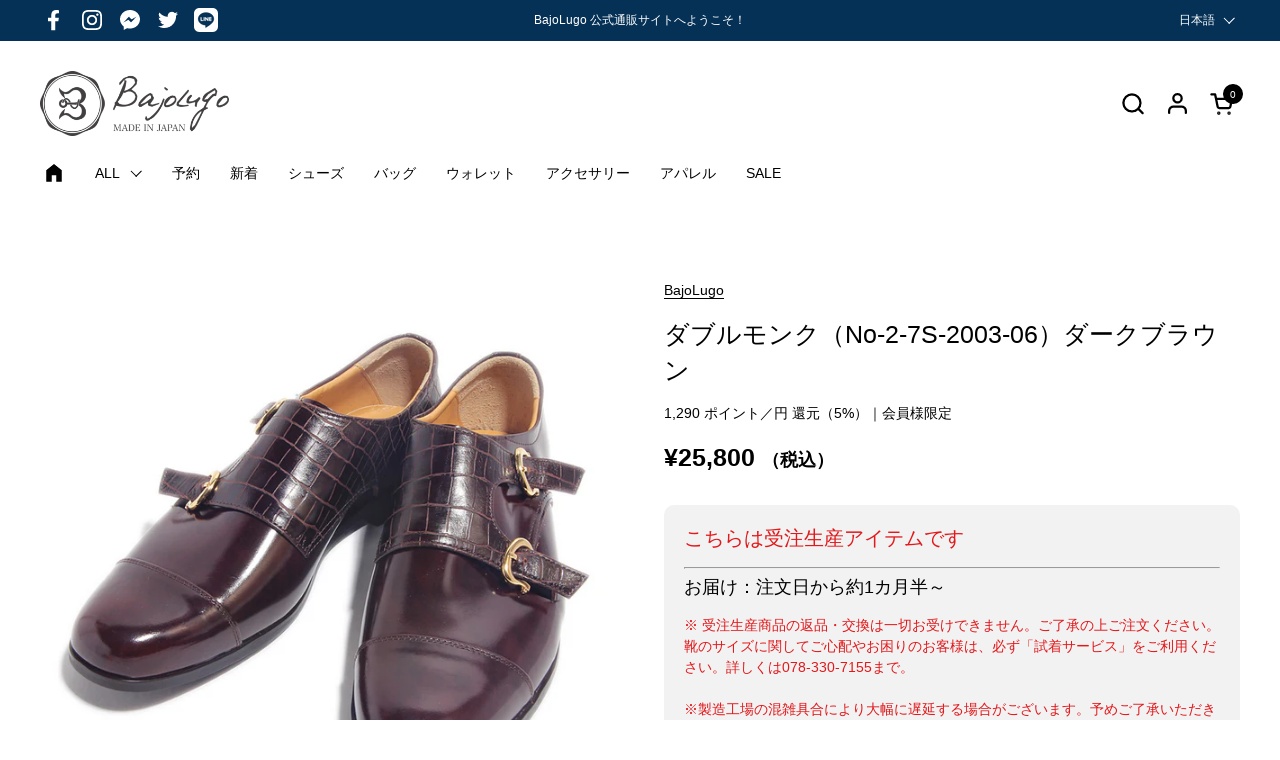

--- FILE ---
content_type: text/html; charset=utf-8
request_url: https://bajolugo.jp/products/no-2-7s-2003-6
body_size: 43881
content:
<!doctype html><html id="html" class="no-js" lang="ja" dir="ltr">
  <head><!-- LINE Tag Base Code -->
<!-- Do Not Modify -->
<script>
(function(g,d,o){
  g._ltq=g._ltq||[];g._lt=g._lt||function(){g._ltq.push(arguments)};
  var h=location.protocol==='https:'?'https://d.line-scdn.net':'http://d.line-cdn.net';
  var s=d.createElement('script');s.async=1;
  s.src=o||h+'/n/line_tag/public/release/v1/lt.js';
  var t=d.getElementsByTagName('script')[0];t.parentNode.insertBefore(s,t);
    })(window, document);
_lt('init', {
  customerType: 'lap',
  tagId: '49ef9c37-185b-4f02-b1a0-4612a757d52b'
});
_lt('send', 'pv', ['49ef9c37-185b-4f02-b1a0-4612a757d52b']);
</script>
<noscript>
  <img height="1" width="1" style="display:none"
       src="https://tr.line.me/tag.gif?c_t=lap&t_id=49ef9c37-185b-4f02-b1a0-4612a757d52b&e=pv&noscript=1" />
</noscript>
<!-- End LINE Tag Base Code -->
  
    <meta charset="utf-8">
    <meta http-equiv="X-UA-Compatible" content="IE=edge,chrome=1">
    <meta name="viewport" content="width=device-width, initial-scale=1.0, height=device-height, minimum-scale=1.0">
  
<!-- Google Tag Manager -->
<script>(function(w,d,s,l,i){w[l]=w[l]||[];w[l].push({'gtm.start':
new Date().getTime(),event:'gtm.js'});var f=d.getElementsByTagName(s)[0],
j=d.createElement(s),dl=l!='dataLayer'?'&l='+l:'';j.async=true;j.src=
'https://www.googletagmanager.com/gtm.js?id='+i+dl;f.parentNode.insertBefore(j,f);
})(window,document,'script','dataLayer','GTM-PF23BNST');</script>
<!-- End Google Tag Manager --><link rel="shortcut icon" href="//bajolugo.jp/cdn/shop/files/B-2017-07-12.png?crop=center&height=32&v=1757059181&width=32" type="image/png" /><title>ダブルモンク　ムラ染め×クロコ　ダークブラウン（No-2-7S-2003-06）｜BajoLugo（バジョルゴ）｜レザースニーカー、バッグ、財布《ブランド公式通販》
</title><meta name="description" content="しっかり感のあるクロコ調のダブルモンクストラップにムラ染め特有のフワフワ感で新しい表情を引き出したレザースニーカー。スーツでもデニムに素足でカジュアルに履いてもデザイン的には全然違和感がない。それでいて表情豊かで個性的である。これからの季節はいろいろなパーティで重宝しそうなダブルモンク。特徴・インソールには低反発スポンジの『マシュマロ』を使用し、包み込む様な履き心地を実現。・独自の技術で足の負担を最小限に抑えているので、スニーカーを超えた履き心地を持つ革靴。・ムラ染め×クロコ。商品名ダブルモンクストラップ商品番号No-2-7S-2003-06カラーダークブラウン サイズ24.0cm ～ 28.0cm ( 39～43 )素材牛革MAD">

<meta property="og:site_name" content="BajoLugo（バジョルゴ）">
<meta property="og:url" content="https://bajolugo.jp/products/no-2-7s-2003-6">
<meta property="og:title" content="ダブルモンク　ムラ染め×クロコ　ダークブラウン（No-2-7S-2003-06）｜BajoLugo（バジョルゴ）｜レザースニーカー、バッグ、財布《ブランド公式通販》">
<meta property="og:type" content="product">
<meta property="og:description" content="しっかり感のあるクロコ調のダブルモンクストラップにムラ染め特有のフワフワ感で新しい表情を引き出したレザースニーカー。スーツでもデニムに素足でカジュアルに履いてもデザイン的には全然違和感がない。それでいて表情豊かで個性的である。これからの季節はいろいろなパーティで重宝しそうなダブルモンク。特徴・インソールには低反発スポンジの『マシュマロ』を使用し、包み込む様な履き心地を実現。・独自の技術で足の負担を最小限に抑えているので、スニーカーを超えた履き心地を持つ革靴。・ムラ染め×クロコ。商品名ダブルモンクストラップ商品番号No-2-7S-2003-06カラーダークブラウン サイズ24.0cm ～ 28.0cm ( 39～43 )素材牛革MAD"><meta property="og:image" content="http://bajolugo.jp/cdn/shop/products/07a-BajoLugo-H1603.jpg?v=1585203807">
  <meta property="og:image:secure_url" content="https://bajolugo.jp/cdn/shop/products/07a-BajoLugo-H1603.jpg?v=1585203807">
  <meta property="og:image:width" content="740">
  <meta property="og:image:height" content="740"><meta property="og:price:amount" content="25,800">
  <meta property="og:price:currency" content="JPY"><meta name="twitter:site" content="@BajoLugo"><meta name="twitter:card" content="summary_large_image">
<meta name="twitter:title" content="ダブルモンク　ムラ染め×クロコ　ダークブラウン（No-2-7S-2003-06）｜BajoLugo（バジョルゴ）｜レザースニーカー、バッグ、財布《ブランド公式通販》">
<meta name="twitter:description" content="しっかり感のあるクロコ調のダブルモンクストラップにムラ染め特有のフワフワ感で新しい表情を引き出したレザースニーカー。スーツでもデニムに素足でカジュアルに履いてもデザイン的には全然違和感がない。それでいて表情豊かで個性的である。これからの季節はいろいろなパーティで重宝しそうなダブルモンク。特徴・インソールには低反発スポンジの『マシュマロ』を使用し、包み込む様な履き心地を実現。・独自の技術で足の負担を最小限に抑えているので、スニーカーを超えた履き心地を持つ革靴。・ムラ染め×クロコ。商品名ダブルモンクストラップ商品番号No-2-7S-2003-06カラーダークブラウン サイズ24.0cm ～ 28.0cm ( 39～43 )素材牛革MAD"><script type="application/ld+json">
  [
    {
      "@context": "https://schema.org",
      "@type": "WebSite",
      "name": "BajoLugo（バジョルゴ）",
      "url": "https:\/\/bajolugo.jp"
    },
    {
      "@context": "https://schema.org",
      "@type": "Organization",
      "name": "BajoLugo（バジョルゴ）",
      "url": "https:\/\/bajolugo.jp"
    }
  ]
</script>

<script type="application/ld+json">
{
  "@context": "http://schema.org",
  "@type": "BreadcrumbList",
  "itemListElement": [
    {
      "@type": "ListItem",
      "position": 1,
      "name": "ホーム",
      "item": "https://bajolugo.jp"
    },{
        "@type": "ListItem",
        "position": 2,
        "name": "ダブルモンク（No-2-7S-2003-06）ダークブラウン",
        "item": "https://bajolugo.jp/products/no-2-7s-2003-6"
      }]
}
</script><script type="application/ld+json">
  {
    "@context": "http://schema.org",
    "@type": "Product",
    "name": "ダブルモンク（No-2-7S-2003-06）ダークブラウン",
    "url": "https:\/\/bajolugo.jp\/products\/no-2-7s-2003-6",
    "offers": [{
          "@type" : "Offer","sku": "27s2003-dbr-240","availability" : "http://schema.org/InStock",
          "price" : 25800.0,
          "priceCurrency" : "JPY",
          "url" : "https:\/\/bajolugo.jp\/products\/no-2-7s-2003-6?variant=32101698797673"
        },
{
          "@type" : "Offer","sku": "27s2003-dbr-245","availability" : "http://schema.org/InStock",
          "price" : 25800.0,
          "priceCurrency" : "JPY",
          "url" : "https:\/\/bajolugo.jp\/products\/no-2-7s-2003-6?variant=32101698830441"
        },
{
          "@type" : "Offer","sku": "27s2003-dbr-250","availability" : "http://schema.org/InStock",
          "price" : 25800.0,
          "priceCurrency" : "JPY",
          "url" : "https:\/\/bajolugo.jp\/products\/no-2-7s-2003-6?variant=32101698863209"
        },
{
          "@type" : "Offer","sku": "27s2003-dbr-255","availability" : "http://schema.org/InStock",
          "price" : 25800.0,
          "priceCurrency" : "JPY",
          "url" : "https:\/\/bajolugo.jp\/products\/no-2-7s-2003-6?variant=32101698895977"
        },
{
          "@type" : "Offer","sku": "27s2003-dbr-260","availability" : "http://schema.org/InStock",
          "price" : 25800.0,
          "priceCurrency" : "JPY",
          "url" : "https:\/\/bajolugo.jp\/products\/no-2-7s-2003-6?variant=32101698928745"
        },
{
          "@type" : "Offer","sku": "27s2003-dbr-265","availability" : "http://schema.org/InStock",
          "price" : 25800.0,
          "priceCurrency" : "JPY",
          "url" : "https:\/\/bajolugo.jp\/products\/no-2-7s-2003-6?variant=32101698961513"
        },
{
          "@type" : "Offer","sku": "27s2003-dbr-270","availability" : "http://schema.org/InStock",
          "price" : 25800.0,
          "priceCurrency" : "JPY",
          "url" : "https:\/\/bajolugo.jp\/products\/no-2-7s-2003-6?variant=32101698994281"
        },
{
          "@type" : "Offer","sku": "27s2003-dbr-275","availability" : "http://schema.org/InStock",
          "price" : 25800.0,
          "priceCurrency" : "JPY",
          "url" : "https:\/\/bajolugo.jp\/products\/no-2-7s-2003-6?variant=32101699027049"
        },
{
          "@type" : "Offer","sku": "27s2003-dbr-280","availability" : "http://schema.org/InStock",
          "price" : 25800.0,
          "priceCurrency" : "JPY",
          "url" : "https:\/\/bajolugo.jp\/products\/no-2-7s-2003-6?variant=32101699059817"
        }
],
    "brand": {
      "@type": "Brand",
      "name": "BajoLugo"
    },
    "description": "しっかり感のあるクロコ調のダブルモンクストラップにムラ染め特有のフワフワ感で新しい表情を引き出したレザースニーカー。スーツでもデニムに素足でカジュアルに履いてもデザイン的には全然違和感がない。それでいて表情豊かで個性的である。これからの季節はいろいろなパーティで重宝しそうなダブルモンク。特徴・インソールには低反発スポンジの『マシュマロ』を使用し、包み込む様な履き心地を実現。・独自の技術で足の負担を最小限に抑えているので、スニーカーを超えた履き心地を持つ革靴。・ムラ染め×クロコ。商品名ダブルモンクストラップ商品番号No-2-7S-2003-06カラーダークブラウン\nサイズ24.0cm ～ 28.0cm ( 39～43 )素材牛革MADE IN JAPAN ",
    "category": "シューズ","sku": "27s2003-dbr-240",
    "image": {
      "@type": "ImageObject",
      "url": "https:\/\/bajolugo.jp\/cdn\/shop\/products\/07a-BajoLugo-H1603.jpg?v=1585203807",
      "image": "https:\/\/bajolugo.jp\/cdn\/shop\/products\/07a-BajoLugo-H1603.jpg?v=1585203807",
      "name": "ダブルモンク（No-2-7S-2003-06）ダークブラウン",
      "width": "740",
      "height": "740"
    }
  }
  </script><link rel="canonical" href="https://bajolugo.jp/products/no-2-7s-2003-6">
  
    <link rel="preconnect" href="https://cdn.shopify.com"><link rel="preconnect" href="https://fonts.shopifycdn.com" crossorigin><style type="text/css">



</style>
<style type="text/css">

  :root {

    /* Font variables */

    --font-stack-headings-primary: "system_ui", -apple-system, 'Segoe UI', Roboto, 'Helvetica Neue', 'Noto Sans', 'Liberation Sans', Arial, sans-serif, 'Apple Color Emoji', 'Segoe UI Emoji', 'Segoe UI Symbol', 'Noto Color Emoji';
    --font-weight-headings-primary: 400;
    --font-style-headings-primary: normal;

    --font-stack-body-primary: "system_ui", -apple-system, 'Segoe UI', Roboto, 'Helvetica Neue', 'Noto Sans', 'Liberation Sans', Arial, sans-serif, 'Apple Color Emoji', 'Segoe UI Emoji', 'Segoe UI Symbol', 'Noto Color Emoji';
    --font-weight-body-primary: 400;--font-weight-body-primary-bold: 700;--font-weight-body-primary-medium: 400;--font-style-body-primary: normal;

    --font-stack-body-secondary: "system_ui", -apple-system, 'Segoe UI', Roboto, 'Helvetica Neue', 'Noto Sans', 'Liberation Sans', Arial, sans-serif, 'Apple Color Emoji', 'Segoe UI Emoji', 'Segoe UI Symbol', 'Noto Color Emoji';
    --font-weight-body-secondary: 400;--font-weight-body-secondary-bold: 700;--font-style-body-secondary: normal;

    --font-weight-menu: var(--font-weight-body-primary-medium);
    --font-weight-buttons: var(--font-weight-body-primary-medium);

    --base-headings-primary-size: 60;
    --base-headings-secondary-size: ;
    --base-headings-line: 1.3;
    --base-headings-spacing: 0.0em;

    --base-body-primary-size: 14;
    --base-body-secondary-size: 18;
    --base-body-line: 1.5;

    /* Color variables */

    --color-background-header: #ffffff;
    --color-text-header: #000000;
    --color-foreground-header: #fff;
    --color-borders-header: rgba(0, 0, 0, 0.15);

    --color-background-main: #FFFFFF;
    --color-secondary-background-main: rgba(0, 0, 0, 0.08);
    --color-third-background-main: rgba(0, 0, 0, 0.04);
    --color-fourth-background-main: rgba(0, 0, 0, 0.02);
    --color-opacity-background-main: rgba(255, 255, 255, 0);
    --color-text-main: #000000;
    --color-foreground-main: #fff;
    --color-secondary-text-main: rgba(0, 0, 0, 0.6);
    --color-borders-main: rgba(0, 0, 0, 0.1);
    --color-background-main-alternate: #f2f2f2;

    --color-background-product-card: rgba(0,0,0,0);
    --color-background-cart-card: rgba(0,0,0,0);

    --color-background-footer: #053156;
    --color-text-footer: #f2efec;
    --color-borders-footer: rgba(242, 239, 236, 0.15);

    --color-borders-forms-primary: rgba(0, 0, 0, 0.3);
    --color-borders-forms-secondary: rgba(0, 0, 0, 0.6);

    /* Borders */

    --border-width-cards: px;
    --border-radius-cards: 0px;
    --border-width-buttons: 1px;
    --border-radius-buttons: 30px;
    --border-width-forms: 1px;
    --border-radius-forms: 6px;
    --border-radius-widgets: 10px;
    --border-radius-product-card: 10px;

    /* Layout */
    
    --theme-max-width: 1360px;
    --grid-gap-original-base: 32px;
    --container-vertical-space-base: 140px;
    --image-fit-padding: 10%;

  }

  .facets--horiz .facets__summary, #main select, .sidebar select {
    background-image: url('data:image/svg+xml;utf8,<svg fill="none" height="7" viewBox="0 0 12 7" width="12" xmlns="http://www.w3.org/2000/svg"><g fill="%23000000"><path d="m1.2334.554688 5.65685 5.656852-.7071.70711-5.656858-5.65686z"/><path d="m11.8252 1.26221-5.65686 5.65685-.70711-.70711 5.65687-5.65685z"/></g></svg>');
  }

  .star-rating__stars {
    background-image: url('data:image/svg+xml;utf8,<svg width="20" height="14" viewBox="0 0 14 13" fill="rgba%280%2C+0%2C+0%2C+0.1%29" xmlns="http://www.w3.org/2000/svg"><path d="m7 0 1.572 4.837h5.085l-4.114 2.99 1.572 4.836L7 9.673l-4.114 2.99 1.571-4.837-4.114-2.99h5.085L7 0Z" stroke="rgba%280%2C+0%2C+0%2C+0.1%29" stroke-width="0"/></svg>');
  }
  .star-rating__stars-active {
    background-image: url('data:image/svg+xml;utf8,<svg width="20" height="13" viewBox="0 0 14 13" fill="none" xmlns="http://www.w3.org/2000/svg"><path d="m7 0 1.572 4.837h5.085l-4.114 2.99 1.572 4.836L7 9.673l-4.114 2.99 1.571-4.837-4.114-2.99h5.085L7 0Z" fill="%23000000" stroke-width="0"/></svg>');
  }

  

</style>

<style id="root-height">
  :root {
    --window-height: 100vh;
  }
</style><link href="//bajolugo.jp/cdn/shop/t/72/assets/theme.css?v=33175432337691586831767070362" as="style" rel="preload"><link href="//bajolugo.jp/cdn/shop/t/72/assets/section-header.css?v=161881130270077988511767070362" as="style" rel="preload"><link href="//bajolugo.jp/cdn/shop/t/72/assets/component-product-item.css?v=127583023115298021321767070362" as="style" rel="preload"><link href="//bajolugo.jp/cdn/shop/t/72/assets/component-product-variants.css?v=181504290109420163051767070362" as="style" rel="preload"><link href="//bajolugo.jp/cdn/shop/t/72/assets/section-main-product.css?v=12022994528732163641767070362" as="style" rel="preload"><link href="//bajolugo.jp/cdn/shop/t/72/assets/theme.css?v=33175432337691586831767070362" rel="stylesheet" type="text/css" media="all" />
  
    <script>window.performance && window.performance.mark && window.performance.mark('shopify.content_for_header.start');</script><meta name="google-site-verification" content="Bn2q0j656FPUbDG00UJurepf3f3aEXm8cTXs4Q74m9k">
<meta name="facebook-domain-verification" content="23okh8chzulwvehxf7epvxfsx1hx2p">
<meta name="facebook-domain-verification" content="plts45j1ap16hsnijdu9n9wpyqfxlc">
<meta id="shopify-digital-wallet" name="shopify-digital-wallet" content="/1321992297/digital_wallets/dialog">
<meta name="shopify-checkout-api-token" content="b7b56cb193c9280cb5974dc6a45fc6e0">
<meta id="in-context-paypal-metadata" data-shop-id="1321992297" data-venmo-supported="false" data-environment="production" data-locale="ja_JP" data-paypal-v4="true" data-currency="JPY">
<link rel="alternate" hreflang="x-default" href="https://bajolugo.jp/products/no-2-7s-2003-6">
<link rel="alternate" hreflang="ja" href="https://bajolugo.jp/products/no-2-7s-2003-6">
<link rel="alternate" hreflang="en" href="https://bajolugo.jp/en/products/no-2-7s-2003-6">
<link rel="alternate" hreflang="zh-Hant" href="https://bajolugo.jp/zh/products/no-2-7s-2003-6">
<link rel="alternate" hreflang="zh-Hant-JP" href="https://bajolugo.jp/zh/products/no-2-7s-2003-6">
<link rel="alternate" type="application/json+oembed" href="https://bajolugo.jp/products/no-2-7s-2003-6.oembed">
<script async="async" src="/checkouts/internal/preloads.js?locale=ja-JP"></script>
<link rel="preconnect" href="https://shop.app" crossorigin="anonymous">
<script async="async" src="https://shop.app/checkouts/internal/preloads.js?locale=ja-JP&shop_id=1321992297" crossorigin="anonymous"></script>
<script id="apple-pay-shop-capabilities" type="application/json">{"shopId":1321992297,"countryCode":"JP","currencyCode":"JPY","merchantCapabilities":["supports3DS"],"merchantId":"gid:\/\/shopify\/Shop\/1321992297","merchantName":"BajoLugo（バジョルゴ）","requiredBillingContactFields":["postalAddress","email","phone"],"requiredShippingContactFields":["postalAddress","email","phone"],"shippingType":"shipping","supportedNetworks":["visa","masterCard","amex","jcb","discover"],"total":{"type":"pending","label":"BajoLugo（バジョルゴ）","amount":"1.00"},"shopifyPaymentsEnabled":true,"supportsSubscriptions":true}</script>
<script id="shopify-features" type="application/json">{"accessToken":"b7b56cb193c9280cb5974dc6a45fc6e0","betas":["rich-media-storefront-analytics"],"domain":"bajolugo.jp","predictiveSearch":false,"shopId":1321992297,"locale":"ja"}</script>
<script>var Shopify = Shopify || {};
Shopify.shop = "bajolugo.myshopify.com";
Shopify.locale = "ja";
Shopify.currency = {"active":"JPY","rate":"1.0"};
Shopify.country = "JP";
Shopify.theme = {"name":"BajoLugo（2025\/12\/30\/20:00〜）","id":156745564389,"schema_name":"Combine","schema_version":"2.2.3","theme_store_id":1826,"role":"main"};
Shopify.theme.handle = "null";
Shopify.theme.style = {"id":null,"handle":null};
Shopify.cdnHost = "bajolugo.jp/cdn";
Shopify.routes = Shopify.routes || {};
Shopify.routes.root = "/";</script>
<script type="module">!function(o){(o.Shopify=o.Shopify||{}).modules=!0}(window);</script>
<script>!function(o){function n(){var o=[];function n(){o.push(Array.prototype.slice.apply(arguments))}return n.q=o,n}var t=o.Shopify=o.Shopify||{};t.loadFeatures=n(),t.autoloadFeatures=n()}(window);</script>
<script>
  window.ShopifyPay = window.ShopifyPay || {};
  window.ShopifyPay.apiHost = "shop.app\/pay";
  window.ShopifyPay.redirectState = null;
</script>
<script id="shop-js-analytics" type="application/json">{"pageType":"product"}</script>
<script defer="defer" async type="module" src="//bajolugo.jp/cdn/shopifycloud/shop-js/modules/v2/client.init-shop-cart-sync_0MstufBG.ja.esm.js"></script>
<script defer="defer" async type="module" src="//bajolugo.jp/cdn/shopifycloud/shop-js/modules/v2/chunk.common_jll-23Z1.esm.js"></script>
<script defer="defer" async type="module" src="//bajolugo.jp/cdn/shopifycloud/shop-js/modules/v2/chunk.modal_HXih6-AF.esm.js"></script>
<script type="module">
  await import("//bajolugo.jp/cdn/shopifycloud/shop-js/modules/v2/client.init-shop-cart-sync_0MstufBG.ja.esm.js");
await import("//bajolugo.jp/cdn/shopifycloud/shop-js/modules/v2/chunk.common_jll-23Z1.esm.js");
await import("//bajolugo.jp/cdn/shopifycloud/shop-js/modules/v2/chunk.modal_HXih6-AF.esm.js");

  window.Shopify.SignInWithShop?.initShopCartSync?.({"fedCMEnabled":true,"windoidEnabled":true});

</script>
<script>
  window.Shopify = window.Shopify || {};
  if (!window.Shopify.featureAssets) window.Shopify.featureAssets = {};
  window.Shopify.featureAssets['shop-js'] = {"shop-cart-sync":["modules/v2/client.shop-cart-sync_DN7iwvRY.ja.esm.js","modules/v2/chunk.common_jll-23Z1.esm.js","modules/v2/chunk.modal_HXih6-AF.esm.js"],"init-fed-cm":["modules/v2/client.init-fed-cm_DmZOWWut.ja.esm.js","modules/v2/chunk.common_jll-23Z1.esm.js","modules/v2/chunk.modal_HXih6-AF.esm.js"],"shop-cash-offers":["modules/v2/client.shop-cash-offers_HFfvn_Gz.ja.esm.js","modules/v2/chunk.common_jll-23Z1.esm.js","modules/v2/chunk.modal_HXih6-AF.esm.js"],"shop-login-button":["modules/v2/client.shop-login-button_BVN3pvk0.ja.esm.js","modules/v2/chunk.common_jll-23Z1.esm.js","modules/v2/chunk.modal_HXih6-AF.esm.js"],"pay-button":["modules/v2/client.pay-button_CyS_4GVi.ja.esm.js","modules/v2/chunk.common_jll-23Z1.esm.js","modules/v2/chunk.modal_HXih6-AF.esm.js"],"shop-button":["modules/v2/client.shop-button_zh22db91.ja.esm.js","modules/v2/chunk.common_jll-23Z1.esm.js","modules/v2/chunk.modal_HXih6-AF.esm.js"],"avatar":["modules/v2/client.avatar_BTnouDA3.ja.esm.js"],"init-windoid":["modules/v2/client.init-windoid_BlVJIuJ5.ja.esm.js","modules/v2/chunk.common_jll-23Z1.esm.js","modules/v2/chunk.modal_HXih6-AF.esm.js"],"init-shop-for-new-customer-accounts":["modules/v2/client.init-shop-for-new-customer-accounts_BqzwtUK7.ja.esm.js","modules/v2/client.shop-login-button_BVN3pvk0.ja.esm.js","modules/v2/chunk.common_jll-23Z1.esm.js","modules/v2/chunk.modal_HXih6-AF.esm.js"],"init-shop-email-lookup-coordinator":["modules/v2/client.init-shop-email-lookup-coordinator_DKDv3hKi.ja.esm.js","modules/v2/chunk.common_jll-23Z1.esm.js","modules/v2/chunk.modal_HXih6-AF.esm.js"],"init-shop-cart-sync":["modules/v2/client.init-shop-cart-sync_0MstufBG.ja.esm.js","modules/v2/chunk.common_jll-23Z1.esm.js","modules/v2/chunk.modal_HXih6-AF.esm.js"],"shop-toast-manager":["modules/v2/client.shop-toast-manager_BkVvTGW3.ja.esm.js","modules/v2/chunk.common_jll-23Z1.esm.js","modules/v2/chunk.modal_HXih6-AF.esm.js"],"init-customer-accounts":["modules/v2/client.init-customer-accounts_CZbUHFPX.ja.esm.js","modules/v2/client.shop-login-button_BVN3pvk0.ja.esm.js","modules/v2/chunk.common_jll-23Z1.esm.js","modules/v2/chunk.modal_HXih6-AF.esm.js"],"init-customer-accounts-sign-up":["modules/v2/client.init-customer-accounts-sign-up_C0QA8nCd.ja.esm.js","modules/v2/client.shop-login-button_BVN3pvk0.ja.esm.js","modules/v2/chunk.common_jll-23Z1.esm.js","modules/v2/chunk.modal_HXih6-AF.esm.js"],"shop-follow-button":["modules/v2/client.shop-follow-button_CSkbpFfm.ja.esm.js","modules/v2/chunk.common_jll-23Z1.esm.js","modules/v2/chunk.modal_HXih6-AF.esm.js"],"checkout-modal":["modules/v2/client.checkout-modal_rYdHFJTE.ja.esm.js","modules/v2/chunk.common_jll-23Z1.esm.js","modules/v2/chunk.modal_HXih6-AF.esm.js"],"shop-login":["modules/v2/client.shop-login_DeXIozZF.ja.esm.js","modules/v2/chunk.common_jll-23Z1.esm.js","modules/v2/chunk.modal_HXih6-AF.esm.js"],"lead-capture":["modules/v2/client.lead-capture_DGEoeVgo.ja.esm.js","modules/v2/chunk.common_jll-23Z1.esm.js","modules/v2/chunk.modal_HXih6-AF.esm.js"],"payment-terms":["modules/v2/client.payment-terms_BXPcfuME.ja.esm.js","modules/v2/chunk.common_jll-23Z1.esm.js","modules/v2/chunk.modal_HXih6-AF.esm.js"]};
</script>
<script>(function() {
  var isLoaded = false;
  function asyncLoad() {
    if (isLoaded) return;
    isLoaded = true;
    var urls = ["https:\/\/cdn.nfcube.com\/instafeed-bef5bbe7d0fff3cbc8135414d5e8cd98.js?shop=bajolugo.myshopify.com"];
    for (var i = 0; i < urls.length; i++) {
      var s = document.createElement('script');
      s.type = 'text/javascript';
      s.async = true;
      s.src = urls[i];
      var x = document.getElementsByTagName('script')[0];
      x.parentNode.insertBefore(s, x);
    }
  };
  if(window.attachEvent) {
    window.attachEvent('onload', asyncLoad);
  } else {
    window.addEventListener('load', asyncLoad, false);
  }
})();</script>
<script id="__st">var __st={"a":1321992297,"offset":32400,"reqid":"24c70853-31e0-42ca-aa0b-6783c2c6c9ad-1769203296","pageurl":"bajolugo.jp\/products\/no-2-7s-2003-6","u":"eda980fa5021","p":"product","rtyp":"product","rid":4578915745897};</script>
<script>window.ShopifyPaypalV4VisibilityTracking = true;</script>
<script id="captcha-bootstrap">!function(){'use strict';const t='contact',e='account',n='new_comment',o=[[t,t],['blogs',n],['comments',n],[t,'customer']],c=[[e,'customer_login'],[e,'guest_login'],[e,'recover_customer_password'],[e,'create_customer']],r=t=>t.map((([t,e])=>`form[action*='/${t}']:not([data-nocaptcha='true']) input[name='form_type'][value='${e}']`)).join(','),a=t=>()=>t?[...document.querySelectorAll(t)].map((t=>t.form)):[];function s(){const t=[...o],e=r(t);return a(e)}const i='password',u='form_key',d=['recaptcha-v3-token','g-recaptcha-response','h-captcha-response',i],f=()=>{try{return window.sessionStorage}catch{return}},m='__shopify_v',_=t=>t.elements[u];function p(t,e,n=!1){try{const o=window.sessionStorage,c=JSON.parse(o.getItem(e)),{data:r}=function(t){const{data:e,action:n}=t;return t[m]||n?{data:e,action:n}:{data:t,action:n}}(c);for(const[e,n]of Object.entries(r))t.elements[e]&&(t.elements[e].value=n);n&&o.removeItem(e)}catch(o){console.error('form repopulation failed',{error:o})}}const l='form_type',E='cptcha';function T(t){t.dataset[E]=!0}const w=window,h=w.document,L='Shopify',v='ce_forms',y='captcha';let A=!1;((t,e)=>{const n=(g='f06e6c50-85a8-45c8-87d0-21a2b65856fe',I='https://cdn.shopify.com/shopifycloud/storefront-forms-hcaptcha/ce_storefront_forms_captcha_hcaptcha.v1.5.2.iife.js',D={infoText:'hCaptchaによる保護',privacyText:'プライバシー',termsText:'利用規約'},(t,e,n)=>{const o=w[L][v],c=o.bindForm;if(c)return c(t,g,e,D).then(n);var r;o.q.push([[t,g,e,D],n]),r=I,A||(h.body.append(Object.assign(h.createElement('script'),{id:'captcha-provider',async:!0,src:r})),A=!0)});var g,I,D;w[L]=w[L]||{},w[L][v]=w[L][v]||{},w[L][v].q=[],w[L][y]=w[L][y]||{},w[L][y].protect=function(t,e){n(t,void 0,e),T(t)},Object.freeze(w[L][y]),function(t,e,n,w,h,L){const[v,y,A,g]=function(t,e,n){const i=e?o:[],u=t?c:[],d=[...i,...u],f=r(d),m=r(i),_=r(d.filter((([t,e])=>n.includes(e))));return[a(f),a(m),a(_),s()]}(w,h,L),I=t=>{const e=t.target;return e instanceof HTMLFormElement?e:e&&e.form},D=t=>v().includes(t);t.addEventListener('submit',(t=>{const e=I(t);if(!e)return;const n=D(e)&&!e.dataset.hcaptchaBound&&!e.dataset.recaptchaBound,o=_(e),c=g().includes(e)&&(!o||!o.value);(n||c)&&t.preventDefault(),c&&!n&&(function(t){try{if(!f())return;!function(t){const e=f();if(!e)return;const n=_(t);if(!n)return;const o=n.value;o&&e.removeItem(o)}(t);const e=Array.from(Array(32),(()=>Math.random().toString(36)[2])).join('');!function(t,e){_(t)||t.append(Object.assign(document.createElement('input'),{type:'hidden',name:u})),t.elements[u].value=e}(t,e),function(t,e){const n=f();if(!n)return;const o=[...t.querySelectorAll(`input[type='${i}']`)].map((({name:t})=>t)),c=[...d,...o],r={};for(const[a,s]of new FormData(t).entries())c.includes(a)||(r[a]=s);n.setItem(e,JSON.stringify({[m]:1,action:t.action,data:r}))}(t,e)}catch(e){console.error('failed to persist form',e)}}(e),e.submit())}));const S=(t,e)=>{t&&!t.dataset[E]&&(n(t,e.some((e=>e===t))),T(t))};for(const o of['focusin','change'])t.addEventListener(o,(t=>{const e=I(t);D(e)&&S(e,y())}));const B=e.get('form_key'),M=e.get(l),P=B&&M;t.addEventListener('DOMContentLoaded',(()=>{const t=y();if(P)for(const e of t)e.elements[l].value===M&&p(e,B);[...new Set([...A(),...v().filter((t=>'true'===t.dataset.shopifyCaptcha))])].forEach((e=>S(e,t)))}))}(h,new URLSearchParams(w.location.search),n,t,e,['guest_login'])})(!0,!0)}();</script>
<script integrity="sha256-4kQ18oKyAcykRKYeNunJcIwy7WH5gtpwJnB7kiuLZ1E=" data-source-attribution="shopify.loadfeatures" defer="defer" src="//bajolugo.jp/cdn/shopifycloud/storefront/assets/storefront/load_feature-a0a9edcb.js" crossorigin="anonymous"></script>
<script crossorigin="anonymous" defer="defer" src="//bajolugo.jp/cdn/shopifycloud/storefront/assets/shopify_pay/storefront-65b4c6d7.js?v=20250812"></script>
<script data-source-attribution="shopify.dynamic_checkout.dynamic.init">var Shopify=Shopify||{};Shopify.PaymentButton=Shopify.PaymentButton||{isStorefrontPortableWallets:!0,init:function(){window.Shopify.PaymentButton.init=function(){};var t=document.createElement("script");t.src="https://bajolugo.jp/cdn/shopifycloud/portable-wallets/latest/portable-wallets.ja.js",t.type="module",document.head.appendChild(t)}};
</script>
<script data-source-attribution="shopify.dynamic_checkout.buyer_consent">
  function portableWalletsHideBuyerConsent(e){var t=document.getElementById("shopify-buyer-consent"),n=document.getElementById("shopify-subscription-policy-button");t&&n&&(t.classList.add("hidden"),t.setAttribute("aria-hidden","true"),n.removeEventListener("click",e))}function portableWalletsShowBuyerConsent(e){var t=document.getElementById("shopify-buyer-consent"),n=document.getElementById("shopify-subscription-policy-button");t&&n&&(t.classList.remove("hidden"),t.removeAttribute("aria-hidden"),n.addEventListener("click",e))}window.Shopify?.PaymentButton&&(window.Shopify.PaymentButton.hideBuyerConsent=portableWalletsHideBuyerConsent,window.Shopify.PaymentButton.showBuyerConsent=portableWalletsShowBuyerConsent);
</script>
<script>
  function portableWalletsCleanup(e){e&&e.src&&console.error("Failed to load portable wallets script "+e.src);var t=document.querySelectorAll("shopify-accelerated-checkout .shopify-payment-button__skeleton, shopify-accelerated-checkout-cart .wallet-cart-button__skeleton"),e=document.getElementById("shopify-buyer-consent");for(let e=0;e<t.length;e++)t[e].remove();e&&e.remove()}function portableWalletsNotLoadedAsModule(e){e instanceof ErrorEvent&&"string"==typeof e.message&&e.message.includes("import.meta")&&"string"==typeof e.filename&&e.filename.includes("portable-wallets")&&(window.removeEventListener("error",portableWalletsNotLoadedAsModule),window.Shopify.PaymentButton.failedToLoad=e,"loading"===document.readyState?document.addEventListener("DOMContentLoaded",window.Shopify.PaymentButton.init):window.Shopify.PaymentButton.init())}window.addEventListener("error",portableWalletsNotLoadedAsModule);
</script>

<script type="module" src="https://bajolugo.jp/cdn/shopifycloud/portable-wallets/latest/portable-wallets.ja.js" onError="portableWalletsCleanup(this)" crossorigin="anonymous"></script>
<script nomodule>
  document.addEventListener("DOMContentLoaded", portableWalletsCleanup);
</script>

<link id="shopify-accelerated-checkout-styles" rel="stylesheet" media="screen" href="https://bajolugo.jp/cdn/shopifycloud/portable-wallets/latest/accelerated-checkout-backwards-compat.css" crossorigin="anonymous">
<style id="shopify-accelerated-checkout-cart">
        #shopify-buyer-consent {
  margin-top: 1em;
  display: inline-block;
  width: 100%;
}

#shopify-buyer-consent.hidden {
  display: none;
}

#shopify-subscription-policy-button {
  background: none;
  border: none;
  padding: 0;
  text-decoration: underline;
  font-size: inherit;
  cursor: pointer;
}

#shopify-subscription-policy-button::before {
  box-shadow: none;
}

      </style>

<script>window.performance && window.performance.mark && window.performance.mark('shopify.content_for_header.end');</script>
  
    <script>
  
      /* js helpers */
      const debounce = (fn, wait) => {
        let t;
        return (...args) => {
          clearTimeout(t);
          t = setTimeout(() => fn.apply(this, args), wait);
        };
      }
      window.KEYCODES = {
        TAB: 9,
        ESC: 27,
        DOWN: 40,
        RIGHT: 39,
        UP: 38,
        LEFT: 37,
        RETURN: 13
      };
  
      /* background image sizes */
      const rbi = [];
      const rbiSetSize = (img) => {
        if ( img.offsetWidth / img.dataset.ratio < img.offsetHeight ) {
          img.setAttribute('sizes', `${Math.ceil(img.offsetHeight * img.dataset.ratio)}px`);
        } else {
          img.setAttribute('sizes', `${Math.ceil(img.offsetWidth)}px`);
        }
      }
      window.addEventListener('resize', debounce(()=>{
        for ( let img of rbi ) {
          rbiSetSize(img);
        }
      }, 250));
  
      /* lazy looad images reveal effect */
      const imageReveal = new IntersectionObserver((entries, observer)=>{
        entries.forEach(entry=>{
          if ( entry.isIntersecting ) {
            setTimeout(()=>{
              entry.target.classList.remove('lazy-image--to-reveal');
            }, 500);
            entry.target.classList.add('lazy-image--revealed');
            observer.unobserve(entry.target);
          }
        });
      }, {rootMargin: '20px 0px 0px 0px'});

    </script><noscript>
      <link rel="stylesheet" href="//bajolugo.jp/cdn/shop/t/72/assets/theme-noscript.css?v=179842145173141752951767070362">
    </noscript>
  
  <script src="https://cdn.shopify.com/extensions/98609345-6027-4701-9e3f-4907c6a214d4/promolayer-11/assets/promolayer_loader.js" type="text/javascript" defer="defer"></script>
<script src="https://cdn.shopify.com/extensions/019be2ec-832e-72b3-a771-1d7d3b3241bc/easy-points-shopify-app-89/assets/easypoints.bundle.js" type="text/javascript" defer="defer"></script>
<link href="https://monorail-edge.shopifysvc.com" rel="dns-prefetch">
<script>(function(){if ("sendBeacon" in navigator && "performance" in window) {try {var session_token_from_headers = performance.getEntriesByType('navigation')[0].serverTiming.find(x => x.name == '_s').description;} catch {var session_token_from_headers = undefined;}var session_cookie_matches = document.cookie.match(/_shopify_s=([^;]*)/);var session_token_from_cookie = session_cookie_matches && session_cookie_matches.length === 2 ? session_cookie_matches[1] : "";var session_token = session_token_from_headers || session_token_from_cookie || "";function handle_abandonment_event(e) {var entries = performance.getEntries().filter(function(entry) {return /monorail-edge.shopifysvc.com/.test(entry.name);});if (!window.abandonment_tracked && entries.length === 0) {window.abandonment_tracked = true;var currentMs = Date.now();var navigation_start = performance.timing.navigationStart;var payload = {shop_id: 1321992297,url: window.location.href,navigation_start,duration: currentMs - navigation_start,session_token,page_type: "product"};window.navigator.sendBeacon("https://monorail-edge.shopifysvc.com/v1/produce", JSON.stringify({schema_id: "online_store_buyer_site_abandonment/1.1",payload: payload,metadata: {event_created_at_ms: currentMs,event_sent_at_ms: currentMs}}));}}window.addEventListener('pagehide', handle_abandonment_event);}}());</script>
<script id="web-pixels-manager-setup">(function e(e,d,r,n,o){if(void 0===o&&(o={}),!Boolean(null===(a=null===(i=window.Shopify)||void 0===i?void 0:i.analytics)||void 0===a?void 0:a.replayQueue)){var i,a;window.Shopify=window.Shopify||{};var t=window.Shopify;t.analytics=t.analytics||{};var s=t.analytics;s.replayQueue=[],s.publish=function(e,d,r){return s.replayQueue.push([e,d,r]),!0};try{self.performance.mark("wpm:start")}catch(e){}var l=function(){var e={modern:/Edge?\/(1{2}[4-9]|1[2-9]\d|[2-9]\d{2}|\d{4,})\.\d+(\.\d+|)|Firefox\/(1{2}[4-9]|1[2-9]\d|[2-9]\d{2}|\d{4,})\.\d+(\.\d+|)|Chrom(ium|e)\/(9{2}|\d{3,})\.\d+(\.\d+|)|(Maci|X1{2}).+ Version\/(15\.\d+|(1[6-9]|[2-9]\d|\d{3,})\.\d+)([,.]\d+|)( \(\w+\)|)( Mobile\/\w+|) Safari\/|Chrome.+OPR\/(9{2}|\d{3,})\.\d+\.\d+|(CPU[ +]OS|iPhone[ +]OS|CPU[ +]iPhone|CPU IPhone OS|CPU iPad OS)[ +]+(15[._]\d+|(1[6-9]|[2-9]\d|\d{3,})[._]\d+)([._]\d+|)|Android:?[ /-](13[3-9]|1[4-9]\d|[2-9]\d{2}|\d{4,})(\.\d+|)(\.\d+|)|Android.+Firefox\/(13[5-9]|1[4-9]\d|[2-9]\d{2}|\d{4,})\.\d+(\.\d+|)|Android.+Chrom(ium|e)\/(13[3-9]|1[4-9]\d|[2-9]\d{2}|\d{4,})\.\d+(\.\d+|)|SamsungBrowser\/([2-9]\d|\d{3,})\.\d+/,legacy:/Edge?\/(1[6-9]|[2-9]\d|\d{3,})\.\d+(\.\d+|)|Firefox\/(5[4-9]|[6-9]\d|\d{3,})\.\d+(\.\d+|)|Chrom(ium|e)\/(5[1-9]|[6-9]\d|\d{3,})\.\d+(\.\d+|)([\d.]+$|.*Safari\/(?![\d.]+ Edge\/[\d.]+$))|(Maci|X1{2}).+ Version\/(10\.\d+|(1[1-9]|[2-9]\d|\d{3,})\.\d+)([,.]\d+|)( \(\w+\)|)( Mobile\/\w+|) Safari\/|Chrome.+OPR\/(3[89]|[4-9]\d|\d{3,})\.\d+\.\d+|(CPU[ +]OS|iPhone[ +]OS|CPU[ +]iPhone|CPU IPhone OS|CPU iPad OS)[ +]+(10[._]\d+|(1[1-9]|[2-9]\d|\d{3,})[._]\d+)([._]\d+|)|Android:?[ /-](13[3-9]|1[4-9]\d|[2-9]\d{2}|\d{4,})(\.\d+|)(\.\d+|)|Mobile Safari.+OPR\/([89]\d|\d{3,})\.\d+\.\d+|Android.+Firefox\/(13[5-9]|1[4-9]\d|[2-9]\d{2}|\d{4,})\.\d+(\.\d+|)|Android.+Chrom(ium|e)\/(13[3-9]|1[4-9]\d|[2-9]\d{2}|\d{4,})\.\d+(\.\d+|)|Android.+(UC? ?Browser|UCWEB|U3)[ /]?(15\.([5-9]|\d{2,})|(1[6-9]|[2-9]\d|\d{3,})\.\d+)\.\d+|SamsungBrowser\/(5\.\d+|([6-9]|\d{2,})\.\d+)|Android.+MQ{2}Browser\/(14(\.(9|\d{2,})|)|(1[5-9]|[2-9]\d|\d{3,})(\.\d+|))(\.\d+|)|K[Aa][Ii]OS\/(3\.\d+|([4-9]|\d{2,})\.\d+)(\.\d+|)/},d=e.modern,r=e.legacy,n=navigator.userAgent;return n.match(d)?"modern":n.match(r)?"legacy":"unknown"}(),u="modern"===l?"modern":"legacy",c=(null!=n?n:{modern:"",legacy:""})[u],f=function(e){return[e.baseUrl,"/wpm","/b",e.hashVersion,"modern"===e.buildTarget?"m":"l",".js"].join("")}({baseUrl:d,hashVersion:r,buildTarget:u}),m=function(e){var d=e.version,r=e.bundleTarget,n=e.surface,o=e.pageUrl,i=e.monorailEndpoint;return{emit:function(e){var a=e.status,t=e.errorMsg,s=(new Date).getTime(),l=JSON.stringify({metadata:{event_sent_at_ms:s},events:[{schema_id:"web_pixels_manager_load/3.1",payload:{version:d,bundle_target:r,page_url:o,status:a,surface:n,error_msg:t},metadata:{event_created_at_ms:s}}]});if(!i)return console&&console.warn&&console.warn("[Web Pixels Manager] No Monorail endpoint provided, skipping logging."),!1;try{return self.navigator.sendBeacon.bind(self.navigator)(i,l)}catch(e){}var u=new XMLHttpRequest;try{return u.open("POST",i,!0),u.setRequestHeader("Content-Type","text/plain"),u.send(l),!0}catch(e){return console&&console.warn&&console.warn("[Web Pixels Manager] Got an unhandled error while logging to Monorail."),!1}}}}({version:r,bundleTarget:l,surface:e.surface,pageUrl:self.location.href,monorailEndpoint:e.monorailEndpoint});try{o.browserTarget=l,function(e){var d=e.src,r=e.async,n=void 0===r||r,o=e.onload,i=e.onerror,a=e.sri,t=e.scriptDataAttributes,s=void 0===t?{}:t,l=document.createElement("script"),u=document.querySelector("head"),c=document.querySelector("body");if(l.async=n,l.src=d,a&&(l.integrity=a,l.crossOrigin="anonymous"),s)for(var f in s)if(Object.prototype.hasOwnProperty.call(s,f))try{l.dataset[f]=s[f]}catch(e){}if(o&&l.addEventListener("load",o),i&&l.addEventListener("error",i),u)u.appendChild(l);else{if(!c)throw new Error("Did not find a head or body element to append the script");c.appendChild(l)}}({src:f,async:!0,onload:function(){if(!function(){var e,d;return Boolean(null===(d=null===(e=window.Shopify)||void 0===e?void 0:e.analytics)||void 0===d?void 0:d.initialized)}()){var d=window.webPixelsManager.init(e)||void 0;if(d){var r=window.Shopify.analytics;r.replayQueue.forEach((function(e){var r=e[0],n=e[1],o=e[2];d.publishCustomEvent(r,n,o)})),r.replayQueue=[],r.publish=d.publishCustomEvent,r.visitor=d.visitor,r.initialized=!0}}},onerror:function(){return m.emit({status:"failed",errorMsg:"".concat(f," has failed to load")})},sri:function(e){var d=/^sha384-[A-Za-z0-9+/=]+$/;return"string"==typeof e&&d.test(e)}(c)?c:"",scriptDataAttributes:o}),m.emit({status:"loading"})}catch(e){m.emit({status:"failed",errorMsg:(null==e?void 0:e.message)||"Unknown error"})}}})({shopId: 1321992297,storefrontBaseUrl: "https://bajolugo.jp",extensionsBaseUrl: "https://extensions.shopifycdn.com/cdn/shopifycloud/web-pixels-manager",monorailEndpoint: "https://monorail-edge.shopifysvc.com/unstable/produce_batch",surface: "storefront-renderer",enabledBetaFlags: ["2dca8a86"],webPixelsConfigList: [{"id":"736461029","configuration":"{\"eventPixelIdAddToCart\":\"tw-obzdu-p7une\",\"eventPixelIdSiteVisit\":\"tw-obzdu-p7unh\",\"eventPixelIdPurchase\":\"tw-obzdu-p7ung\",\"eventPixelIdAddedPaymentInfo\":\"tw-obzdu-p7unf\",\"eventPixelIdCheckoutInitiated\":\"tw-obzdu-p7unc\",\"eventPixelIdContentView\":\"tw-obzdu-p7unb\",\"eventPixelIdSearch\":\"tw-obzdu-p7und\",\"basePixelId\":\"obzdu\",\"adsAccountId\":\"18ce54marhw\",\"isDisconnected\":\"0\"}","eventPayloadVersion":"v1","runtimeContext":"STRICT","scriptVersion":"28c5dacefa9312c3f7ebd444dc3c1418","type":"APP","apiClientId":6455335,"privacyPurposes":["ANALYTICS","MARKETING","SALE_OF_DATA"],"dataSharingAdjustments":{"protectedCustomerApprovalScopes":["read_customer_address","read_customer_personal_data"]}},{"id":"733151461","configuration":"{\"shop\":\"bajolugo.myshopify.com\",\"enabled\":\"false\",\"hmacKey\":\"cf79b6ee7608d83374699e00e11294c6\"}","eventPayloadVersion":"v1","runtimeContext":"STRICT","scriptVersion":"2c55515548089e14f950f8bfd558b4b0","type":"APP","apiClientId":4653451,"privacyPurposes":["ANALYTICS","MARKETING","SALE_OF_DATA"],"dataSharingAdjustments":{"protectedCustomerApprovalScopes":["read_customer_address","read_customer_email","read_customer_name","read_customer_personal_data","read_customer_phone"]}},{"id":"538935525","configuration":"{\"storeIdentity\":\"bajolugo.myshopify.com\",\"baseURL\":\"https:\\\/\\\/api.printful.com\\\/shopify-pixels\"}","eventPayloadVersion":"v1","runtimeContext":"STRICT","scriptVersion":"74f275712857ab41bea9d998dcb2f9da","type":"APP","apiClientId":156624,"privacyPurposes":["ANALYTICS","MARKETING","SALE_OF_DATA"],"dataSharingAdjustments":{"protectedCustomerApprovalScopes":["read_customer_address","read_customer_email","read_customer_name","read_customer_personal_data","read_customer_phone"]}},{"id":"437256421","configuration":"{\"config\":\"{\\\"pixel_id\\\":\\\"G-TJQG1C8F0Z\\\",\\\"google_tag_ids\\\":[\\\"G-TJQG1C8F0Z\\\",\\\"AW-974114402\\\",\\\"GT-MR25PRG\\\"],\\\"target_country\\\":\\\"JP\\\",\\\"gtag_events\\\":[{\\\"type\\\":\\\"search\\\",\\\"action_label\\\":[\\\"G-TJQG1C8F0Z\\\",\\\"AW-974114402\\\/k4FyCPWB6MwBEOKcv9AD\\\"]},{\\\"type\\\":\\\"begin_checkout\\\",\\\"action_label\\\":[\\\"G-TJQG1C8F0Z\\\",\\\"AW-974114402\\\/zprXCPKB6MwBEOKcv9AD\\\"]},{\\\"type\\\":\\\"view_item\\\",\\\"action_label\\\":[\\\"G-TJQG1C8F0Z\\\",\\\"AW-974114402\\\/LZmOCOyB6MwBEOKcv9AD\\\",\\\"MC-0ENZ4XPPVB\\\"]},{\\\"type\\\":\\\"purchase\\\",\\\"action_label\\\":[\\\"G-TJQG1C8F0Z\\\",\\\"AW-974114402\\\/gsdmCOmB6MwBEOKcv9AD\\\",\\\"MC-0ENZ4XPPVB\\\"]},{\\\"type\\\":\\\"page_view\\\",\\\"action_label\\\":[\\\"G-TJQG1C8F0Z\\\",\\\"AW-974114402\\\/dUjMCOaB6MwBEOKcv9AD\\\",\\\"MC-0ENZ4XPPVB\\\"]},{\\\"type\\\":\\\"add_payment_info\\\",\\\"action_label\\\":[\\\"G-TJQG1C8F0Z\\\",\\\"AW-974114402\\\/YtUyCPiB6MwBEOKcv9AD\\\"]},{\\\"type\\\":\\\"add_to_cart\\\",\\\"action_label\\\":[\\\"G-TJQG1C8F0Z\\\",\\\"AW-974114402\\\/m1TJCO-B6MwBEOKcv9AD\\\"]}],\\\"enable_monitoring_mode\\\":false}\"}","eventPayloadVersion":"v1","runtimeContext":"OPEN","scriptVersion":"b2a88bafab3e21179ed38636efcd8a93","type":"APP","apiClientId":1780363,"privacyPurposes":[],"dataSharingAdjustments":{"protectedCustomerApprovalScopes":["read_customer_address","read_customer_email","read_customer_name","read_customer_personal_data","read_customer_phone"]}},{"id":"408387813","configuration":"{\"pixelCode\":\"CQADQ8RC77U55QQAASIG\"}","eventPayloadVersion":"v1","runtimeContext":"STRICT","scriptVersion":"22e92c2ad45662f435e4801458fb78cc","type":"APP","apiClientId":4383523,"privacyPurposes":["ANALYTICS","MARKETING","SALE_OF_DATA"],"dataSharingAdjustments":{"protectedCustomerApprovalScopes":["read_customer_address","read_customer_email","read_customer_name","read_customer_personal_data","read_customer_phone"]}},{"id":"216006885","configuration":"{\"pixel_id\":\"876408519161196\",\"pixel_type\":\"facebook_pixel\",\"metaapp_system_user_token\":\"-\"}","eventPayloadVersion":"v1","runtimeContext":"OPEN","scriptVersion":"ca16bc87fe92b6042fbaa3acc2fbdaa6","type":"APP","apiClientId":2329312,"privacyPurposes":["ANALYTICS","MARKETING","SALE_OF_DATA"],"dataSharingAdjustments":{"protectedCustomerApprovalScopes":["read_customer_address","read_customer_email","read_customer_name","read_customer_personal_data","read_customer_phone"]}},{"id":"85459173","configuration":"{\"tagID\":\"2614116214199\"}","eventPayloadVersion":"v1","runtimeContext":"STRICT","scriptVersion":"18031546ee651571ed29edbe71a3550b","type":"APP","apiClientId":3009811,"privacyPurposes":["ANALYTICS","MARKETING","SALE_OF_DATA"],"dataSharingAdjustments":{"protectedCustomerApprovalScopes":["read_customer_address","read_customer_email","read_customer_name","read_customer_personal_data","read_customer_phone"]}},{"id":"shopify-app-pixel","configuration":"{}","eventPayloadVersion":"v1","runtimeContext":"STRICT","scriptVersion":"0450","apiClientId":"shopify-pixel","type":"APP","privacyPurposes":["ANALYTICS","MARKETING"]},{"id":"shopify-custom-pixel","eventPayloadVersion":"v1","runtimeContext":"LAX","scriptVersion":"0450","apiClientId":"shopify-pixel","type":"CUSTOM","privacyPurposes":["ANALYTICS","MARKETING"]}],isMerchantRequest: false,initData: {"shop":{"name":"BajoLugo（バジョルゴ）","paymentSettings":{"currencyCode":"JPY"},"myshopifyDomain":"bajolugo.myshopify.com","countryCode":"JP","storefrontUrl":"https:\/\/bajolugo.jp"},"customer":null,"cart":null,"checkout":null,"productVariants":[{"price":{"amount":25800.0,"currencyCode":"JPY"},"product":{"title":"ダブルモンク（No-2-7S-2003-06）ダークブラウン","vendor":"BajoLugo","id":"4578915745897","untranslatedTitle":"ダブルモンク（No-2-7S-2003-06）ダークブラウン","url":"\/products\/no-2-7s-2003-6","type":"シューズ"},"id":"32101698797673","image":{"src":"\/\/bajolugo.jp\/cdn\/shop\/products\/07a-BajoLugo-H1603.jpg?v=1585203807"},"sku":"27s2003-dbr-240","title":"24.0","untranslatedTitle":"24.0"},{"price":{"amount":25800.0,"currencyCode":"JPY"},"product":{"title":"ダブルモンク（No-2-7S-2003-06）ダークブラウン","vendor":"BajoLugo","id":"4578915745897","untranslatedTitle":"ダブルモンク（No-2-7S-2003-06）ダークブラウン","url":"\/products\/no-2-7s-2003-6","type":"シューズ"},"id":"32101698830441","image":{"src":"\/\/bajolugo.jp\/cdn\/shop\/products\/07a-BajoLugo-H1603.jpg?v=1585203807"},"sku":"27s2003-dbr-245","title":"24.5","untranslatedTitle":"24.5"},{"price":{"amount":25800.0,"currencyCode":"JPY"},"product":{"title":"ダブルモンク（No-2-7S-2003-06）ダークブラウン","vendor":"BajoLugo","id":"4578915745897","untranslatedTitle":"ダブルモンク（No-2-7S-2003-06）ダークブラウン","url":"\/products\/no-2-7s-2003-6","type":"シューズ"},"id":"32101698863209","image":{"src":"\/\/bajolugo.jp\/cdn\/shop\/products\/07a-BajoLugo-H1603.jpg?v=1585203807"},"sku":"27s2003-dbr-250","title":"25.0","untranslatedTitle":"25.0"},{"price":{"amount":25800.0,"currencyCode":"JPY"},"product":{"title":"ダブルモンク（No-2-7S-2003-06）ダークブラウン","vendor":"BajoLugo","id":"4578915745897","untranslatedTitle":"ダブルモンク（No-2-7S-2003-06）ダークブラウン","url":"\/products\/no-2-7s-2003-6","type":"シューズ"},"id":"32101698895977","image":{"src":"\/\/bajolugo.jp\/cdn\/shop\/products\/07a-BajoLugo-H1603.jpg?v=1585203807"},"sku":"27s2003-dbr-255","title":"25.5","untranslatedTitle":"25.5"},{"price":{"amount":25800.0,"currencyCode":"JPY"},"product":{"title":"ダブルモンク（No-2-7S-2003-06）ダークブラウン","vendor":"BajoLugo","id":"4578915745897","untranslatedTitle":"ダブルモンク（No-2-7S-2003-06）ダークブラウン","url":"\/products\/no-2-7s-2003-6","type":"シューズ"},"id":"32101698928745","image":{"src":"\/\/bajolugo.jp\/cdn\/shop\/products\/07a-BajoLugo-H1603.jpg?v=1585203807"},"sku":"27s2003-dbr-260","title":"26.0","untranslatedTitle":"26.0"},{"price":{"amount":25800.0,"currencyCode":"JPY"},"product":{"title":"ダブルモンク（No-2-7S-2003-06）ダークブラウン","vendor":"BajoLugo","id":"4578915745897","untranslatedTitle":"ダブルモンク（No-2-7S-2003-06）ダークブラウン","url":"\/products\/no-2-7s-2003-6","type":"シューズ"},"id":"32101698961513","image":{"src":"\/\/bajolugo.jp\/cdn\/shop\/products\/07a-BajoLugo-H1603.jpg?v=1585203807"},"sku":"27s2003-dbr-265","title":"26.5","untranslatedTitle":"26.5"},{"price":{"amount":25800.0,"currencyCode":"JPY"},"product":{"title":"ダブルモンク（No-2-7S-2003-06）ダークブラウン","vendor":"BajoLugo","id":"4578915745897","untranslatedTitle":"ダブルモンク（No-2-7S-2003-06）ダークブラウン","url":"\/products\/no-2-7s-2003-6","type":"シューズ"},"id":"32101698994281","image":{"src":"\/\/bajolugo.jp\/cdn\/shop\/products\/07a-BajoLugo-H1603.jpg?v=1585203807"},"sku":"27s2003-dbr-270","title":"27.0","untranslatedTitle":"27.0"},{"price":{"amount":25800.0,"currencyCode":"JPY"},"product":{"title":"ダブルモンク（No-2-7S-2003-06）ダークブラウン","vendor":"BajoLugo","id":"4578915745897","untranslatedTitle":"ダブルモンク（No-2-7S-2003-06）ダークブラウン","url":"\/products\/no-2-7s-2003-6","type":"シューズ"},"id":"32101699027049","image":{"src":"\/\/bajolugo.jp\/cdn\/shop\/products\/07a-BajoLugo-H1603.jpg?v=1585203807"},"sku":"27s2003-dbr-275","title":"27.5","untranslatedTitle":"27.5"},{"price":{"amount":25800.0,"currencyCode":"JPY"},"product":{"title":"ダブルモンク（No-2-7S-2003-06）ダークブラウン","vendor":"BajoLugo","id":"4578915745897","untranslatedTitle":"ダブルモンク（No-2-7S-2003-06）ダークブラウン","url":"\/products\/no-2-7s-2003-6","type":"シューズ"},"id":"32101699059817","image":{"src":"\/\/bajolugo.jp\/cdn\/shop\/products\/07a-BajoLugo-H1603.jpg?v=1585203807"},"sku":"27s2003-dbr-280","title":"28.0","untranslatedTitle":"28.0"}],"purchasingCompany":null},},"https://bajolugo.jp/cdn","fcfee988w5aeb613cpc8e4bc33m6693e112",{"modern":"","legacy":""},{"shopId":"1321992297","storefrontBaseUrl":"https:\/\/bajolugo.jp","extensionBaseUrl":"https:\/\/extensions.shopifycdn.com\/cdn\/shopifycloud\/web-pixels-manager","surface":"storefront-renderer","enabledBetaFlags":"[\"2dca8a86\"]","isMerchantRequest":"false","hashVersion":"fcfee988w5aeb613cpc8e4bc33m6693e112","publish":"custom","events":"[[\"page_viewed\",{}],[\"product_viewed\",{\"productVariant\":{\"price\":{\"amount\":25800.0,\"currencyCode\":\"JPY\"},\"product\":{\"title\":\"ダブルモンク（No-2-7S-2003-06）ダークブラウン\",\"vendor\":\"BajoLugo\",\"id\":\"4578915745897\",\"untranslatedTitle\":\"ダブルモンク（No-2-7S-2003-06）ダークブラウン\",\"url\":\"\/products\/no-2-7s-2003-6\",\"type\":\"シューズ\"},\"id\":\"32101698797673\",\"image\":{\"src\":\"\/\/bajolugo.jp\/cdn\/shop\/products\/07a-BajoLugo-H1603.jpg?v=1585203807\"},\"sku\":\"27s2003-dbr-240\",\"title\":\"24.0\",\"untranslatedTitle\":\"24.0\"}}]]"});</script><script>
  window.ShopifyAnalytics = window.ShopifyAnalytics || {};
  window.ShopifyAnalytics.meta = window.ShopifyAnalytics.meta || {};
  window.ShopifyAnalytics.meta.currency = 'JPY';
  var meta = {"product":{"id":4578915745897,"gid":"gid:\/\/shopify\/Product\/4578915745897","vendor":"BajoLugo","type":"シューズ","handle":"no-2-7s-2003-6","variants":[{"id":32101698797673,"price":2580000,"name":"ダブルモンク（No-2-7S-2003-06）ダークブラウン - 24.0","public_title":"24.0","sku":"27s2003-dbr-240"},{"id":32101698830441,"price":2580000,"name":"ダブルモンク（No-2-7S-2003-06）ダークブラウン - 24.5","public_title":"24.5","sku":"27s2003-dbr-245"},{"id":32101698863209,"price":2580000,"name":"ダブルモンク（No-2-7S-2003-06）ダークブラウン - 25.0","public_title":"25.0","sku":"27s2003-dbr-250"},{"id":32101698895977,"price":2580000,"name":"ダブルモンク（No-2-7S-2003-06）ダークブラウン - 25.5","public_title":"25.5","sku":"27s2003-dbr-255"},{"id":32101698928745,"price":2580000,"name":"ダブルモンク（No-2-7S-2003-06）ダークブラウン - 26.0","public_title":"26.0","sku":"27s2003-dbr-260"},{"id":32101698961513,"price":2580000,"name":"ダブルモンク（No-2-7S-2003-06）ダークブラウン - 26.5","public_title":"26.5","sku":"27s2003-dbr-265"},{"id":32101698994281,"price":2580000,"name":"ダブルモンク（No-2-7S-2003-06）ダークブラウン - 27.0","public_title":"27.0","sku":"27s2003-dbr-270"},{"id":32101699027049,"price":2580000,"name":"ダブルモンク（No-2-7S-2003-06）ダークブラウン - 27.5","public_title":"27.5","sku":"27s2003-dbr-275"},{"id":32101699059817,"price":2580000,"name":"ダブルモンク（No-2-7S-2003-06）ダークブラウン - 28.0","public_title":"28.0","sku":"27s2003-dbr-280"}],"remote":false},"page":{"pageType":"product","resourceType":"product","resourceId":4578915745897,"requestId":"24c70853-31e0-42ca-aa0b-6783c2c6c9ad-1769203296"}};
  for (var attr in meta) {
    window.ShopifyAnalytics.meta[attr] = meta[attr];
  }
</script>
<script class="analytics">
  (function () {
    var customDocumentWrite = function(content) {
      var jquery = null;

      if (window.jQuery) {
        jquery = window.jQuery;
      } else if (window.Checkout && window.Checkout.$) {
        jquery = window.Checkout.$;
      }

      if (jquery) {
        jquery('body').append(content);
      }
    };

    var hasLoggedConversion = function(token) {
      if (token) {
        return document.cookie.indexOf('loggedConversion=' + token) !== -1;
      }
      return false;
    }

    var setCookieIfConversion = function(token) {
      if (token) {
        var twoMonthsFromNow = new Date(Date.now());
        twoMonthsFromNow.setMonth(twoMonthsFromNow.getMonth() + 2);

        document.cookie = 'loggedConversion=' + token + '; expires=' + twoMonthsFromNow;
      }
    }

    var trekkie = window.ShopifyAnalytics.lib = window.trekkie = window.trekkie || [];
    if (trekkie.integrations) {
      return;
    }
    trekkie.methods = [
      'identify',
      'page',
      'ready',
      'track',
      'trackForm',
      'trackLink'
    ];
    trekkie.factory = function(method) {
      return function() {
        var args = Array.prototype.slice.call(arguments);
        args.unshift(method);
        trekkie.push(args);
        return trekkie;
      };
    };
    for (var i = 0; i < trekkie.methods.length; i++) {
      var key = trekkie.methods[i];
      trekkie[key] = trekkie.factory(key);
    }
    trekkie.load = function(config) {
      trekkie.config = config || {};
      trekkie.config.initialDocumentCookie = document.cookie;
      var first = document.getElementsByTagName('script')[0];
      var script = document.createElement('script');
      script.type = 'text/javascript';
      script.onerror = function(e) {
        var scriptFallback = document.createElement('script');
        scriptFallback.type = 'text/javascript';
        scriptFallback.onerror = function(error) {
                var Monorail = {
      produce: function produce(monorailDomain, schemaId, payload) {
        var currentMs = new Date().getTime();
        var event = {
          schema_id: schemaId,
          payload: payload,
          metadata: {
            event_created_at_ms: currentMs,
            event_sent_at_ms: currentMs
          }
        };
        return Monorail.sendRequest("https://" + monorailDomain + "/v1/produce", JSON.stringify(event));
      },
      sendRequest: function sendRequest(endpointUrl, payload) {
        // Try the sendBeacon API
        if (window && window.navigator && typeof window.navigator.sendBeacon === 'function' && typeof window.Blob === 'function' && !Monorail.isIos12()) {
          var blobData = new window.Blob([payload], {
            type: 'text/plain'
          });

          if (window.navigator.sendBeacon(endpointUrl, blobData)) {
            return true;
          } // sendBeacon was not successful

        } // XHR beacon

        var xhr = new XMLHttpRequest();

        try {
          xhr.open('POST', endpointUrl);
          xhr.setRequestHeader('Content-Type', 'text/plain');
          xhr.send(payload);
        } catch (e) {
          console.log(e);
        }

        return false;
      },
      isIos12: function isIos12() {
        return window.navigator.userAgent.lastIndexOf('iPhone; CPU iPhone OS 12_') !== -1 || window.navigator.userAgent.lastIndexOf('iPad; CPU OS 12_') !== -1;
      }
    };
    Monorail.produce('monorail-edge.shopifysvc.com',
      'trekkie_storefront_load_errors/1.1',
      {shop_id: 1321992297,
      theme_id: 156745564389,
      app_name: "storefront",
      context_url: window.location.href,
      source_url: "//bajolugo.jp/cdn/s/trekkie.storefront.8d95595f799fbf7e1d32231b9a28fd43b70c67d3.min.js"});

        };
        scriptFallback.async = true;
        scriptFallback.src = '//bajolugo.jp/cdn/s/trekkie.storefront.8d95595f799fbf7e1d32231b9a28fd43b70c67d3.min.js';
        first.parentNode.insertBefore(scriptFallback, first);
      };
      script.async = true;
      script.src = '//bajolugo.jp/cdn/s/trekkie.storefront.8d95595f799fbf7e1d32231b9a28fd43b70c67d3.min.js';
      first.parentNode.insertBefore(script, first);
    };
    trekkie.load(
      {"Trekkie":{"appName":"storefront","development":false,"defaultAttributes":{"shopId":1321992297,"isMerchantRequest":null,"themeId":156745564389,"themeCityHash":"7939191142677629234","contentLanguage":"ja","currency":"JPY","eventMetadataId":"a9f831b3-77a2-4231-a5b6-38d90151c26d"},"isServerSideCookieWritingEnabled":true,"monorailRegion":"shop_domain","enabledBetaFlags":["65f19447"]},"Session Attribution":{},"S2S":{"facebookCapiEnabled":true,"source":"trekkie-storefront-renderer","apiClientId":580111}}
    );

    var loaded = false;
    trekkie.ready(function() {
      if (loaded) return;
      loaded = true;

      window.ShopifyAnalytics.lib = window.trekkie;

      var originalDocumentWrite = document.write;
      document.write = customDocumentWrite;
      try { window.ShopifyAnalytics.merchantGoogleAnalytics.call(this); } catch(error) {};
      document.write = originalDocumentWrite;

      window.ShopifyAnalytics.lib.page(null,{"pageType":"product","resourceType":"product","resourceId":4578915745897,"requestId":"24c70853-31e0-42ca-aa0b-6783c2c6c9ad-1769203296","shopifyEmitted":true});

      var match = window.location.pathname.match(/checkouts\/(.+)\/(thank_you|post_purchase)/)
      var token = match? match[1]: undefined;
      if (!hasLoggedConversion(token)) {
        setCookieIfConversion(token);
        window.ShopifyAnalytics.lib.track("Viewed Product",{"currency":"JPY","variantId":32101698797673,"productId":4578915745897,"productGid":"gid:\/\/shopify\/Product\/4578915745897","name":"ダブルモンク（No-2-7S-2003-06）ダークブラウン - 24.0","price":"25800","sku":"27s2003-dbr-240","brand":"BajoLugo","variant":"24.0","category":"シューズ","nonInteraction":true,"remote":false},undefined,undefined,{"shopifyEmitted":true});
      window.ShopifyAnalytics.lib.track("monorail:\/\/trekkie_storefront_viewed_product\/1.1",{"currency":"JPY","variantId":32101698797673,"productId":4578915745897,"productGid":"gid:\/\/shopify\/Product\/4578915745897","name":"ダブルモンク（No-2-7S-2003-06）ダークブラウン - 24.0","price":"25800","sku":"27s2003-dbr-240","brand":"BajoLugo","variant":"24.0","category":"シューズ","nonInteraction":true,"remote":false,"referer":"https:\/\/bajolugo.jp\/products\/no-2-7s-2003-6"});
      }
    });


        var eventsListenerScript = document.createElement('script');
        eventsListenerScript.async = true;
        eventsListenerScript.src = "//bajolugo.jp/cdn/shopifycloud/storefront/assets/shop_events_listener-3da45d37.js";
        document.getElementsByTagName('head')[0].appendChild(eventsListenerScript);

})();</script>
  <script>
  if (!window.ga || (window.ga && typeof window.ga !== 'function')) {
    window.ga = function ga() {
      (window.ga.q = window.ga.q || []).push(arguments);
      if (window.Shopify && window.Shopify.analytics && typeof window.Shopify.analytics.publish === 'function') {
        window.Shopify.analytics.publish("ga_stub_called", {}, {sendTo: "google_osp_migration"});
      }
      console.error("Shopify's Google Analytics stub called with:", Array.from(arguments), "\nSee https://help.shopify.com/manual/promoting-marketing/pixels/pixel-migration#google for more information.");
    };
    if (window.Shopify && window.Shopify.analytics && typeof window.Shopify.analytics.publish === 'function') {
      window.Shopify.analytics.publish("ga_stub_initialized", {}, {sendTo: "google_osp_migration"});
    }
  }
</script>
<script
  defer
  src="https://bajolugo.jp/cdn/shopifycloud/perf-kit/shopify-perf-kit-3.0.4.min.js"
  data-application="storefront-renderer"
  data-shop-id="1321992297"
  data-render-region="gcp-us-central1"
  data-page-type="product"
  data-theme-instance-id="156745564389"
  data-theme-name="Combine"
  data-theme-version="2.2.3"
  data-monorail-region="shop_domain"
  data-resource-timing-sampling-rate="10"
  data-shs="true"
  data-shs-beacon="true"
  data-shs-export-with-fetch="true"
  data-shs-logs-sample-rate="1"
  data-shs-beacon-endpoint="https://bajolugo.jp/api/collect"
></script>
</head>
  
  <body id="ダブルモンク-ムラ染め-クロコ-ダークブラウン-no-2-7s-2003-06-bajolugo-バジョルゴ-レザースニーカー-バッグ-財布-ブランド公式通販" class=" template-product template-product no-touchevents">
    

<!-- Google Tag Manager (noscript) -->
<noscript><iframe src="https://www.googletagmanager.com/ns.html?id=GTM-PF23BNST"
height="0" width="0" style="display:none;visibility:hidden"></iframe></noscript>
<!-- End Google Tag Manager (noscript) -->


    <script type="text/javascript">
      if ( 'ontouchstart' in window || window.DocumentTouch && document instanceof DocumentTouch ) { document.querySelector('body').classList.remove('no-touchevents'); document.querySelector('body').classList.add('touchevents'); } 
    </script>
  
    <a href="#main" class="visually-hidden skip-to-content" tabindex="0" data-js-inert>コンテンツへスキップ</a><!-- BEGIN sections: header-group -->
<div id="shopify-section-sections--21037200474341__announcement" class="shopify-section shopify-section-group-header-group mount-announcement-bar"><link href="//bajolugo.jp/cdn/shop/t/72/assets/section-announcement-bar.css?v=165885266844731204801767070362" rel="stylesheet" type="text/css" media="all" />
<announcement-bar id="announcement-sections--21037200474341__announcement" style="display:block" data-js-inert>
    <div class="container--large">
      <div class="announcement-bar">

        <div class="announcement-bar__social-icons lap-hide"><div class="social-icons"><a href="https://www.facebook.com/BajoLugo.jp/" target="_blank">
      <span class="visually-hidden">Facebook</span>
      <span class="icon" aria-hidden="true"><svg fill="none" height="120" viewBox="0 0 120 120" width="120" xmlns="http://www.w3.org/2000/svg"><path d="m81.3942 66.8069 2.8527-18.2698h-17.8237v-11.8507c0-5.0051 2.4876-9.8755 10.4751-9.8755h8.1017v-15.5765s-7.3485-1.2344-14.4004-1.2344c-14.6743 0-24.2822 8.7533-24.2822 24.5991v13.938h-16.3174v18.2698h16.3174v44.1931h20.083v-44.1931z" fill="#000"/></svg></span>
    </a><a href="https://www.instagram.com/bajolugo_official" target="_blank">
      <span class="visually-hidden">Instagram</span>
      <span class="icon" aria-hidden="true"><svg fill="none" height="120" viewBox="0 0 120 120" width="120" xmlns="http://www.w3.org/2000/svg"><path d="m60 10c-13.606 0-15.2957.0667-20.6092.289-5.3357.2668-8.9595 1.0894-12.1387 2.3344-3.2903 1.2895-6.0916 3.0013-8.8484 5.7803-2.779 2.7568-4.5131 5.5581-5.7803 8.8484-1.245 3.1792-2.0676 6.803-2.3344 12.1387-.2445 5.3357-.289 7.0254-.289 20.6092s.0667 15.2957.289 20.6092c.2668 5.3357 1.0894 8.9595 2.3344 12.1387 1.2895 3.2903 3.0013 6.0916 5.7803 8.8481 2.7568 2.779 5.5581 4.513 8.8484 5.781 3.1792 1.222 6.8253 2.067 12.1387 2.334 5.3357.245 7.0254.289 20.6092.289s15.2957-.067 20.6092-.289c5.3357-.267 8.9595-1.112 12.1387-2.334 3.2903-1.29 6.0916-3.002 8.8481-5.781 2.779-2.7565 4.513-5.5578 5.781-8.8481 1.222-3.1792 2.067-6.8253 2.334-12.1387.245-5.3357.289-7.0254.289-20.6092s-.067-15.2957-.289-20.6092c-.267-5.3357-1.112-8.9817-2.334-12.1387-1.29-3.2903-3.002-6.0916-5.781-8.8484-2.7565-2.779-5.5578-4.5131-8.8481-5.7803-3.1792-1.245-6.8253-2.0676-12.1387-2.3344-5.3135-.2445-7.0032-.289-20.6092-.289zm0 9.004c13.3615 0 14.94.0667 20.2312.289 4.8688.2223 7.5145 1.0449 9.2708 1.7341 2.3566.9115 3.9795 1.9787 5.7581 3.735 1.7341 1.7341 2.8235 3.4015 3.735 5.7581.6892 1.7564 1.5119 4.402 1.7339 9.2708.223 5.269.289 6.8697.289 20.2312s-.066 14.94-.311 20.2312c-.267 4.8689-1.0672 7.5145-1.7564 9.2708-.9559 2.3566-2.0008 3.9796-3.7572 5.7581-1.7563 1.7342-3.446 2.8235-5.7581 3.735-1.7341.6892-4.4242 1.5117-9.3152 1.7337-5.3135.223-6.8698.289-20.2535.289s-14.94-.066-20.2534-.311c-4.8689-.267-7.559-1.0669-9.3153-1.7561-2.3788-.956-4.0018-2.0009-5.7581-3.7573-1.7563-1.7563-2.8902-3.4459-3.735-5.7581-.7114-1.7341-1.5118-4.4242-1.7563-9.3152-.1779-5.2468-.2668-6.8697-.2668-20.1868 0-13.317.0889-14.9399.2668-20.2534.2668-4.8911 1.0671-7.5589 1.7563-9.3153.8671-2.3788 1.9787-4.0017 3.735-5.7581 1.7341-1.7341 3.3793-2.8679 5.7581-3.7572 1.7563-.6892 4.3797-1.4896 9.2708-1.7341 5.3135-.2001 6.8697-.2668 20.2312-.2668zm0 15.3402c-14.2063 0-25.6781 11.494-25.6781 25.678 0 14.2063 11.494 25.6781 25.6781 25.6781 14.2063 0 25.6781-11.494 25.6781-25.6781 0-14.184-11.494-25.678-25.6781-25.678zm0 42.3521c-9.2263 0-16.6741-7.4477-16.6741-16.6741 0-9.2263 7.4478-16.674 16.6741-16.674s16.6741 7.4477 16.6741 16.674c0 9.2264-7.4478 16.6741-16.6741 16.6741zm32.7257-43.3748c0 3.3348-2.7124 6.0026-6.0027 6.0026-3.3348 0-6.0027-2.69-6.0027-6.0026s2.7123-6.0027 6.0027-6.0027c3.2903 0 6.0027 2.6901 6.0027 6.0027z" fill="#000"/></svg></span>
    </a><a href="https://line.me/R/ti/p/%40tpy8251q" target="_blank">
      <span class="visually-hidden">Messenger</span>
      <span class="icon" aria-hidden="true"><svg fill="none" height="120" viewBox="0 0 120 120" width="120" xmlns="http://www.w3.org/2000/svg"><path d="m60 10c-27.6143 0-50 20.7275-50 46.2963 0 14.5694 7.2708 27.5651 18.6335 36.0515v17.6522l17.0246-9.344c4.5435 1.258 9.3568 1.937 14.3419 1.937 27.6143 0 50-20.7279 50-46.2967s-22.3857-46.2963-50-46.2963zm4.9689 62.3457-12.7329-13.5803-24.8447 13.5803 27.3292-29.0124 13.0435 13.5803 24.5341-13.5803z" fill="#000"/></svg></span>
    </a><a href="https://twitter.com/BajoLugo" target="_blank">
      <span class="visually-hidden">Twitter</span>
      <span class="icon" aria-hidden="true"><svg fill="none" height="120" viewBox="0 0 120 120" width="120" xmlns="http://www.w3.org/2000/svg"><path d="m110 28.6577c-3.762 1.5577-7.524 2.8038-11.9122 3.1154 4.3882-2.4923 7.5232-6.5423 9.0912-11.2154-4.076 2.1808-8.4643 4.05-13.1665 4.9846-3.4482-4.05-8.7774-6.5423-14.7335-6.5423-11.2853 0-20.6897 9.0346-20.6897 20.5615 0 1.5577.3135 3.1154.627 4.6731-16.9279-.9346-32.2884-9.0346-42.3197-21.4961-1.8809 3.1153-2.8214 6.5423-2.8214 10.2807 0 7.1654 3.7618 13.3962 9.0909 17.1346-3.4482 0-6.583-.9346-9.4043-2.4923v.3116c0 9.9692 7.21 18.0692 16.6144 19.9384-1.5674.3116-3.4483.6231-5.3292.6231-1.2539 0-2.5078 0-3.7617-.3115 2.5078 8.1 10.3448 14.0192 19.1222 14.3307-6.8965 5.6077-15.9874 8.7231-25.3918 8.7231-1.5674 0-3.1348 0-5.0157-.3115 9.0909 5.6077 20.0627 9.0346 31.6614 9.0346 37.9311 0 58.6206-31.1538 58.6206-58.2577 0-.9346 0-1.8692 0-2.4923 3.762-2.8038 7.21-6.5423 9.718-10.5923z" fill="#000"/></svg></span>
    </a><a href="https://page.line.me/tpy8251q" target="_blank">
      <span class="icon" aria-hidden="true"><img src="//bajolugo.jp/cdn/shop/files/LINE_logo_svg.png?crop=center&height=24&v=1695340081&width=24" srcset="//bajolugo.jp/cdn/shop/files/LINE_logo_svg.png?crop=center&height=24&v=1695340081&width=24 24w, //bajolugo.jp/cdn/shop/files/LINE_logo_svg.png?crop=center&height=48&v=1695340081&width=48 48w, //bajolugo.jp/cdn/shop/files/LINE_logo_svg.png?crop=center&height=72&v=1695340081&width=72 72w" sizes="24px" width="2048" height="2048" style="width:100%;height:100%" alt=""></span>
    </a></div></div>
        
        <div class="announcement-bar__content"><div class="announcement-bar__slider" data-js-slider><span class="announcement" >BajoLugo 公式通販サイトへようこそ！
</span></div></div>

        <div class="announcement-bar__localization-form lap-hide"><link href="//bajolugo.jp/cdn/shop/t/72/assets/component-localization-form.css?v=113393134719554063451767070362" rel="stylesheet" type="text/css" media="all" />
<form method="post" action="/localization" id="localization_form-ancmt" accept-charset="UTF-8" class="localization-form" enctype="multipart/form-data"><input type="hidden" name="form_type" value="localization" /><input type="hidden" name="utf8" value="✓" /><input type="hidden" name="_method" value="put" /><input type="hidden" name="return_to" value="/products/no-2-7s-2003-6" /><localization-form class="localization-form__item">

        <span class="visually-hidden" id="lang-heading-ancmt">言語</span>

        <input type="hidden" name="locale_code" value="ja" />

        <button class="localization-form__item-button" data-js-localization-form-button aria-expanded="false" aria-controls="lang-list-ancmt" data-location="ancmt">
          <span class="localization-form__item-text">
            日本語
          </span>
          <span class="localization-form__item-symbol" aria-role="img" aria-hidden="true"><svg fill="none" height="7" viewBox="0 0 12 7" width="12" xmlns="http://www.w3.org/2000/svg"><g fill="#000"><path d="m1.2334.554688 5.65685 5.656852-.7071.70711-5.656858-5.65686z"/><path d="m11.8247 1.26221-5.65685 5.65685-.7071-.70711 5.65685-5.65685z"/></g></svg></span>
        </button>

        <ul id="lang-list-ancmt" class="localization-form__content" data-js-localization-form-content><li class="localization-form__content-item localization-form__content-item--selected" data-js-localization-form-item>
              <button type="submit" name="locale_code" lang="ja" value="ja" aria-current="true">日本語</button>
            </li><li class="localization-form__content-item " data-js-localization-form-item>
              <button type="submit" name="locale_code" lang="en" value="en" >English</button>
            </li><li class="localization-form__content-item " data-js-localization-form-item>
              <button type="submit" name="locale_code" lang="zh-TW" value="zh-TW" >繁體中文</button>
            </li></ul>

      </localization-form></form><script src="//bajolugo.jp/cdn/shop/t/72/assets/component-localization-form.js?v=117978782860471776321767070362" defer></script></div>

      </div>
    </div>      
  </announcement-bar>

  <style data-shopify>
#announcement-sections--21037200474341__announcement .announcement-bar, #announcement-sections--21037200474341__announcement a, #announcement-sections--21037200474341__announcement .localization-form__item-text {
        color: #ffffff;
      }
      #announcement-sections--21037200474341__announcement svg *, #announcement-sections--21037200474341__announcement .localization-form__item-symbol * {
        fill: #ffffff !important;
      }#announcement-sections--21037200474341__announcement,#announcement-sections--21037200474341__announcement .announcement-bar__content-nav {
        background: #053156;
      }</style>
</div><div id="shopify-section-sections--21037200474341__header" class="shopify-section shopify-section-group-header-group site-header-container mount-header mount-css-slider"><link href="//bajolugo.jp/cdn/shop/t/72/assets/section-header.css?v=161881130270077988511767070362" rel="stylesheet" type="text/css" media="all" />
<style data-shopify>
  @media screen and (max-width: 1360px) {
    .site-header--border:after,
    #site-header .header__bottom--border:before {
      max-width: 100%;
    }
  }
  @media screen and (min-width: 1361px) {
    .site-nav.style--classic .submenu.mega-menu {
      width: var(--window-width);
      margin-inline-start: calc((var(--window-width) - 1360px) / -2);
    }
  }
</style>
<style data-shopify>
  .header__top {
    --header-logo: 65px;
  }
  @media screen and (max-width: 767px) {
    .header__top {
      --header-logo: 40px;
    }
  }
</style>
<main-header id="site-header" class="site-header  site-header--alignment-left  " data-js-inert  data-sticky-header >

  <div class="header-container header-container--top">
    

    <style data-shopify>
      .header__top--logo-left {
        grid-template-areas: "logo search account cart" !important;
        grid-template-columns: auto repeat( 3, minmax(max-content, 25px)) !important;
      }

      @media screen and (max-width: 1023px) {
        .header__top--logo-left {
          grid-template-areas: "logo search cart menu" !important;
          grid-template-columns: auto repeat( 3, minmax(max-content, 25px)) !important;
        }
      }
    </style>

    <div class="header__top container--large header__top--logo-left no-custom-link" id="header-top" style="height:calc(var(--header-logo) + 30px)">

      <!-- logo -->
      
      <div id="logo" class="logo area--logo"><a class="logo-img logo-img--mobile" title="BajoLugo（バジョルゴ）" href="/" style="height:var(--header-logo)"><img 
              src="//bajolugo.jp/cdn/shop/files/logobl.png?v=1677832180" alt=""
              width="360" height="124"
            />
          </a><a class="logo-img  logo-img--desk-only " title="BajoLugo（バジョルゴ）" href="/" style="height:var(--header-logo)"><img 
              src="//bajolugo.jp/cdn/shop/files/logobl.png?v=1677832180" alt=""
              width="360" height="124"
            />
          </a>
      
      </div><a href="/search" class="area--search  icon-button icon-button--text-tooltip" 
        title="検索を開く"
        data-js-open-search-drawer data-js-sidebar-handle
        aria-expanded="false" aria-controls="site-search-sidebar" role="button"
      >
        <span class="button__icon" role="img" aria-hidden="true"><svg width="22" height="22" viewBox="0 0 22 22" fill="none" xmlns="http://www.w3.org/2000/svg"><circle cx="10.5" cy="10.5" r="7.5" stroke="black" stroke-width="2" style="fill:none"/><path d="M17.1213 15.2929L16.4142 14.5858L15 16L15.7071 16.7071L17.1213 15.2929ZM19.2426 20.2426C19.6331 20.6332 20.2663 20.6332 20.6568 20.2426C21.0473 19.8521 21.0473 19.219 20.6568 18.8284L19.2426 20.2426ZM15.7071 16.7071L19.2426 20.2426L20.6568 18.8284L17.1213 15.2929L15.7071 16.7071Z" fill="black" style="stroke:none"/></svg></span><span class="icon-button__text ">検索する</span></a><a class="area--account icon-button icon-button--text-tooltip" href="https://bajolugo.jp/customer_authentication/redirect?locale=ja&region_country=JP"><span class="button__icon" role="img" aria-hidden="true"><svg width="22" height="22" viewBox="0 0 22 22" fill="none" xmlns="http://www.w3.org/2000/svg"><path d="M18.3333 19.25V17.4167C18.3333 16.4442 17.947 15.5116 17.2593 14.8239C16.5717 14.1363 15.6391 13.75 14.6666 13.75H7.33329C6.36083 13.75 5.4282 14.1363 4.74057 14.8239C4.05293 15.5116 3.66663 16.4442 3.66663 17.4167V19.25" stroke="white" stroke-width="2" stroke-linecap="round" stroke-linejoin="round" style="fill:none!important"/><path d="M11 10.0833C13.0251 10.0833 14.6667 8.44171 14.6667 6.41667C14.6667 4.39162 13.0251 2.75 11 2.75C8.975 2.75 7.33337 4.39162 7.33337 6.41667C7.33337 8.44171 8.975 10.0833 11 10.0833Z" stroke="white" stroke-width="2" stroke-linecap="round" stroke-linejoin="round" style="fill:none!important"/></svg></span><span class="icon-button__text ">アカウント</span></a><a 
        class="no-js-hidden area--cart icon-button icon-button--text-tooltip"
        
          href="/cart"
         
        title="カートを開く" tabindex="0"
      >
        <span class="visually-hidden">カートを開く</span>
        <span class="button__icon" role="img" aria-hidden="true"><svg width="22" height="22" viewBox="0 0 22 22" fill="none" xmlns="http://www.w3.org/2000/svg" style="margin-left:-2px"><path class="circle" d="M9.5 20C9.77614 20 10 19.7761 10 19.5C10 19.2239 9.77614 19 9.5 19C9.22386 19 9 19.2239 9 19.5C9 19.7761 9.22386 20 9.5 20Z" fill="none" stroke="white" stroke-width="2" stroke-linecap="round" stroke-linejoin="round"/><path class="circle" d="M18.5 20C18.7761 20 19 19.7761 19 19.5C19 19.2239 18.7761 19 18.5 19C18.2239 19 18 19.2239 18 19.5C18 19.7761 18.2239 20 18.5 20Z" fill="white" stroke="white" stroke-width="2" stroke-linecap="round" stroke-linejoin="round" /><path d="M3 3H6.27273L8.46545 13.7117C8.54027 14.08 8.7452 14.4109 9.04436 14.6464C9.34351 14.8818 9.71784 15.0069 10.1018 14.9997H18.0545C18.4385 15.0069 18.8129 14.8818 19.112 14.6464C19.4112 14.4109 19.6161 14.08 19.6909 13.7117L21 6.9999H7.09091" stroke="white" stroke-width="2" stroke-linecap="round" stroke-linejoin="round" style="fill:none !important"/></svg></span><span class="icon-button__text ">カート</span><span data-header-cart-count aria-hidden="true" class="icon-button__label">0</span>
      </a>

      <noscript>
        <a 
          class="button button--solid button--icon button--regular data-js-hidden"
          href="/cart"
          tabindex="0"
        >
          <span class="button__icon" role="img" aria-hidden="true"><svg width="22" height="22" viewBox="0 0 22 22" fill="none" xmlns="http://www.w3.org/2000/svg" style="margin-left:-2px"><path class="circle" d="M9.5 20C9.77614 20 10 19.7761 10 19.5C10 19.2239 9.77614 19 9.5 19C9.22386 19 9 19.2239 9 19.5C9 19.7761 9.22386 20 9.5 20Z" fill="none" stroke="white" stroke-width="2" stroke-linecap="round" stroke-linejoin="round"/><path class="circle" d="M18.5 20C18.7761 20 19 19.7761 19 19.5C19 19.2239 18.7761 19 18.5 19C18.2239 19 18 19.2239 18 19.5C18 19.7761 18.2239 20 18.5 20Z" fill="white" stroke="white" stroke-width="2" stroke-linecap="round" stroke-linejoin="round" /><path d="M3 3H6.27273L8.46545 13.7117C8.54027 14.08 8.7452 14.4109 9.04436 14.6464C9.34351 14.8818 9.71784 15.0069 10.1018 14.9997H18.0545C18.4385 15.0069 18.8129 14.8818 19.112 14.6464C19.4112 14.4109 19.6161 14.08 19.6909 13.7117L21 6.9999H7.09091" stroke="white" stroke-width="2" stroke-linecap="round" stroke-linejoin="round" style="fill:none !important"/></svg></span>
          <span data-header-cart-total aria-hidden="true">¥0</span>&nbsp;
          (<span data-header-cart-count aria-hidden="true">0</span>)
        </a>
      </noscript>

      <button data-js-sidebar-handle class="mobile-menu-button hide lap-show area--menu" aria-expanded="false" aria-controls="site-menu-sidebar">
        <span class="visually-hidden">メニューを開く</span><svg fill="none" height="16" viewBox="0 0 20 16" width="20" xmlns="http://www.w3.org/2000/svg"><g fill="#000"><path d="m0 0h20v2h-20z"/><path d="m0 7h20v2h-20z"/><path d="m0 14h20v2h-20z"/></g></svg></button>

    </div>

  </div>

  <div class="header-container header-container--bottom no-header-blocks">

    <div class="header__bottom  container--large">

      <div class="site-nav style--classic">

        <div class="site-nav-container">

          <nav>

            <ul class="link-list"><li >
                      <a href="/"  class="menu-link menu-link--is-icon no-focus-link area--custom-icon icon-button">
                        <span class="button__icon button__icon--special" role="img" aria-hidden="true"><svg fill="none" height="16" viewBox="0 0 14 16" width="14" xmlns="http://www.w3.org/2000/svg"><path d="m13.9999 5.58883-6.99997-5.58883-6.99993 5.58883v10.16117h4.9609l.00014-5.7299h4.07806v5.7299h4.9609z" fill="var(--color-text-header)" style="stroke: none !important" /></svg></span>
                      </a>
                    </li><li class="has-submenu submenu-is-mega-menu js-mega-menu-item" >

  <a class="menu-link "
    
  >
    <span><span  class="text-animation--underline-in-header">ALL</span></span>
    <span class="icon"><svg fill="none" height="7" viewBox="0 0 12 7" width="12" xmlns="http://www.w3.org/2000/svg"><g fill="#000"><path d="m1.2334.554688 5.65685 5.656852-.7071.70711-5.656858-5.65686z"/><path d="m11.8247 1.26221-5.65685 5.65685-.7071-.70711 5.65685-5.65685z"/></g></svg></span>
  </a>

  <ul class="submenu mega-menu" id="SiteNavLabel--classic">

    <div class="submenu-holder 
       container--large 
      
      
    "><div class="submenu-masonry 
           
            without-promotion column-size--fourth
          "
          data-columns="4"
        ><li class="mega-link ">

              <a class="menu-link  no-focus-link  " href="/collections/new">
                <span><span class="text-animation--underline-in-header">新着アイテム</span></span></a></li><li class="mega-link ">

              <a class="menu-link  no-focus-link  " href="https://bajolugo.jp/collections/reserved-items">
                <span><span class="text-animation--underline-in-header">予約</span></span></a></li><li class="mega-link ">

              <a class="menu-link  no-focus-link  " href="/collections/sale">
                <span><span class="text-animation--underline-in-header">SALE</span></span></a></li><li class="mega-link  has-babymenu ">

              <a class="menu-link  " href="/collections/shoes">
                <span><span class="text-animation--underline-in-header">シューズ</span></span><span class="icon"><svg fill="none" height="7" viewBox="0 0 12 7" width="12" xmlns="http://www.w3.org/2000/svg"><g fill="#000"><path d="m1.2334.554688 5.65685 5.656852-.7071.70711-5.656858-5.65686z"/><path d="m11.8247 1.26221-5.65685 5.65685-.7071-.70711 5.65685-5.65685z"/></g></svg></span></a><div class="babymenu">
                  <ul id="SiteNavLabel-シューズ-classic">
                      <li><a class="menu-link  no-focus-link " href="/collections/slip-ons"><span><span class="text-animation--underline-in-header">スリッポン</span></span></a></li>
                    
                      <li><a class="menu-link  no-focus-link " href="/collections/loafers"><span><span class="text-animation--underline-in-header">ローファー</span></span></a></li>
                    
                      <li><a class="menu-link  no-focus-link " href="/collections/sneakers"><span><span class="text-animation--underline-in-header">スニーカー</span></span></a></li>
                    
                      <li><a class="menu-link  no-focus-link " href="/collections/formal"><span><span class="text-animation--underline-in-header">フォーマル</span></span></a></li>
                    
                      <li><a class="menu-link  no-focus-link " href="/collections/%E3%82%AB%E3%82%B8%E3%83%A5%E3%82%A2%E3%83%AB-%E3%82%B7%E3%83%A5%E3%83%BC%E3%82%BA-%E3%82%AB%E3%83%86%E3%82%B4%E3%83%AA%E3%83%BC"><span><span class="text-animation--underline-in-header">カジュアル</span></span></a></li>
                    
                      <li><a class="menu-link  no-focus-link " href="/collections/shoes"><span><span class="text-animation--underline-in-header">すべて見る</span></span></a></li>
                    
                  </ul>
                </div></li><li class="mega-link  has-babymenu ">

              <a class="menu-link  " href="/collections/bag">
                <span><span class="text-animation--underline-in-header">バッグ</span></span><span class="icon"><svg fill="none" height="7" viewBox="0 0 12 7" width="12" xmlns="http://www.w3.org/2000/svg"><g fill="#000"><path d="m1.2334.554688 5.65685 5.656852-.7071.70711-5.656858-5.65686z"/><path d="m11.8247 1.26221-5.65685 5.65685-.7071-.70711 5.65685-5.65685z"/></g></svg></span></a><div class="babymenu">
                  <ul id="SiteNavLabel-バッグ-classic">
                      <li><a class="menu-link  no-focus-link " href="/collections/tote-bag"><span><span class="text-animation--underline-in-header">トートバッグ</span></span></a></li>
                    
                      <li><a class="menu-link  no-focus-link " href="/collections/briefcase"><span><span class="text-animation--underline-in-header">ブリーフケース</span></span></a></li>
                    
                      <li><a class="menu-link  no-focus-link " href="/collections/clutch-bag"><span><span class="text-animation--underline-in-header">クラッチバッグ</span></span></a></li>
                    
                      <li><a class="menu-link  no-focus-link " href="/collections/shoulder-bag"><span><span class="text-animation--underline-in-header">ショルダーバッグ</span></span></a></li>
                    
                      <li><a class="menu-link  no-focus-link " href="/collections/backpack"><span><span class="text-animation--underline-in-header">バックパック</span></span></a></li>
                    
                      <li><a class="menu-link  no-focus-link " href="/collections/drawstring-bag"><span><span class="text-animation--underline-in-header">巾着</span></span></a></li>
                    
                      <li><a class="menu-link  no-focus-link " href="/collections/eco-bag"><span><span class="text-animation--underline-in-header">エコバッグ</span></span></a></li>
                    
                      <li><a class="menu-link  no-focus-link " href="/collections/bag"><span><span class="text-animation--underline-in-header">すべて見る</span></span></a></li>
                    
                  </ul>
                </div></li><li class="mega-link  has-babymenu ">

              <a class="menu-link  " href="/collections/wallet">
                <span><span class="text-animation--underline-in-header">ウォレット</span></span><span class="icon"><svg fill="none" height="7" viewBox="0 0 12 7" width="12" xmlns="http://www.w3.org/2000/svg"><g fill="#000"><path d="m1.2334.554688 5.65685 5.656852-.7071.70711-5.656858-5.65686z"/><path d="m11.8247 1.26221-5.65685 5.65685-.7071-.70711 5.65685-5.65685z"/></g></svg></span></a><div class="babymenu">
                  <ul id="SiteNavLabel-ウォレット-classic">
                      <li><a class="menu-link  no-focus-link " href="/collections/round-wallet"><span><span class="text-animation--underline-in-header">ラウンドウォレット</span></span></a></li>
                    
                      <li><a class="menu-link  no-focus-link " href="/collections/small-wallet"><span><span class="text-animation--underline-in-header">スモールウォレット</span></span></a></li>
                    
                      <li><a class="menu-link  no-focus-link " href="/collections/fragment-case"><span><span class="text-animation--underline-in-header">フラグメントケース</span></span></a></li>
                    
                      <li><a class="menu-link  no-focus-link " href="/collections/multi-case"><span><span class="text-animation--underline-in-header">マルチケース</span></span></a></li>
                    
                      <li><a class="menu-link  no-focus-link " href="/collections/wallet"><span><span class="text-animation--underline-in-header">すべて見る</span></span></a></li>
                    
                  </ul>
                </div></li><li class="mega-link ">

              <a class="menu-link  no-focus-link  " href="/collections/accessories">
                <span><span class="text-animation--underline-in-header">アクセサリー</span></span></a></li><li class="mega-link  has-babymenu ">

              <a class="menu-link  " href="/collections/apparel">
                <span><span class="text-animation--underline-in-header">アパレル</span></span><span class="icon"><svg fill="none" height="7" viewBox="0 0 12 7" width="12" xmlns="http://www.w3.org/2000/svg"><g fill="#000"><path d="m1.2334.554688 5.65685 5.656852-.7071.70711-5.656858-5.65686z"/><path d="m11.8247 1.26221-5.65685 5.65685-.7071-.70711 5.65685-5.65685z"/></g></svg></span></a><div class="babymenu">
                  <ul id="SiteNavLabel-アパレル-classic">
                      <li><a class="menu-link  no-focus-link " href="/collections/short-sleeve-t-shirts"><span><span class="text-animation--underline-in-header">Tシャツ</span></span></a></li>
                    
                      <li><a class="menu-link  no-focus-link " href="/collections/hoodie"><span><span class="text-animation--underline-in-header">フーディー</span></span></a></li>
                    
                  </ul>
                </div></li><li class="mega-link  has-babymenu ">

              <a class="menu-link  " href="#">
                <span><span class="text-animation--underline-in-header">インフォメーション</span></span><span class="icon"><svg fill="none" height="7" viewBox="0 0 12 7" width="12" xmlns="http://www.w3.org/2000/svg"><g fill="#000"><path d="m1.2334.554688 5.65685 5.656852-.7071.70711-5.656858-5.65686z"/><path d="m11.8247 1.26221-5.65685 5.65685-.7071-.70711 5.65685-5.65685z"/></g></svg></span></a><div class="babymenu">
                  <ul id="SiteNavLabel-インフォメーション-classic">
                      <li><a class="menu-link  no-focus-link " href="/pages/about"><span><span class="text-animation--underline-in-header">Bajolugoとは？</span></span></a></li>
                    
                      <li><a class="menu-link  no-focus-link " href="https://bajolugo.jp/account/register"><span><span class="text-animation--underline-in-header">会員登録</span></span></a></li>
                    
                      <li><a class="menu-link  no-focus-link " href="/pages/guide"><span><span class="text-animation--underline-in-header">ご利用案内</span></span></a></li>
                    
                      <li><a class="menu-link  no-focus-link " href="/pages/international-shipping"><span><span class="text-animation--underline-in-header">International Shipping</span></span></a></li>
                    
                      <li><a class="menu-link  no-focus-link " href="/pages/support"><span><span class="text-animation--underline-in-header">お問い合わせ</span></span></a></li>
                    
                  </ul>
                </div></li></div><style data-shopify>
            #SiteNavLabel--classic figure,
            #SiteNavLabel--classic img,
            #SiteNavLabel--classic a.menu-promotion-background-image {
              border-radius: 10px;
            }
          </style>
</div>

  </ul>

</li><li 
		 
		id="menu-item-予約-classic"
	>

		<a class="menu-link   no-focus-link  " href="https://bajolugo.jp/collections/reserved-items">

			<span><span class="text-animation--underline-in-header">予約</span></span>

			

		</a>

		

	</li><li 
		 
		id="menu-item-新着-classic"
	>

		<a class="menu-link   no-focus-link  " href="/collections/new">

			<span><span class="text-animation--underline-in-header">新着</span></span>

			

		</a>

		

	</li><li 
		 
		id="menu-item-シューズ-classic"
	>

		<a class="menu-link   no-focus-link  " href="/collections/shoes">

			<span><span class="text-animation--underline-in-header">シューズ</span></span>

			

		</a>

		

	</li><li 
		 
		id="menu-item-バッグ-classic"
	>

		<a class="menu-link   no-focus-link  " href="/collections/bag">

			<span><span class="text-animation--underline-in-header">バッグ</span></span>

			

		</a>

		

	</li><li 
		 
		id="menu-item-ウォレット-classic"
	>

		<a class="menu-link   no-focus-link  " href="/collections/wallet">

			<span><span class="text-animation--underline-in-header">ウォレット</span></span>

			

		</a>

		

	</li><li 
		 
		id="menu-item-アクセサリー-classic"
	>

		<a class="menu-link   no-focus-link  " href="/collections/accessories">

			<span><span class="text-animation--underline-in-header">アクセサリー</span></span>

			

		</a>

		

	</li><li 
		 
		id="menu-item-アパレル-classic"
	>

		<a class="menu-link   no-focus-link  " href="/collections/apparel">

			<span><span class="text-animation--underline-in-header">アパレル</span></span>

			

		</a>

		

	</li><li 
		 
		id="menu-item-sale-classic"
	>

		<a class="menu-link   no-focus-link  " href="https://bajolugo.jp/collections/special-10days-sale">

			<span><span class="text-animation--underline-in-header">SALE</span></span>

			

		</a>

		

	</li></ul><script src="//bajolugo.jp/cdn/shop/t/72/assets/vendor-macy.js?v=6843837194850696251767070362" defer></script></nav>

        </div>

      </div>

    </div>
  </div>
</main-header>

<sidebar-drawer id="site-menu-sidebar" class="sidebar sidebar--right" tabindex="-1" role="dialog" aria-modal="true" style="display:none">
      
  <div class="sidebar__header">
    <span class="sidebar__title">
      メニュー
    </span>
    <button class="sidebar__close" data-js-close>
      <span class="visually-hidden">サイドバーを閉じる</span>
      <span aria-hidden="true" aria-role="img"><svg width="18" height="18" viewBox="0 0 18 18" fill="none" xmlns="http://www.w3.org/2000/svg"><path d="M17 1L1 17" stroke="black" stroke-width="2" stroke-linecap="round" stroke-linejoin="round"/><path d="M1 1L17 17" stroke="black" stroke-width="2" stroke-linecap="round" stroke-linejoin="round"/></svg></span>
    </button>
  </div>

  <div class="sidebar__body">
    <mobile-navigation>
      <div class="site-nav style--sidebar">
        <div class="site-nav-container">
          <nav>
            <ul class="link-list"><li id="menu-item-home">
                      <a class="menu-link" href="/" 
                        style="justify-content: flex-start;align-items: center;"
                      ><svg fill="none" height="16" viewBox="0 0 14 16" width="14" xmlns="http://www.w3.org/2000/svg"><path d="m13.9999 5.58883-6.99997-5.58883-6.99993 5.58883v10.16117h4.9609l.00014-5.7299h4.07806v5.7299h4.9609z" fill="var(--color-text-header)" style="stroke: none !important" /></svg><span style="display: inline-flex; align-items: center;">
                          ホーム
                        </span>
                      </a>
                    </li><li class="has-submenu submenu-is-mega-menu js-mega-menu-item" >

  <a class="menu-link text-weight--bold text-size--large"
    
  >
    <span><span  class="">ALL</span></span>
    <span class="icon"><svg fill="none" height="7" viewBox="0 0 12 7" width="12" xmlns="http://www.w3.org/2000/svg"><g fill="#000"><path d="m1.2334.554688 5.65685 5.656852-.7071.70711-5.656858-5.65686z"/><path d="m11.8247 1.26221-5.65685 5.65685-.7071-.70711 5.65685-5.65685z"/></g></svg></span>
  </a>

  <ul class="submenu mega-menu" id="SiteNavLabel--sidebar">

    <div class="submenu-holder 
      
      
      
    "><div class="submenu-masonry 
           
            without-promotion column-size--fourth
          "
          data-columns="4"
        ><li class="submenu-back">
              <a><span class="icon"><svg fill="none" height="7" viewBox="0 0 12 7" width="12" xmlns="http://www.w3.org/2000/svg"><g fill="#000"><path d="m1.2334.554688 5.65685 5.656852-.7071.70711-5.656858-5.65686z"/><path d="m11.8247 1.26221-5.65685 5.65685-.7071-.70711 5.65685-5.65685z"/></g></svg></span>戻る</a>
            </li><li class="mega-link ">

              <a class="menu-link  no-focus-link  text-weight--bold text-size--large" href="/collections/new">
                <span><span class="">新着アイテム</span></span></a></li><li class="mega-link ">

              <a class="menu-link  no-focus-link  text-weight--bold text-size--large" href="https://bajolugo.jp/collections/reserved-items">
                <span><span class="">予約</span></span></a></li><li class="mega-link ">

              <a class="menu-link  no-focus-link  text-weight--bold text-size--large" href="/collections/sale">
                <span><span class="">SALE</span></span></a></li><li class="mega-link  has-babymenu ">

              <a class="menu-link  text-weight--bold text-size--large" href="/collections/shoes">
                <span><span class="">シューズ</span></span><span class="icon"><svg fill="none" height="7" viewBox="0 0 12 7" width="12" xmlns="http://www.w3.org/2000/svg"><g fill="#000"><path d="m1.2334.554688 5.65685 5.656852-.7071.70711-5.656858-5.65686z"/><path d="m11.8247 1.26221-5.65685 5.65685-.7071-.70711 5.65685-5.65685z"/></g></svg></span></a><div class="babymenu">
                  <ul id="SiteNavLabel-シューズ-sidebar"><li class="submenu-back">
                        <a><span class="icon"><svg fill="none" height="7" viewBox="0 0 12 7" width="12" xmlns="http://www.w3.org/2000/svg"><g fill="#000"><path d="m1.2334.554688 5.65685 5.656852-.7071.70711-5.656858-5.65686z"/><path d="m11.8247 1.26221-5.65685 5.65685-.7071-.70711 5.65685-5.65685z"/></g></svg></span>戻る</a>
                      </li>
                      <li><a class="menu-link  no-focus-link text-weight--bold text-size--large" href="/collections/slip-ons"><span><span class="">スリッポン</span></span></a></li>
                    
                      <li><a class="menu-link  no-focus-link text-weight--bold text-size--large" href="/collections/loafers"><span><span class="">ローファー</span></span></a></li>
                    
                      <li><a class="menu-link  no-focus-link text-weight--bold text-size--large" href="/collections/sneakers"><span><span class="">スニーカー</span></span></a></li>
                    
                      <li><a class="menu-link  no-focus-link text-weight--bold text-size--large" href="/collections/formal"><span><span class="">フォーマル</span></span></a></li>
                    
                      <li><a class="menu-link  no-focus-link text-weight--bold text-size--large" href="/collections/%E3%82%AB%E3%82%B8%E3%83%A5%E3%82%A2%E3%83%AB-%E3%82%B7%E3%83%A5%E3%83%BC%E3%82%BA-%E3%82%AB%E3%83%86%E3%82%B4%E3%83%AA%E3%83%BC"><span><span class="">カジュアル</span></span></a></li>
                    
                      <li><a class="menu-link  no-focus-link text-weight--bold text-size--large" href="/collections/shoes"><span><span class="">すべて見る</span></span></a></li>
                    
                  </ul>
                </div></li><li class="mega-link  has-babymenu ">

              <a class="menu-link  text-weight--bold text-size--large" href="/collections/bag">
                <span><span class="">バッグ</span></span><span class="icon"><svg fill="none" height="7" viewBox="0 0 12 7" width="12" xmlns="http://www.w3.org/2000/svg"><g fill="#000"><path d="m1.2334.554688 5.65685 5.656852-.7071.70711-5.656858-5.65686z"/><path d="m11.8247 1.26221-5.65685 5.65685-.7071-.70711 5.65685-5.65685z"/></g></svg></span></a><div class="babymenu">
                  <ul id="SiteNavLabel-バッグ-sidebar"><li class="submenu-back">
                        <a><span class="icon"><svg fill="none" height="7" viewBox="0 0 12 7" width="12" xmlns="http://www.w3.org/2000/svg"><g fill="#000"><path d="m1.2334.554688 5.65685 5.656852-.7071.70711-5.656858-5.65686z"/><path d="m11.8247 1.26221-5.65685 5.65685-.7071-.70711 5.65685-5.65685z"/></g></svg></span>戻る</a>
                      </li>
                      <li><a class="menu-link  no-focus-link text-weight--bold text-size--large" href="/collections/tote-bag"><span><span class="">トートバッグ</span></span></a></li>
                    
                      <li><a class="menu-link  no-focus-link text-weight--bold text-size--large" href="/collections/briefcase"><span><span class="">ブリーフケース</span></span></a></li>
                    
                      <li><a class="menu-link  no-focus-link text-weight--bold text-size--large" href="/collections/clutch-bag"><span><span class="">クラッチバッグ</span></span></a></li>
                    
                      <li><a class="menu-link  no-focus-link text-weight--bold text-size--large" href="/collections/shoulder-bag"><span><span class="">ショルダーバッグ</span></span></a></li>
                    
                      <li><a class="menu-link  no-focus-link text-weight--bold text-size--large" href="/collections/backpack"><span><span class="">バックパック</span></span></a></li>
                    
                      <li><a class="menu-link  no-focus-link text-weight--bold text-size--large" href="/collections/drawstring-bag"><span><span class="">巾着</span></span></a></li>
                    
                      <li><a class="menu-link  no-focus-link text-weight--bold text-size--large" href="/collections/eco-bag"><span><span class="">エコバッグ</span></span></a></li>
                    
                      <li><a class="menu-link  no-focus-link text-weight--bold text-size--large" href="/collections/bag"><span><span class="">すべて見る</span></span></a></li>
                    
                  </ul>
                </div></li><li class="mega-link  has-babymenu ">

              <a class="menu-link  text-weight--bold text-size--large" href="/collections/wallet">
                <span><span class="">ウォレット</span></span><span class="icon"><svg fill="none" height="7" viewBox="0 0 12 7" width="12" xmlns="http://www.w3.org/2000/svg"><g fill="#000"><path d="m1.2334.554688 5.65685 5.656852-.7071.70711-5.656858-5.65686z"/><path d="m11.8247 1.26221-5.65685 5.65685-.7071-.70711 5.65685-5.65685z"/></g></svg></span></a><div class="babymenu">
                  <ul id="SiteNavLabel-ウォレット-sidebar"><li class="submenu-back">
                        <a><span class="icon"><svg fill="none" height="7" viewBox="0 0 12 7" width="12" xmlns="http://www.w3.org/2000/svg"><g fill="#000"><path d="m1.2334.554688 5.65685 5.656852-.7071.70711-5.656858-5.65686z"/><path d="m11.8247 1.26221-5.65685 5.65685-.7071-.70711 5.65685-5.65685z"/></g></svg></span>戻る</a>
                      </li>
                      <li><a class="menu-link  no-focus-link text-weight--bold text-size--large" href="/collections/round-wallet"><span><span class="">ラウンドウォレット</span></span></a></li>
                    
                      <li><a class="menu-link  no-focus-link text-weight--bold text-size--large" href="/collections/small-wallet"><span><span class="">スモールウォレット</span></span></a></li>
                    
                      <li><a class="menu-link  no-focus-link text-weight--bold text-size--large" href="/collections/fragment-case"><span><span class="">フラグメントケース</span></span></a></li>
                    
                      <li><a class="menu-link  no-focus-link text-weight--bold text-size--large" href="/collections/multi-case"><span><span class="">マルチケース</span></span></a></li>
                    
                      <li><a class="menu-link  no-focus-link text-weight--bold text-size--large" href="/collections/wallet"><span><span class="">すべて見る</span></span></a></li>
                    
                  </ul>
                </div></li><li class="mega-link ">

              <a class="menu-link  no-focus-link  text-weight--bold text-size--large" href="/collections/accessories">
                <span><span class="">アクセサリー</span></span></a></li><li class="mega-link  has-babymenu ">

              <a class="menu-link  text-weight--bold text-size--large" href="/collections/apparel">
                <span><span class="">アパレル</span></span><span class="icon"><svg fill="none" height="7" viewBox="0 0 12 7" width="12" xmlns="http://www.w3.org/2000/svg"><g fill="#000"><path d="m1.2334.554688 5.65685 5.656852-.7071.70711-5.656858-5.65686z"/><path d="m11.8247 1.26221-5.65685 5.65685-.7071-.70711 5.65685-5.65685z"/></g></svg></span></a><div class="babymenu">
                  <ul id="SiteNavLabel-アパレル-sidebar"><li class="submenu-back">
                        <a><span class="icon"><svg fill="none" height="7" viewBox="0 0 12 7" width="12" xmlns="http://www.w3.org/2000/svg"><g fill="#000"><path d="m1.2334.554688 5.65685 5.656852-.7071.70711-5.656858-5.65686z"/><path d="m11.8247 1.26221-5.65685 5.65685-.7071-.70711 5.65685-5.65685z"/></g></svg></span>戻る</a>
                      </li>
                      <li><a class="menu-link  no-focus-link text-weight--bold text-size--large" href="/collections/short-sleeve-t-shirts"><span><span class="">Tシャツ</span></span></a></li>
                    
                      <li><a class="menu-link  no-focus-link text-weight--bold text-size--large" href="/collections/hoodie"><span><span class="">フーディー</span></span></a></li>
                    
                  </ul>
                </div></li><li class="mega-link  has-babymenu ">

              <a class="menu-link  text-weight--bold text-size--large" href="#">
                <span><span class="">インフォメーション</span></span><span class="icon"><svg fill="none" height="7" viewBox="0 0 12 7" width="12" xmlns="http://www.w3.org/2000/svg"><g fill="#000"><path d="m1.2334.554688 5.65685 5.656852-.7071.70711-5.656858-5.65686z"/><path d="m11.8247 1.26221-5.65685 5.65685-.7071-.70711 5.65685-5.65685z"/></g></svg></span></a><div class="babymenu">
                  <ul id="SiteNavLabel-インフォメーション-sidebar"><li class="submenu-back">
                        <a><span class="icon"><svg fill="none" height="7" viewBox="0 0 12 7" width="12" xmlns="http://www.w3.org/2000/svg"><g fill="#000"><path d="m1.2334.554688 5.65685 5.656852-.7071.70711-5.656858-5.65686z"/><path d="m11.8247 1.26221-5.65685 5.65685-.7071-.70711 5.65685-5.65685z"/></g></svg></span>戻る</a>
                      </li>
                      <li><a class="menu-link  no-focus-link text-weight--bold text-size--large" href="/pages/about"><span><span class="">Bajolugoとは？</span></span></a></li>
                    
                      <li><a class="menu-link  no-focus-link text-weight--bold text-size--large" href="https://bajolugo.jp/account/register"><span><span class="">会員登録</span></span></a></li>
                    
                      <li><a class="menu-link  no-focus-link text-weight--bold text-size--large" href="/pages/guide"><span><span class="">ご利用案内</span></span></a></li>
                    
                      <li><a class="menu-link  no-focus-link text-weight--bold text-size--large" href="/pages/international-shipping"><span><span class="">International Shipping</span></span></a></li>
                    
                      <li><a class="menu-link  no-focus-link text-weight--bold text-size--large" href="/pages/support"><span><span class="">お問い合わせ</span></span></a></li>
                    
                  </ul>
                </div></li></div></div>

  </ul>

</li><li 
		 
		id="menu-item-予約-sidebar"
	>

		<a class="menu-link   no-focus-link  text-weight--bold text-size--large" href="https://bajolugo.jp/collections/reserved-items">

			<span><span class="text-animation--underline-in-header">予約</span></span>

			

		</a>

		

	</li><li 
		 
		id="menu-item-新着-sidebar"
	>

		<a class="menu-link   no-focus-link  text-weight--bold text-size--large" href="/collections/new">

			<span><span class="text-animation--underline-in-header">新着</span></span>

			

		</a>

		

	</li><li 
		 
		id="menu-item-シューズ-sidebar"
	>

		<a class="menu-link   no-focus-link  text-weight--bold text-size--large" href="/collections/shoes">

			<span><span class="text-animation--underline-in-header">シューズ</span></span>

			

		</a>

		

	</li><li 
		 
		id="menu-item-バッグ-sidebar"
	>

		<a class="menu-link   no-focus-link  text-weight--bold text-size--large" href="/collections/bag">

			<span><span class="text-animation--underline-in-header">バッグ</span></span>

			

		</a>

		

	</li><li 
		 
		id="menu-item-ウォレット-sidebar"
	>

		<a class="menu-link   no-focus-link  text-weight--bold text-size--large" href="/collections/wallet">

			<span><span class="text-animation--underline-in-header">ウォレット</span></span>

			

		</a>

		

	</li><li 
		 
		id="menu-item-アクセサリー-sidebar"
	>

		<a class="menu-link   no-focus-link  text-weight--bold text-size--large" href="/collections/accessories">

			<span><span class="text-animation--underline-in-header">アクセサリー</span></span>

			

		</a>

		

	</li><li 
		 
		id="menu-item-アパレル-sidebar"
	>

		<a class="menu-link   no-focus-link  text-weight--bold text-size--large" href="/collections/apparel">

			<span><span class="text-animation--underline-in-header">アパレル</span></span>

			

		</a>

		

	</li><li 
		 
		id="menu-item-sale-sidebar"
	>

		<a class="menu-link   no-focus-link  text-weight--bold text-size--large" href="https://bajolugo.jp/collections/special-10days-sale">

			<span><span class="text-animation--underline-in-header">SALE</span></span>

			

		</a>

		

	</li><li id="menu-item-account">
                  <a class="menu-link" href="https://bajolugo.jp/customer_authentication/redirect?locale=ja&region_country=JP">
                    <span style="display: inline-flex; align-items: center;">
                      アカウント
                    </span>
                  </a>
                </li></ul>
          </nav>
        </div>
      </div>
    </mobile-navigation>
  </div>

  <div class="sidebar__footer site-menu-sidebar-footer"><div class="social-icons"><a href="https://www.facebook.com/BajoLugo.jp/" target="_blank">
      <span class="visually-hidden">Facebook</span>
      <span class="icon" aria-hidden="true"><svg fill="none" height="120" viewBox="0 0 120 120" width="120" xmlns="http://www.w3.org/2000/svg"><path d="m81.3942 66.8069 2.8527-18.2698h-17.8237v-11.8507c0-5.0051 2.4876-9.8755 10.4751-9.8755h8.1017v-15.5765s-7.3485-1.2344-14.4004-1.2344c-14.6743 0-24.2822 8.7533-24.2822 24.5991v13.938h-16.3174v18.2698h16.3174v44.1931h20.083v-44.1931z" fill="#000"/></svg></span>
    </a><a href="https://www.instagram.com/bajolugo_official" target="_blank">
      <span class="visually-hidden">Instagram</span>
      <span class="icon" aria-hidden="true"><svg fill="none" height="120" viewBox="0 0 120 120" width="120" xmlns="http://www.w3.org/2000/svg"><path d="m60 10c-13.606 0-15.2957.0667-20.6092.289-5.3357.2668-8.9595 1.0894-12.1387 2.3344-3.2903 1.2895-6.0916 3.0013-8.8484 5.7803-2.779 2.7568-4.5131 5.5581-5.7803 8.8484-1.245 3.1792-2.0676 6.803-2.3344 12.1387-.2445 5.3357-.289 7.0254-.289 20.6092s.0667 15.2957.289 20.6092c.2668 5.3357 1.0894 8.9595 2.3344 12.1387 1.2895 3.2903 3.0013 6.0916 5.7803 8.8481 2.7568 2.779 5.5581 4.513 8.8484 5.781 3.1792 1.222 6.8253 2.067 12.1387 2.334 5.3357.245 7.0254.289 20.6092.289s15.2957-.067 20.6092-.289c5.3357-.267 8.9595-1.112 12.1387-2.334 3.2903-1.29 6.0916-3.002 8.8481-5.781 2.779-2.7565 4.513-5.5578 5.781-8.8481 1.222-3.1792 2.067-6.8253 2.334-12.1387.245-5.3357.289-7.0254.289-20.6092s-.067-15.2957-.289-20.6092c-.267-5.3357-1.112-8.9817-2.334-12.1387-1.29-3.2903-3.002-6.0916-5.781-8.8484-2.7565-2.779-5.5578-4.5131-8.8481-5.7803-3.1792-1.245-6.8253-2.0676-12.1387-2.3344-5.3135-.2445-7.0032-.289-20.6092-.289zm0 9.004c13.3615 0 14.94.0667 20.2312.289 4.8688.2223 7.5145 1.0449 9.2708 1.7341 2.3566.9115 3.9795 1.9787 5.7581 3.735 1.7341 1.7341 2.8235 3.4015 3.735 5.7581.6892 1.7564 1.5119 4.402 1.7339 9.2708.223 5.269.289 6.8697.289 20.2312s-.066 14.94-.311 20.2312c-.267 4.8689-1.0672 7.5145-1.7564 9.2708-.9559 2.3566-2.0008 3.9796-3.7572 5.7581-1.7563 1.7342-3.446 2.8235-5.7581 3.735-1.7341.6892-4.4242 1.5117-9.3152 1.7337-5.3135.223-6.8698.289-20.2535.289s-14.94-.066-20.2534-.311c-4.8689-.267-7.559-1.0669-9.3153-1.7561-2.3788-.956-4.0018-2.0009-5.7581-3.7573-1.7563-1.7563-2.8902-3.4459-3.735-5.7581-.7114-1.7341-1.5118-4.4242-1.7563-9.3152-.1779-5.2468-.2668-6.8697-.2668-20.1868 0-13.317.0889-14.9399.2668-20.2534.2668-4.8911 1.0671-7.5589 1.7563-9.3153.8671-2.3788 1.9787-4.0017 3.735-5.7581 1.7341-1.7341 3.3793-2.8679 5.7581-3.7572 1.7563-.6892 4.3797-1.4896 9.2708-1.7341 5.3135-.2001 6.8697-.2668 20.2312-.2668zm0 15.3402c-14.2063 0-25.6781 11.494-25.6781 25.678 0 14.2063 11.494 25.6781 25.6781 25.6781 14.2063 0 25.6781-11.494 25.6781-25.6781 0-14.184-11.494-25.678-25.6781-25.678zm0 42.3521c-9.2263 0-16.6741-7.4477-16.6741-16.6741 0-9.2263 7.4478-16.674 16.6741-16.674s16.6741 7.4477 16.6741 16.674c0 9.2264-7.4478 16.6741-16.6741 16.6741zm32.7257-43.3748c0 3.3348-2.7124 6.0026-6.0027 6.0026-3.3348 0-6.0027-2.69-6.0027-6.0026s2.7123-6.0027 6.0027-6.0027c3.2903 0 6.0027 2.6901 6.0027 6.0027z" fill="#000"/></svg></span>
    </a><a href="https://line.me/R/ti/p/%40tpy8251q" target="_blank">
      <span class="visually-hidden">Messenger</span>
      <span class="icon" aria-hidden="true"><svg fill="none" height="120" viewBox="0 0 120 120" width="120" xmlns="http://www.w3.org/2000/svg"><path d="m60 10c-27.6143 0-50 20.7275-50 46.2963 0 14.5694 7.2708 27.5651 18.6335 36.0515v17.6522l17.0246-9.344c4.5435 1.258 9.3568 1.937 14.3419 1.937 27.6143 0 50-20.7279 50-46.2967s-22.3857-46.2963-50-46.2963zm4.9689 62.3457-12.7329-13.5803-24.8447 13.5803 27.3292-29.0124 13.0435 13.5803 24.5341-13.5803z" fill="#000"/></svg></span>
    </a><a href="https://twitter.com/BajoLugo" target="_blank">
      <span class="visually-hidden">Twitter</span>
      <span class="icon" aria-hidden="true"><svg fill="none" height="120" viewBox="0 0 120 120" width="120" xmlns="http://www.w3.org/2000/svg"><path d="m110 28.6577c-3.762 1.5577-7.524 2.8038-11.9122 3.1154 4.3882-2.4923 7.5232-6.5423 9.0912-11.2154-4.076 2.1808-8.4643 4.05-13.1665 4.9846-3.4482-4.05-8.7774-6.5423-14.7335-6.5423-11.2853 0-20.6897 9.0346-20.6897 20.5615 0 1.5577.3135 3.1154.627 4.6731-16.9279-.9346-32.2884-9.0346-42.3197-21.4961-1.8809 3.1153-2.8214 6.5423-2.8214 10.2807 0 7.1654 3.7618 13.3962 9.0909 17.1346-3.4482 0-6.583-.9346-9.4043-2.4923v.3116c0 9.9692 7.21 18.0692 16.6144 19.9384-1.5674.3116-3.4483.6231-5.3292.6231-1.2539 0-2.5078 0-3.7617-.3115 2.5078 8.1 10.3448 14.0192 19.1222 14.3307-6.8965 5.6077-15.9874 8.7231-25.3918 8.7231-1.5674 0-3.1348 0-5.0157-.3115 9.0909 5.6077 20.0627 9.0346 31.6614 9.0346 37.9311 0 58.6206-31.1538 58.6206-58.2577 0-.9346 0-1.8692 0-2.4923 3.762-2.8038 7.21-6.5423 9.718-10.5923z" fill="#000"/></svg></span>
    </a><a href="https://page.line.me/tpy8251q" target="_blank">
      <span class="icon" aria-hidden="true"><img src="//bajolugo.jp/cdn/shop/files/LINE_logo_svg.png?crop=center&height=24&v=1695340081&width=24" srcset="//bajolugo.jp/cdn/shop/files/LINE_logo_svg.png?crop=center&height=24&v=1695340081&width=24 24w, //bajolugo.jp/cdn/shop/files/LINE_logo_svg.png?crop=center&height=48&v=1695340081&width=48 48w, //bajolugo.jp/cdn/shop/files/LINE_logo_svg.png?crop=center&height=72&v=1695340081&width=72 72w" sizes="24px" width="2048" height="2048" style="width:100%;height:100%" alt=""></span>
    </a></div><link href="//bajolugo.jp/cdn/shop/t/72/assets/component-localization-form.css?v=113393134719554063451767070362" rel="stylesheet" type="text/css" media="all" />
<form method="post" action="/localization" id="localization_form-header" accept-charset="UTF-8" class="localization-form" enctype="multipart/form-data"><input type="hidden" name="form_type" value="localization" /><input type="hidden" name="utf8" value="✓" /><input type="hidden" name="_method" value="put" /><input type="hidden" name="return_to" value="/products/no-2-7s-2003-6" /><localization-form class="localization-form__item">

        <span class="visually-hidden" id="lang-heading-header">言語</span>

        <input type="hidden" name="locale_code" value="ja" />

        <button class="localization-form__item-button" data-js-localization-form-button aria-expanded="false" aria-controls="lang-list-header" data-location="header">
          <span class="localization-form__item-text">
            日本語
          </span>
          <span class="localization-form__item-symbol" aria-role="img" aria-hidden="true"><svg fill="none" height="7" viewBox="0 0 12 7" width="12" xmlns="http://www.w3.org/2000/svg"><g fill="#000"><path d="m1.2334.554688 5.65685 5.656852-.7071.70711-5.656858-5.65686z"/><path d="m11.8247 1.26221-5.65685 5.65685-.7071-.70711 5.65685-5.65685z"/></g></svg></span>
        </button>

        <ul id="lang-list-header" class="localization-form__content" data-js-localization-form-content><li class="localization-form__content-item localization-form__content-item--selected" data-js-localization-form-item>
              <button type="submit" name="locale_code" lang="ja" value="ja" aria-current="true">日本語</button>
            </li><li class="localization-form__content-item " data-js-localization-form-item>
              <button type="submit" name="locale_code" lang="en" value="en" >English</button>
            </li><li class="localization-form__content-item " data-js-localization-form-item>
              <button type="submit" name="locale_code" lang="zh-TW" value="zh-TW" >繁體中文</button>
            </li></ul>

      </localization-form></form><script src="//bajolugo.jp/cdn/shop/t/72/assets/component-localization-form.js?v=117978782860471776321767070362" defer></script></div>

  <link rel="stylesheet" href="//bajolugo.jp/cdn/shop/t/72/assets/component-mobile-navigation.css?v=56405914047853716431767070362" media="print" onload="this.media='all'">

</sidebar-drawer>

</div>
<!-- END sections: header-group --><link href="//bajolugo.jp/cdn/shop/t/72/assets/component-slider.css?v=91045379995524473881767070362" rel="stylesheet" type="text/css" media="all" />
    <script src="//bajolugo.jp/cdn/shop/t/72/assets/section-slider-vertical.js?v=19057134119640358161767070362"></script>
    
    <link href="//bajolugo.jp/cdn/shop/t/72/assets/component-product-item.css?v=127583023115298021321767070362" rel="stylesheet" type="text/css" media="all" />
    <link href="//bajolugo.jp/cdn/shop/t/72/assets/component-product-variants.css?v=181504290109420163051767070362" rel="stylesheet" type="text/css" media="all" />

    <main id="main" class="main-content">
      <div id="shopify-section-template--21037206929637__main" class="shopify-section mount-css-slider mount-toggles mount-product-page mount-show-more"><link href="//bajolugo.jp/cdn/shop/t/72/assets/section-main-product.css?v=12022994528732163641767070362" rel="stylesheet" type="text/css" media="all" />
<div class="container container--large container--vertical-space-small  container--no-space-mobile ">
    
  <product-page 
    id="product-template--21037206929637__main" 
    class="grid grid--layout grid--gap-xlarge grid-2 grid-lap-1 grid--no-stretch main-product" 
    data-collection="" data-id="4578915745897" 
    data-availability="true" 
  ><div class=" element--is-sticky">
      
      <div class="
        product-gallery 
        product-gallery--slider 
        lap--grid--slider-container
        
      " 
        data-js-product-gallery
        style="--border-radius: 10px"
      >

        <style data-shopify>
          #product-template--21037206929637__main .product-gallery-item .lazy-image img {
            padding: 0% !important;
          }</style>
<css-slider data-options='{
            "selector": ".product-gallery-item",
            "autoHeight": false,"thumbnails": false, 
              "navigation": false,"listenScroll": false
          }'
            class="css-slider--bottom-navigation element--border-radius" 
          ><div class="grid  grid--slider  grid-1 lap--grid--slider grid--gap-small" style="--mobile-media-width: 100%"><div 
  id="FeaturedMedia-template--21037206929637__main-6872218992745" 
  class="product-gallery-item element--border-radius  element--border-radius"
  data-product-media-type="image"
  data-product-single-media-wrapper
  data-media-id="6872218992745"
  data-video
  tabindex="0"
  data-index="0"data-image-zoomdata-ratio="1" style="padding-top: 100%"><figure 
	class="lazy-image 
		 lazy-image--background 
		
		 lazy-image--fit 
		apply-gallery-animation
	" 
	 data-ratio="1" style="padding-top: 100%" 
	data-crop="true"
>

	<img
	  src="//bajolugo.jp/cdn/shop/products/07a-BajoLugo-H1603.jpg?v=1585203807&width=480" alt="ダブルモンク（No-2-7S-2003-06）ダークブラウン"
	  srcset="//bajolugo.jp/cdn/shop/products/07a-BajoLugo-H1603.jpg?v=1585203807&width=240 240w,//bajolugo.jp/cdn/shop/products/07a-BajoLugo-H1603.jpg?v=1585203807&width=360 360w,//bajolugo.jp/cdn/shop/products/07a-BajoLugo-H1603.jpg?v=1585203807&width=420 420w,//bajolugo.jp/cdn/shop/products/07a-BajoLugo-H1603.jpg?v=1585203807&width=480 480w,//bajolugo.jp/cdn/shop/products/07a-BajoLugo-H1603.jpg?v=1585203807&width=640 640w"
	  class="img"
	  width="740"
	  height="740"
		data-ratio="1"
	  sizes="(max-width: 767px) 100vw, (max-width: 1360px) 50vw, 680px"
	  
		
		
		onload="this.parentNode.classList.add('lazyloaded');"
 	/>

</figure><product-image-zoom class="product-gallery-item__zoom" data-image="//bajolugo.jp/cdn/shop/products/07a-BajoLugo-H1603.jpg?v=1585203807" aria-hidden="true" tabindex="-1"><svg width="21" height="21" viewBox="0 0 21 21" fill="none" xmlns="http://www.w3.org/2000/svg"><circle cx="9.08008" cy="9" r="8" stroke="var(--main-text)" stroke-width="2" style="fill:none!important" /><rect x="14.2988" y="15.9062" width="1.98612" height="6.65426" transform="rotate(-45 14.2988 15.9062)" fill="#111111"/><path d="M8.08008 5H10.0801V13H8.08008V5Z" fill="#111111"/><path d="M13.0801 8V10L5.08008 10L5.08008 8L13.0801 8Z" fill="#111111"/></svg></product-image-zoom>
    
</div><div 
  id="FeaturedMedia-template--21037206929637__main-6872219091049" 
  class="product-gallery-item element--border-radius  element--border-radius"
  data-product-media-type="image"
  data-product-single-media-wrapper
  data-media-id="6872219091049"
  data-video
  tabindex="0"
  data-index="1"data-image-zoomdata-ratio="1" style="padding-top: 100%"><figure 
	class="lazy-image 
		 lazy-image--background 
		
		 lazy-image--fit 
		apply-gallery-animation
	" 
	 data-ratio="1" style="padding-top: 100%" 
	data-crop="true"
>

	<img
	  src="//bajolugo.jp/cdn/shop/products/07d-BajoLugo-H1603.jpg?v=1585203811&width=480" alt="ダブルモンク（No-2-7S-2003-06）ダークブラウン"
	  srcset="//bajolugo.jp/cdn/shop/products/07d-BajoLugo-H1603.jpg?v=1585203811&width=240 240w,//bajolugo.jp/cdn/shop/products/07d-BajoLugo-H1603.jpg?v=1585203811&width=360 360w,//bajolugo.jp/cdn/shop/products/07d-BajoLugo-H1603.jpg?v=1585203811&width=420 420w,//bajolugo.jp/cdn/shop/products/07d-BajoLugo-H1603.jpg?v=1585203811&width=480 480w,//bajolugo.jp/cdn/shop/products/07d-BajoLugo-H1603.jpg?v=1585203811&width=640 640w"
	  class="img"
	  width="740"
	  height="740"
		data-ratio="1"
	  sizes="(max-width: 767px) 100vw, (max-width: 1360px) 50vw, 680px"
	   loading="lazy" 
		
		
		onload="this.parentNode.classList.add('lazyloaded');"
 	/>

</figure><product-image-zoom class="product-gallery-item__zoom" data-image="//bajolugo.jp/cdn/shop/products/07d-BajoLugo-H1603.jpg?v=1585203811" aria-hidden="true" tabindex="-1"><svg width="21" height="21" viewBox="0 0 21 21" fill="none" xmlns="http://www.w3.org/2000/svg"><circle cx="9.08008" cy="9" r="8" stroke="var(--main-text)" stroke-width="2" style="fill:none!important" /><rect x="14.2988" y="15.9062" width="1.98612" height="6.65426" transform="rotate(-45 14.2988 15.9062)" fill="#111111"/><path d="M8.08008 5H10.0801V13H8.08008V5Z" fill="#111111"/><path d="M13.0801 8V10L5.08008 10L5.08008 8L13.0801 8Z" fill="#111111"/></svg></product-image-zoom>
    
</div><div 
  id="FeaturedMedia-template--21037206929637__main-6872219025513" 
  class="product-gallery-item element--border-radius  element--border-radius"
  data-product-media-type="image"
  data-product-single-media-wrapper
  data-media-id="6872219025513"
  data-video
  tabindex="0"
  data-index="2"data-image-zoomdata-ratio="1" style="padding-top: 100%"><figure 
	class="lazy-image 
		 lazy-image--background 
		
		 lazy-image--fit 
		apply-gallery-animation
	" 
	 data-ratio="1" style="padding-top: 100%" 
	data-crop="true"
>

	<img
	  src="//bajolugo.jp/cdn/shop/products/07b-BajoLugo-H1603.jpg?v=1585203811&width=480" alt="ダブルモンク（No-2-7S-2003-06）ダークブラウン"
	  srcset="//bajolugo.jp/cdn/shop/products/07b-BajoLugo-H1603.jpg?v=1585203811&width=240 240w,//bajolugo.jp/cdn/shop/products/07b-BajoLugo-H1603.jpg?v=1585203811&width=360 360w,//bajolugo.jp/cdn/shop/products/07b-BajoLugo-H1603.jpg?v=1585203811&width=420 420w,//bajolugo.jp/cdn/shop/products/07b-BajoLugo-H1603.jpg?v=1585203811&width=480 480w,//bajolugo.jp/cdn/shop/products/07b-BajoLugo-H1603.jpg?v=1585203811&width=640 640w"
	  class="img"
	  width="740"
	  height="740"
		data-ratio="1"
	  sizes="(max-width: 767px) 100vw, (max-width: 1360px) 50vw, 680px"
	   loading="lazy" 
		
		
		onload="this.parentNode.classList.add('lazyloaded');"
 	/>

</figure><product-image-zoom class="product-gallery-item__zoom" data-image="//bajolugo.jp/cdn/shop/products/07b-BajoLugo-H1603.jpg?v=1585203811" aria-hidden="true" tabindex="-1"><svg width="21" height="21" viewBox="0 0 21 21" fill="none" xmlns="http://www.w3.org/2000/svg"><circle cx="9.08008" cy="9" r="8" stroke="var(--main-text)" stroke-width="2" style="fill:none!important" /><rect x="14.2988" y="15.9062" width="1.98612" height="6.65426" transform="rotate(-45 14.2988 15.9062)" fill="#111111"/><path d="M8.08008 5H10.0801V13H8.08008V5Z" fill="#111111"/><path d="M13.0801 8V10L5.08008 10L5.08008 8L13.0801 8Z" fill="#111111"/></svg></product-image-zoom>
    
</div><div 
  id="FeaturedMedia-template--21037206929637__main-6872219058281" 
  class="product-gallery-item element--border-radius  element--border-radius"
  data-product-media-type="image"
  data-product-single-media-wrapper
  data-media-id="6872219058281"
  data-video
  tabindex="0"
  data-index="3"data-image-zoomdata-ratio="1" style="padding-top: 100%"><figure 
	class="lazy-image 
		 lazy-image--background 
		
		 lazy-image--fit 
		apply-gallery-animation
	" 
	 data-ratio="1" style="padding-top: 100%" 
	data-crop="true"
>

	<img
	  src="//bajolugo.jp/cdn/shop/products/07c-BajoLugo-H1603.jpg?v=1585203811&width=480" alt="ダブルモンク（No-2-7S-2003-06）ダークブラウン"
	  srcset="//bajolugo.jp/cdn/shop/products/07c-BajoLugo-H1603.jpg?v=1585203811&width=240 240w,//bajolugo.jp/cdn/shop/products/07c-BajoLugo-H1603.jpg?v=1585203811&width=360 360w,//bajolugo.jp/cdn/shop/products/07c-BajoLugo-H1603.jpg?v=1585203811&width=420 420w,//bajolugo.jp/cdn/shop/products/07c-BajoLugo-H1603.jpg?v=1585203811&width=480 480w,//bajolugo.jp/cdn/shop/products/07c-BajoLugo-H1603.jpg?v=1585203811&width=640 640w"
	  class="img"
	  width="740"
	  height="740"
		data-ratio="1"
	  sizes="(max-width: 767px) 100vw, (max-width: 1360px) 50vw, 680px"
	   loading="lazy" 
		
		
		onload="this.parentNode.classList.add('lazyloaded');"
 	/>

</figure><product-image-zoom class="product-gallery-item__zoom" data-image="//bajolugo.jp/cdn/shop/products/07c-BajoLugo-H1603.jpg?v=1585203811" aria-hidden="true" tabindex="-1"><svg width="21" height="21" viewBox="0 0 21 21" fill="none" xmlns="http://www.w3.org/2000/svg"><circle cx="9.08008" cy="9" r="8" stroke="var(--main-text)" stroke-width="2" style="fill:none!important" /><rect x="14.2988" y="15.9062" width="1.98612" height="6.65426" transform="rotate(-45 14.2988 15.9062)" fill="#111111"/><path d="M8.08008 5H10.0801V13H8.08008V5Z" fill="#111111"/><path d="M13.0801 8V10L5.08008 10L5.08008 8L13.0801 8Z" fill="#111111"/></svg></product-image-zoom>
    
</div><div 
  id="FeaturedMedia-template--21037206929637__main-6872219123817" 
  class="product-gallery-item element--border-radius  element--border-radius"
  data-product-media-type="image"
  data-product-single-media-wrapper
  data-media-id="6872219123817"
  data-video
  tabindex="0"
  data-index="4"data-image-zoomdata-ratio="1" style="padding-top: 100%"><figure 
	class="lazy-image 
		 lazy-image--background 
		
		 lazy-image--fit 
		apply-gallery-animation
	" 
	 data-ratio="1" style="padding-top: 100%" 
	data-crop="true"
>

	<img
	  src="//bajolugo.jp/cdn/shop/products/07f-BajoLugo-H1603.jpg?v=1585203808&width=480" alt="ダブルモンク（No-2-7S-2003-06）ダークブラウン"
	  srcset="//bajolugo.jp/cdn/shop/products/07f-BajoLugo-H1603.jpg?v=1585203808&width=240 240w,//bajolugo.jp/cdn/shop/products/07f-BajoLugo-H1603.jpg?v=1585203808&width=360 360w,//bajolugo.jp/cdn/shop/products/07f-BajoLugo-H1603.jpg?v=1585203808&width=420 420w,//bajolugo.jp/cdn/shop/products/07f-BajoLugo-H1603.jpg?v=1585203808&width=480 480w,//bajolugo.jp/cdn/shop/products/07f-BajoLugo-H1603.jpg?v=1585203808&width=640 640w"
	  class="img"
	  width="740"
	  height="740"
		data-ratio="1"
	  sizes="(max-width: 767px) 100vw, (max-width: 1360px) 50vw, 680px"
	   loading="lazy" 
		
		
		onload="this.parentNode.classList.add('lazyloaded');"
 	/>

</figure><product-image-zoom class="product-gallery-item__zoom" data-image="//bajolugo.jp/cdn/shop/products/07f-BajoLugo-H1603.jpg?v=1585203808" aria-hidden="true" tabindex="-1"><svg width="21" height="21" viewBox="0 0 21 21" fill="none" xmlns="http://www.w3.org/2000/svg"><circle cx="9.08008" cy="9" r="8" stroke="var(--main-text)" stroke-width="2" style="fill:none!important" /><rect x="14.2988" y="15.9062" width="1.98612" height="6.65426" transform="rotate(-45 14.2988 15.9062)" fill="#111111"/><path d="M8.08008 5H10.0801V13H8.08008V5Z" fill="#111111"/><path d="M13.0801 8V10L5.08008 10L5.08008 8L13.0801 8Z" fill="#111111"/></svg></product-image-zoom>
    
</div><div 
  id="FeaturedMedia-template--21037206929637__main-6872219156585" 
  class="product-gallery-item element--border-radius  element--border-radius"
  data-product-media-type="image"
  data-product-single-media-wrapper
  data-media-id="6872219156585"
  data-video
  tabindex="0"
  data-index="5"data-image-zoomdata-ratio="1" style="padding-top: 100%"><figure 
	class="lazy-image 
		 lazy-image--background 
		
		 lazy-image--fit 
		apply-gallery-animation
	" 
	 data-ratio="1" style="padding-top: 100%" 
	data-crop="true"
>

	<img
	  src="//bajolugo.jp/cdn/shop/products/07g-BajoLugo-H1603.jpg?v=1585203808&width=480" alt="ダブルモンク（No-2-7S-2003-06）ダークブラウン"
	  srcset="//bajolugo.jp/cdn/shop/products/07g-BajoLugo-H1603.jpg?v=1585203808&width=240 240w,//bajolugo.jp/cdn/shop/products/07g-BajoLugo-H1603.jpg?v=1585203808&width=360 360w,//bajolugo.jp/cdn/shop/products/07g-BajoLugo-H1603.jpg?v=1585203808&width=420 420w,//bajolugo.jp/cdn/shop/products/07g-BajoLugo-H1603.jpg?v=1585203808&width=480 480w,//bajolugo.jp/cdn/shop/products/07g-BajoLugo-H1603.jpg?v=1585203808&width=640 640w"
	  class="img"
	  width="740"
	  height="740"
		data-ratio="1"
	  sizes="(max-width: 767px) 100vw, (max-width: 1360px) 50vw, 680px"
	   loading="lazy" 
		
		
		onload="this.parentNode.classList.add('lazyloaded');"
 	/>

</figure><product-image-zoom class="product-gallery-item__zoom" data-image="//bajolugo.jp/cdn/shop/products/07g-BajoLugo-H1603.jpg?v=1585203808" aria-hidden="true" tabindex="-1"><svg width="21" height="21" viewBox="0 0 21 21" fill="none" xmlns="http://www.w3.org/2000/svg"><circle cx="9.08008" cy="9" r="8" stroke="var(--main-text)" stroke-width="2" style="fill:none!important" /><rect x="14.2988" y="15.9062" width="1.98612" height="6.65426" transform="rotate(-45 14.2988 15.9062)" fill="#111111"/><path d="M8.08008 5H10.0801V13H8.08008V5Z" fill="#111111"/><path d="M13.0801 8V10L5.08008 10L5.08008 8L13.0801 8Z" fill="#111111"/></svg></product-image-zoom>
    
</div></div></css-slider><div class="product-gallery__thumbnails " aria-hidden="true" style="--border-radius: 5px">
            <div class="product-gallery__thumbnails-holder"><button class="thumbnail element--border-radius" data-index="0"  tabindex="0" ><figure 
  class="lazy-image lazy-image--small  thumbnail__image" 
  data-ratio style="padding-top: 100%"
>
  
    <img 
      
src="//bajolugo.jp/cdn/shop/products/07a-BajoLugo-H1603.jpg?crop=center&height=120&v=1585203807&width=120" 
        srcset="
          //bajolugo.jp/cdn/shop/products/07a-BajoLugo-H1603.jpg?crop=center&height=120&v=1585203807&width=120 100w, 
          //bajolugo.jp/cdn/shop/products/07a-BajoLugo-H1603.jpg?crop=center&height=220&v=1585203807&width=220 200w, 
          //bajolugo.jp/cdn/shop/products/07a-BajoLugo-H1603.jpg?crop=center&height=320&v=1585203807&width=320 300w
        "
      
      alt=""
      loading="lazy"
      sizes="100px"
      width="740" height="740"
      onload="this.parentNode.classList.add('lazyloaded')"
    />
  
</figure></button><button class="thumbnail element--border-radius" data-index="1"  tabindex="0" ><figure 
  class="lazy-image lazy-image--small  thumbnail__image" 
  data-ratio style="padding-top: 100%"
>
  
    <img 
      
src="//bajolugo.jp/cdn/shop/products/07d-BajoLugo-H1603.jpg?crop=center&height=120&v=1585203811&width=120" 
        srcset="
          //bajolugo.jp/cdn/shop/products/07d-BajoLugo-H1603.jpg?crop=center&height=120&v=1585203811&width=120 100w, 
          //bajolugo.jp/cdn/shop/products/07d-BajoLugo-H1603.jpg?crop=center&height=220&v=1585203811&width=220 200w, 
          //bajolugo.jp/cdn/shop/products/07d-BajoLugo-H1603.jpg?crop=center&height=320&v=1585203811&width=320 300w
        "
      
      alt=""
      loading="lazy"
      sizes="100px"
      width="740" height="740"
      onload="this.parentNode.classList.add('lazyloaded')"
    />
  
</figure></button><button class="thumbnail element--border-radius" data-index="2"  tabindex="0" ><figure 
  class="lazy-image lazy-image--small  thumbnail__image" 
  data-ratio style="padding-top: 100%"
>
  
    <img 
      
src="//bajolugo.jp/cdn/shop/products/07b-BajoLugo-H1603.jpg?crop=center&height=120&v=1585203811&width=120" 
        srcset="
          //bajolugo.jp/cdn/shop/products/07b-BajoLugo-H1603.jpg?crop=center&height=120&v=1585203811&width=120 100w, 
          //bajolugo.jp/cdn/shop/products/07b-BajoLugo-H1603.jpg?crop=center&height=220&v=1585203811&width=220 200w, 
          //bajolugo.jp/cdn/shop/products/07b-BajoLugo-H1603.jpg?crop=center&height=320&v=1585203811&width=320 300w
        "
      
      alt=""
      loading="lazy"
      sizes="100px"
      width="740" height="740"
      onload="this.parentNode.classList.add('lazyloaded')"
    />
  
</figure></button><button class="thumbnail element--border-radius" data-index="3"  tabindex="0" ><figure 
  class="lazy-image lazy-image--small  thumbnail__image" 
  data-ratio style="padding-top: 100%"
>
  
    <img 
      
src="//bajolugo.jp/cdn/shop/products/07c-BajoLugo-H1603.jpg?crop=center&height=120&v=1585203811&width=120" 
        srcset="
          //bajolugo.jp/cdn/shop/products/07c-BajoLugo-H1603.jpg?crop=center&height=120&v=1585203811&width=120 100w, 
          //bajolugo.jp/cdn/shop/products/07c-BajoLugo-H1603.jpg?crop=center&height=220&v=1585203811&width=220 200w, 
          //bajolugo.jp/cdn/shop/products/07c-BajoLugo-H1603.jpg?crop=center&height=320&v=1585203811&width=320 300w
        "
      
      alt=""
      loading="lazy"
      sizes="100px"
      width="740" height="740"
      onload="this.parentNode.classList.add('lazyloaded')"
    />
  
</figure></button><button class="thumbnail element--border-radius" data-index="4"  tabindex="0" ><figure 
  class="lazy-image lazy-image--small  thumbnail__image" 
  data-ratio style="padding-top: 100%"
>
  
    <img 
      
src="//bajolugo.jp/cdn/shop/products/07f-BajoLugo-H1603.jpg?crop=center&height=120&v=1585203808&width=120" 
        srcset="
          //bajolugo.jp/cdn/shop/products/07f-BajoLugo-H1603.jpg?crop=center&height=120&v=1585203808&width=120 100w, 
          //bajolugo.jp/cdn/shop/products/07f-BajoLugo-H1603.jpg?crop=center&height=220&v=1585203808&width=220 200w, 
          //bajolugo.jp/cdn/shop/products/07f-BajoLugo-H1603.jpg?crop=center&height=320&v=1585203808&width=320 300w
        "
      
      alt=""
      loading="lazy"
      sizes="100px"
      width="740" height="740"
      onload="this.parentNode.classList.add('lazyloaded')"
    />
  
</figure></button><button class="thumbnail element--border-radius" data-index="5"  tabindex="0" ><figure 
  class="lazy-image lazy-image--small  thumbnail__image" 
  data-ratio style="padding-top: 100%"
>
  
    <img 
      
src="//bajolugo.jp/cdn/shop/products/07g-BajoLugo-H1603.jpg?crop=center&height=120&v=1585203808&width=120" 
        srcset="
          //bajolugo.jp/cdn/shop/products/07g-BajoLugo-H1603.jpg?crop=center&height=120&v=1585203808&width=120 100w, 
          //bajolugo.jp/cdn/shop/products/07g-BajoLugo-H1603.jpg?crop=center&height=220&v=1585203808&width=220 200w, 
          //bajolugo.jp/cdn/shop/products/07g-BajoLugo-H1603.jpg?crop=center&height=320&v=1585203808&width=320 300w
        "
      
      alt=""
      loading="lazy"
      sizes="100px"
      width="740" height="740"
      onload="this.parentNode.classList.add('lazyloaded')"
    />
  
</figure></button></div>
          </div></div>
    </div>

    <div class="product-text  element--is-sticky remove-empty-space">
      <div class="element--hide-on-portable gutter-bottom--small"></div><span 
              class="product__subtitle rte"
              
            >
              <a href="/collections/vendors?q=BajoLugo" title="BajoLugo">BajoLugo</a>
            </span><h1 class="product__title heading-size--page-title" >ダブルモンク（No-2-7S-2003-06）ダークブラウン</h1><div class="has-bg-style--primary"><div id="shopify-block-AQmdrRktwNm14aXJDc__00f6c6c0-b34a-455d-8bab-d80aa8fa83d2" class="shopify-block shopify-app-block"><!-- BEGIN app snippet: data_script -->
<script type="text/javascript">
  var EasyPointsAppBlockData = {
    shop: {
      domain: "bajolugo.jp",
      locale: "ja",
      currency: "JPY",
      money_format: "¥{{amount_no_decimals}}",
      money_format_options: {
        convert: true,
        multiplier: 100
      },
      multiplier: 100,
      rules: {
        point: {
          percent: null,
          value: 5,
          currency: 100
        },
        reward: {
          percent: null,
          value: 1,
          currency: 1
        }
      }
    },customer: null,};

  var epwFormatting = {
    moneyFormat: "¥{{amount_no_decimals}}",
    moneyFormatOptions: {
      convert: true,
      multiplier: 100
    }
  };

  window.EasyPointsAppBlockData = EasyPointsAppBlockData;
</script>
<!-- END app snippet -->

    <div
      class="easy-points easy-points__product-points"
      style="
        color: #000000;
        font-weight: normal;font-size: 14px;
      "
    ><span
          data-loyal-block="product-points"
          data-loyal-target="point-value"
          data-loyal-currency-cost="2580000">
          <span data-loyal-target="point-value-location"><!-- BEGIN app snippet: format_number -->1,290<!-- END app snippet --></span>
        </span>

        <span class="easy-points__text easy-points__text--suffix">ポイント／円 還元（5%）｜会員様限定
</span></div>
</div></div><div  data-js-product-price-compact><div class="product-price"><span class="product-price--original pps " data-js-product-price-original>
      ¥25,800 <span style="font-size: 70%;">（税込）</span>
    </span>
    
    <del class="product-price--compare" data-js-product-price-compare></del><span class="product-price--unit pps text-size--regular" data-js-product-price-unit></span>

</div></div><div class="product-custom-liquid" >
               
<div class="sidebar-widget__content">
  <tbody>
    <div>
      <tr>
        <td>
          
            <!-- 日本語サイト用の内容 -->
            <h4 style="text-align: left; color: #E2181B;">こちらは受注生産アイテムです</h4>
            <hr>
            <h5>お届け：注文日から約1カ月半～</h5>
            <p style="text-align: left; color: #E2181B;">※ 受注生産商品の返品・交換は一切お受けできません。ご了承の上ご注文ください。
靴のサイズに関してご心配やお困りのお客様は、必ず「試着サービス」をご利用ください。詳しくは078-330-7155まで。<br><br>
※製造工場の混雑具合により大幅に遅延する場合がございます。予めご了承いただきまうようお願い申し上げます。<br><br>
            ※ 同時に複数商品を注文のお客様：一番遅い発送予定日にまとめて発送いたします。お急ぎの場合は個別にご注文ください。</p>
          
        </td>
      </tr>
    </div>
  </tbody>
</div>




            </div><div class="sidebar-widget sidebar-widget--outline"
              
              
            ><div class="sidebar-widget__content">

                <product-variants 
                  data-main-product-variants
                  data-variants="1"
                  data-hide-variants="hide"
                  data-url="/products/no-2-7s-2003-6" data-id="template--21037206929637__main"
                  data-style="radio"
                   class="product-variants--hide-unavailable" 
                  
                   data-has-variants 
                  
                > 

                  <div class="product-variants no-js-hidden"
                    
                    
                  >
                      
                      <div class="product-variant" data-name="product-サイズ-template--21037206929637__main" data-js-product-variant>
              
                        <span class="product-variant__name text-size--small">サイズを選択</span><div class="product-variant__container product-variant__container--radio product-variant__container--radio--wrap" data-js-product-variant-container="radio"><div class="product-variant__item product-variant__item--radio">
                                <input type="radio" name="product-サイズ-template--21037206929637__main" id="no-2-7s-2003-6-option-サイズ-1-template--21037206929637__main" value="24.0" checked class="product-variant__input product-variant-value">
                                <label for="no-2-7s-2003-6-option-サイズ-1-template--21037206929637__main" class="product-variant__label text-size--small">
                                  24.0
                                </label>
                              </div><div class="product-variant__item product-variant__item--radio">
                                <input type="radio" name="product-サイズ-template--21037206929637__main" id="no-2-7s-2003-6-option-サイズ-2-template--21037206929637__main" value="24.5"  class="product-variant__input product-variant-value">
                                <label for="no-2-7s-2003-6-option-サイズ-2-template--21037206929637__main" class="product-variant__label text-size--small">
                                  24.5
                                </label>
                              </div><div class="product-variant__item product-variant__item--radio">
                                <input type="radio" name="product-サイズ-template--21037206929637__main" id="no-2-7s-2003-6-option-サイズ-3-template--21037206929637__main" value="25.0"  class="product-variant__input product-variant-value">
                                <label for="no-2-7s-2003-6-option-サイズ-3-template--21037206929637__main" class="product-variant__label text-size--small">
                                  25.0
                                </label>
                              </div><div class="product-variant__item product-variant__item--radio">
                                <input type="radio" name="product-サイズ-template--21037206929637__main" id="no-2-7s-2003-6-option-サイズ-4-template--21037206929637__main" value="25.5"  class="product-variant__input product-variant-value">
                                <label for="no-2-7s-2003-6-option-サイズ-4-template--21037206929637__main" class="product-variant__label text-size--small">
                                  25.5
                                </label>
                              </div><div class="product-variant__item product-variant__item--radio">
                                <input type="radio" name="product-サイズ-template--21037206929637__main" id="no-2-7s-2003-6-option-サイズ-5-template--21037206929637__main" value="26.0"  class="product-variant__input product-variant-value">
                                <label for="no-2-7s-2003-6-option-サイズ-5-template--21037206929637__main" class="product-variant__label text-size--small">
                                  26.0
                                </label>
                              </div><div class="product-variant__item product-variant__item--radio">
                                <input type="radio" name="product-サイズ-template--21037206929637__main" id="no-2-7s-2003-6-option-サイズ-6-template--21037206929637__main" value="26.5"  class="product-variant__input product-variant-value">
                                <label for="no-2-7s-2003-6-option-サイズ-6-template--21037206929637__main" class="product-variant__label text-size--small">
                                  26.5
                                </label>
                              </div><div class="product-variant__item product-variant__item--radio">
                                <input type="radio" name="product-サイズ-template--21037206929637__main" id="no-2-7s-2003-6-option-サイズ-7-template--21037206929637__main" value="27.0"  class="product-variant__input product-variant-value">
                                <label for="no-2-7s-2003-6-option-サイズ-7-template--21037206929637__main" class="product-variant__label text-size--small">
                                  27.0
                                </label>
                              </div><div class="product-variant__item product-variant__item--radio">
                                <input type="radio" name="product-サイズ-template--21037206929637__main" id="no-2-7s-2003-6-option-サイズ-8-template--21037206929637__main" value="27.5"  class="product-variant__input product-variant-value">
                                <label for="no-2-7s-2003-6-option-サイズ-8-template--21037206929637__main" class="product-variant__label text-size--small">
                                  27.5
                                </label>
                              </div><div class="product-variant__item product-variant__item--radio">
                                <input type="radio" name="product-サイズ-template--21037206929637__main" id="no-2-7s-2003-6-option-サイズ-9-template--21037206929637__main" value="28.0"  class="product-variant__input product-variant-value">
                                <label for="no-2-7s-2003-6-option-サイズ-9-template--21037206929637__main" class="product-variant__label text-size--small">
                                  28.0
                                </label>
                              </div></div></div></div>
              
                  <noscript>
                    <label for="Variants-template--21037206929637__main" class="text-size--small" style="display:block;margin-bottom:.75rem">商品バリエーション</label>
                    <select name="id" id="Variants-template--21037206929637__main" class="productSelect"
                      
                      form="product-form-template--21037206929637__main"
                    ><option
                          selected="selected"
                          
                          value="32101698797673"
                        >
                          24.0
                          
                          - ¥25,800
                        </option><option
                          
                          
                          value="32101698830441"
                        >
                          24.5
                          
                          - ¥25,800
                        </option><option
                          
                          
                          value="32101698863209"
                        >
                          25.0
                          
                          - ¥25,800
                        </option><option
                          
                          
                          value="32101698895977"
                        >
                          25.5
                          
                          - ¥25,800
                        </option><option
                          
                          
                          value="32101698928745"
                        >
                          26.0
                          
                          - ¥25,800
                        </option><option
                          
                          
                          value="32101698961513"
                        >
                          26.5
                          
                          - ¥25,800
                        </option><option
                          
                          
                          value="32101698994281"
                        >
                          27.0
                          
                          - ¥25,800
                        </option><option
                          
                          
                          value="32101699027049"
                        >
                          27.5
                          
                          - ¥25,800
                        </option><option
                          
                          
                          value="32101699059817"
                        >
                          28.0
                          
                          - ¥25,800
                        </option></select>
                  </noscript>
              
                  <script type="application/json">
                    [{"id":32101698797673,"title":"24.0","option1":"24.0","option2":null,"option3":null,"sku":"27s2003-dbr-240","requires_shipping":true,"taxable":false,"featured_image":{"id":14704029270121,"product_id":4578915745897,"position":1,"created_at":"2020-03-26T15:23:27+09:00","updated_at":"2020-03-26T15:23:27+09:00","alt":null,"width":740,"height":740,"src":"\/\/bajolugo.jp\/cdn\/shop\/products\/07a-BajoLugo-H1603.jpg?v=1585203807","variant_ids":[32101698797673,32101698830441,32101698863209,32101698895977,32101698928745,32101698961513,32101698994281,32101699027049,32101699059817]},"available":true,"name":"ダブルモンク（No-2-7S-2003-06）ダークブラウン - 24.0","public_title":"24.0","options":["24.0"],"price":2580000,"weight":0,"compare_at_price":2580000,"inventory_management":"shopify","barcode":"27s2003-dbr-240","featured_media":{"alt":null,"id":6872218992745,"position":1,"preview_image":{"aspect_ratio":1.0,"height":740,"width":740,"src":"\/\/bajolugo.jp\/cdn\/shop\/products\/07a-BajoLugo-H1603.jpg?v=1585203807"}},"requires_selling_plan":false,"selling_plan_allocations":[]},{"id":32101698830441,"title":"24.5","option1":"24.5","option2":null,"option3":null,"sku":"27s2003-dbr-245","requires_shipping":true,"taxable":false,"featured_image":{"id":14704029270121,"product_id":4578915745897,"position":1,"created_at":"2020-03-26T15:23:27+09:00","updated_at":"2020-03-26T15:23:27+09:00","alt":null,"width":740,"height":740,"src":"\/\/bajolugo.jp\/cdn\/shop\/products\/07a-BajoLugo-H1603.jpg?v=1585203807","variant_ids":[32101698797673,32101698830441,32101698863209,32101698895977,32101698928745,32101698961513,32101698994281,32101699027049,32101699059817]},"available":true,"name":"ダブルモンク（No-2-7S-2003-06）ダークブラウン - 24.5","public_title":"24.5","options":["24.5"],"price":2580000,"weight":0,"compare_at_price":2580000,"inventory_management":"shopify","barcode":"27s2003-dbr-245","featured_media":{"alt":null,"id":6872218992745,"position":1,"preview_image":{"aspect_ratio":1.0,"height":740,"width":740,"src":"\/\/bajolugo.jp\/cdn\/shop\/products\/07a-BajoLugo-H1603.jpg?v=1585203807"}},"requires_selling_plan":false,"selling_plan_allocations":[]},{"id":32101698863209,"title":"25.0","option1":"25.0","option2":null,"option3":null,"sku":"27s2003-dbr-250","requires_shipping":true,"taxable":false,"featured_image":{"id":14704029270121,"product_id":4578915745897,"position":1,"created_at":"2020-03-26T15:23:27+09:00","updated_at":"2020-03-26T15:23:27+09:00","alt":null,"width":740,"height":740,"src":"\/\/bajolugo.jp\/cdn\/shop\/products\/07a-BajoLugo-H1603.jpg?v=1585203807","variant_ids":[32101698797673,32101698830441,32101698863209,32101698895977,32101698928745,32101698961513,32101698994281,32101699027049,32101699059817]},"available":true,"name":"ダブルモンク（No-2-7S-2003-06）ダークブラウン - 25.0","public_title":"25.0","options":["25.0"],"price":2580000,"weight":0,"compare_at_price":2580000,"inventory_management":"shopify","barcode":"27s2003-dbr-250","featured_media":{"alt":null,"id":6872218992745,"position":1,"preview_image":{"aspect_ratio":1.0,"height":740,"width":740,"src":"\/\/bajolugo.jp\/cdn\/shop\/products\/07a-BajoLugo-H1603.jpg?v=1585203807"}},"requires_selling_plan":false,"selling_plan_allocations":[]},{"id":32101698895977,"title":"25.5","option1":"25.5","option2":null,"option3":null,"sku":"27s2003-dbr-255","requires_shipping":true,"taxable":false,"featured_image":{"id":14704029270121,"product_id":4578915745897,"position":1,"created_at":"2020-03-26T15:23:27+09:00","updated_at":"2020-03-26T15:23:27+09:00","alt":null,"width":740,"height":740,"src":"\/\/bajolugo.jp\/cdn\/shop\/products\/07a-BajoLugo-H1603.jpg?v=1585203807","variant_ids":[32101698797673,32101698830441,32101698863209,32101698895977,32101698928745,32101698961513,32101698994281,32101699027049,32101699059817]},"available":true,"name":"ダブルモンク（No-2-7S-2003-06）ダークブラウン - 25.5","public_title":"25.5","options":["25.5"],"price":2580000,"weight":0,"compare_at_price":2580000,"inventory_management":"shopify","barcode":"27s2003-dbr-255","featured_media":{"alt":null,"id":6872218992745,"position":1,"preview_image":{"aspect_ratio":1.0,"height":740,"width":740,"src":"\/\/bajolugo.jp\/cdn\/shop\/products\/07a-BajoLugo-H1603.jpg?v=1585203807"}},"requires_selling_plan":false,"selling_plan_allocations":[]},{"id":32101698928745,"title":"26.0","option1":"26.0","option2":null,"option3":null,"sku":"27s2003-dbr-260","requires_shipping":true,"taxable":false,"featured_image":{"id":14704029270121,"product_id":4578915745897,"position":1,"created_at":"2020-03-26T15:23:27+09:00","updated_at":"2020-03-26T15:23:27+09:00","alt":null,"width":740,"height":740,"src":"\/\/bajolugo.jp\/cdn\/shop\/products\/07a-BajoLugo-H1603.jpg?v=1585203807","variant_ids":[32101698797673,32101698830441,32101698863209,32101698895977,32101698928745,32101698961513,32101698994281,32101699027049,32101699059817]},"available":true,"name":"ダブルモンク（No-2-7S-2003-06）ダークブラウン - 26.0","public_title":"26.0","options":["26.0"],"price":2580000,"weight":0,"compare_at_price":2580000,"inventory_management":"shopify","barcode":"27s2003-dbr-260","featured_media":{"alt":null,"id":6872218992745,"position":1,"preview_image":{"aspect_ratio":1.0,"height":740,"width":740,"src":"\/\/bajolugo.jp\/cdn\/shop\/products\/07a-BajoLugo-H1603.jpg?v=1585203807"}},"requires_selling_plan":false,"selling_plan_allocations":[]},{"id":32101698961513,"title":"26.5","option1":"26.5","option2":null,"option3":null,"sku":"27s2003-dbr-265","requires_shipping":true,"taxable":false,"featured_image":{"id":14704029270121,"product_id":4578915745897,"position":1,"created_at":"2020-03-26T15:23:27+09:00","updated_at":"2020-03-26T15:23:27+09:00","alt":null,"width":740,"height":740,"src":"\/\/bajolugo.jp\/cdn\/shop\/products\/07a-BajoLugo-H1603.jpg?v=1585203807","variant_ids":[32101698797673,32101698830441,32101698863209,32101698895977,32101698928745,32101698961513,32101698994281,32101699027049,32101699059817]},"available":true,"name":"ダブルモンク（No-2-7S-2003-06）ダークブラウン - 26.5","public_title":"26.5","options":["26.5"],"price":2580000,"weight":0,"compare_at_price":2580000,"inventory_management":"shopify","barcode":"27s2003-dbr-265","featured_media":{"alt":null,"id":6872218992745,"position":1,"preview_image":{"aspect_ratio":1.0,"height":740,"width":740,"src":"\/\/bajolugo.jp\/cdn\/shop\/products\/07a-BajoLugo-H1603.jpg?v=1585203807"}},"requires_selling_plan":false,"selling_plan_allocations":[]},{"id":32101698994281,"title":"27.0","option1":"27.0","option2":null,"option3":null,"sku":"27s2003-dbr-270","requires_shipping":true,"taxable":false,"featured_image":{"id":14704029270121,"product_id":4578915745897,"position":1,"created_at":"2020-03-26T15:23:27+09:00","updated_at":"2020-03-26T15:23:27+09:00","alt":null,"width":740,"height":740,"src":"\/\/bajolugo.jp\/cdn\/shop\/products\/07a-BajoLugo-H1603.jpg?v=1585203807","variant_ids":[32101698797673,32101698830441,32101698863209,32101698895977,32101698928745,32101698961513,32101698994281,32101699027049,32101699059817]},"available":true,"name":"ダブルモンク（No-2-7S-2003-06）ダークブラウン - 27.0","public_title":"27.0","options":["27.0"],"price":2580000,"weight":0,"compare_at_price":2580000,"inventory_management":"shopify","barcode":"27s2003-dbr-270","featured_media":{"alt":null,"id":6872218992745,"position":1,"preview_image":{"aspect_ratio":1.0,"height":740,"width":740,"src":"\/\/bajolugo.jp\/cdn\/shop\/products\/07a-BajoLugo-H1603.jpg?v=1585203807"}},"requires_selling_plan":false,"selling_plan_allocations":[]},{"id":32101699027049,"title":"27.5","option1":"27.5","option2":null,"option3":null,"sku":"27s2003-dbr-275","requires_shipping":true,"taxable":false,"featured_image":{"id":14704029270121,"product_id":4578915745897,"position":1,"created_at":"2020-03-26T15:23:27+09:00","updated_at":"2020-03-26T15:23:27+09:00","alt":null,"width":740,"height":740,"src":"\/\/bajolugo.jp\/cdn\/shop\/products\/07a-BajoLugo-H1603.jpg?v=1585203807","variant_ids":[32101698797673,32101698830441,32101698863209,32101698895977,32101698928745,32101698961513,32101698994281,32101699027049,32101699059817]},"available":true,"name":"ダブルモンク（No-2-7S-2003-06）ダークブラウン - 27.5","public_title":"27.5","options":["27.5"],"price":2580000,"weight":0,"compare_at_price":2580000,"inventory_management":"shopify","barcode":"27s2003-dbr-275","featured_media":{"alt":null,"id":6872218992745,"position":1,"preview_image":{"aspect_ratio":1.0,"height":740,"width":740,"src":"\/\/bajolugo.jp\/cdn\/shop\/products\/07a-BajoLugo-H1603.jpg?v=1585203807"}},"requires_selling_plan":false,"selling_plan_allocations":[]},{"id":32101699059817,"title":"28.0","option1":"28.0","option2":null,"option3":null,"sku":"27s2003-dbr-280","requires_shipping":true,"taxable":false,"featured_image":{"id":14704029270121,"product_id":4578915745897,"position":1,"created_at":"2020-03-26T15:23:27+09:00","updated_at":"2020-03-26T15:23:27+09:00","alt":null,"width":740,"height":740,"src":"\/\/bajolugo.jp\/cdn\/shop\/products\/07a-BajoLugo-H1603.jpg?v=1585203807","variant_ids":[32101698797673,32101698830441,32101698863209,32101698895977,32101698928745,32101698961513,32101698994281,32101699027049,32101699059817]},"available":true,"name":"ダブルモンク（No-2-7S-2003-06）ダークブラウン - 28.0","public_title":"28.0","options":["28.0"],"price":2580000,"weight":0,"compare_at_price":2580000,"inventory_management":"shopify","barcode":"27s2003-dbr-280","featured_media":{"alt":null,"id":6872218992745,"position":1,"preview_image":{"aspect_ratio":1.0,"height":740,"width":740,"src":"\/\/bajolugo.jp\/cdn\/shop\/products\/07a-BajoLugo-H1603.jpg?v=1585203807"}},"requires_selling_plan":false,"selling_plan_allocations":[]}]
                  </script>

                </product-variants>
              </div>
            </div><div class="product-variant__quantity-holder" >
              <span class="product-variant__quantity" 
                data-js-variant-quantity 
                data-type="below"
                data-low-stock="2"
                data-high-stock="4"
              ></span><span class="product-variant__quantity-progress">
                  <span class="product-variant__quantity-progress-bar" data-js-variant-quantity-progress></span>
                </span><span data-js-variant-quantity-data data-inventory='[{
                  "id": 32101698797673, 
                  "quantity": 10, 
                  "inventory": "deny"},{
                  "id": 32101698830441, 
                  "quantity": 10, 
                  "inventory": "deny"},{
                  "id": 32101698863209, 
                  "quantity": 10, 
                  "inventory": "deny"},{
                  "id": 32101698895977, 
                  "quantity": 10, 
                  "inventory": "deny"},{
                  "id": 32101698928745, 
                  "quantity": 9, 
                  "inventory": "deny"},{
                  "id": 32101698961513, 
                  "quantity": 10, 
                  "inventory": "deny"},{
                  "id": 32101698994281, 
                  "quantity": 10, 
                  "inventory": "deny"},{
                  "id": 32101699027049, 
                  "quantity": 10, 
                  "inventory": "deny"},{
                  "id": 32101699059817, 
                  "quantity": 10, 
                  "inventory": "deny"}]'></span>
            </div><div class="product-actions" ><product-form 
                id="add-to-cart-template--21037206929637__main" class="product-form" 
              ><form method="post" action="/cart/add" id="product-form-template--21037206929637__main" accept-charset="UTF-8" class="form" enctype="multipart/form-data" novalidate="novalidate" data-type="add-to-cart-form"><input type="hidden" name="form_type" value="product" /><input type="hidden" name="utf8" value="✓" /><template>
                    <input type="hidden" name="id" value="32101698797673">
                  </template>
                  <script>
                    document.getElementById('add-to-cart-template--21037206929637__main').querySelector('form').append(document.getElementById('add-to-cart-template--21037206929637__main').querySelector('template').content.cloneNode(true));
                  </script><div class="product__cart-functions">

                    <div class="flex-buttons"><product-quantity class="product-quantity quantity-selector-holder 
                           hide "
                        >
                          <button class="qty-button qty-minus no-js-hidden" aria-label="数量を減らす" role="button" controls="qty-template--21037206929637__main"><svg width="14" height="14" viewBox="0 0 14 14" fill="none" xmlns="http://www.w3.org/2000/svg"><path d="M13.0566 6.5V7.5H0.0566406L0.0566407 6.5L13.0566 6.5Z" fill="black"/></svg></button>
                          <label for="qty-template--21037206929637__main" class="visually-hidden">数量</label>
                          <input type="number" name="quantity" value="1" min="1" max="999" class="qty qty-selector product__quantity" id="qty-template--21037206929637__main">
                          <button class="qty-button qty-plus no-js-hidden" aria-label="数量を増やす" role="button" controls="qty-template--21037206929637__main"><svg width="14" height="14" viewBox="0 0 14 14" fill="none" xmlns="http://www.w3.org/2000/svg"><path d="M6.05664 0.5H7.05664V13.5H6.05664V0.5Z" fill="black"/><path d="M13.0566 6.5V7.5H0.0566406L0.0566407 6.5L13.0566 6.5Z" fill="black"/></svg></button>
                        </product-quantity><button type="submit" name="add" class="
                        add-to-cart button button--solid button--product button--loader button--move 
                        
                        " 
                        data-js-product-add-to-cart
                        data-main-product-add-to-cart
                      >
                        <span class="button__text" data-js-product-add-to-cart-text >カートに追加する</span>
                        <span class="button__preloader">
                          <svg class="button__preloader-element" viewBox="25 25 50 50"><circle cx="50" cy="50" r="20" fill="none" stroke-width="4"/></svg>
                        </span>
                      </button><div data-shopify="payment-button" class="shopify-payment-button"> <shopify-accelerated-checkout recommended="{&quot;supports_subs&quot;:true,&quot;supports_def_opts&quot;:false,&quot;name&quot;:&quot;shop_pay&quot;,&quot;wallet_params&quot;:{&quot;shopId&quot;:1321992297,&quot;merchantName&quot;:&quot;BajoLugo（バジョルゴ）&quot;,&quot;personalized&quot;:true}}" fallback="{&quot;supports_subs&quot;:true,&quot;supports_def_opts&quot;:true,&quot;name&quot;:&quot;buy_it_now&quot;,&quot;wallet_params&quot;:{}}" access-token="b7b56cb193c9280cb5974dc6a45fc6e0" buyer-country="JP" buyer-locale="ja" buyer-currency="JPY" variant-params="[{&quot;id&quot;:32101698797673,&quot;requiresShipping&quot;:true},{&quot;id&quot;:32101698830441,&quot;requiresShipping&quot;:true},{&quot;id&quot;:32101698863209,&quot;requiresShipping&quot;:true},{&quot;id&quot;:32101698895977,&quot;requiresShipping&quot;:true},{&quot;id&quot;:32101698928745,&quot;requiresShipping&quot;:true},{&quot;id&quot;:32101698961513,&quot;requiresShipping&quot;:true},{&quot;id&quot;:32101698994281,&quot;requiresShipping&quot;:true},{&quot;id&quot;:32101699027049,&quot;requiresShipping&quot;:true},{&quot;id&quot;:32101699059817,&quot;requiresShipping&quot;:true}]" shop-id="1321992297" enabled-flags="[&quot;d6d12da0&quot;,&quot;ae0f5bf6&quot;]" > <div class="shopify-payment-button__button" role="button" disabled aria-hidden="true" style="background-color: transparent; border: none"> <div class="shopify-payment-button__skeleton">&nbsp;</div> </div> <div class="shopify-payment-button__more-options shopify-payment-button__skeleton" role="button" disabled aria-hidden="true">&nbsp;</div> </shopify-accelerated-checkout> <small id="shopify-buyer-consent" class="hidden" aria-hidden="true" data-consent-type="subscription"> このアイテムは定期購入または後払い購入です。続行することにより、<span id="shopify-subscription-policy-button">キャンセルポリシー</span>に同意し、注文がフルフィルメントされるまで、もしくは許可される場合はキャンセルするまで、このページに記載されている価格、頻度、日付で選択した決済方法に請求することを承認するものとします。 </small> </div></div>
                    
                  </div><input type="hidden" name="product-id" value="4578915745897" /><input type="hidden" name="section-id" value="template--21037206929637__main" /></form></product-form><form method="post" action="/cart/add" id="product-form-installment" accept-charset="UTF-8" class="shopify-product-form" enctype="multipart/form-data"><input type="hidden" name="form_type" value="product" /><input type="hidden" name="utf8" value="✓" /><input type="hidden" name="id" value="32101698797673">
                
<input type="hidden" name="product-id" value="4578915745897" /><input type="hidden" name="section-id" value="template--21037206929637__main" /></form></div><div class="product-icons-list" ><p class="text-size--large text-weight--bold">BajoLugo 公式通販サイトの嬉しい特典</p><div class="product-icons-list-container"><span class="pill pill--has-icon  pill--no-bg pill--large"><span class="pill__label">靴から財布まで、バジョルゴの全ラインナップが揃うのはここだけ！</span></span><span class="pill pill--has-icon  pill--no-bg pill--large"><span class="pill__icon" aria-hidden="true">
        <img src="//bajolugo.jp/cdn/shop/files/delivery-256_1.png?crop=center&height=24&v=1682492722&width=24"
          srcset="
            //bajolugo.jp/cdn/shop/files/delivery-256_1.png?crop=center&height=24&v=1682492722&width=24 24w,
            //bajolugo.jp/cdn/shop/files/delivery-256_1.png?crop=center&height=48&v=1682492722&width=48 48w,
            //bajolugo.jp/cdn/shop/files/delivery-256_1.png?crop=center&height=72&v=1682492722&width=72 72w
          "
          sizes="24px" width="24" height="24"
          loading="lazy"
          alt=""
        />
      </span><span class="pill__label">送料無料</span></span><span class="pill pill--has-icon  pill--no-bg pill--large"><span class="pill__icon" aria-hidden="true">
        <img src="//bajolugo.jp/cdn/shop/files/coins-256.png?crop=center&height=24&v=1682492775&width=24"
          srcset="
            //bajolugo.jp/cdn/shop/files/coins-256.png?crop=center&height=24&v=1682492775&width=24 24w,
            //bajolugo.jp/cdn/shop/files/coins-256.png?crop=center&height=48&v=1682492775&width=48 48w,
            //bajolugo.jp/cdn/shop/files/coins-256.png?crop=center&height=72&v=1682492775&width=72 72w
          "
          sizes="24px" width="24" height="24"
          loading="lazy"
          alt=""
        />
      </span><span class="pill__label">会員様5%ポイント還元</span></span></div></div><div class="product-custom-liquid" >
              <hr>
            </div><show-more class="show-more"
                  style="--height:200px"
                  data-height="200"
                >
                  <span class="js-show-more show-more_toggler text-decoration--underline">
                    さらに表示
                  </span>
                  <div class="show-more_panel"><div class="product__description rte remove-empty-space" >
                    <p class="p1">しっかり感のあるクロコ調のダブルモンクストラップにムラ染め特有のフワフワ感で新しい表情を引き出したレザースニーカー。スーツでもデニムに素足でカジュアルに履いてもデザイン的には全然違和感がない。それでいて表情豊かで個性的である。これからの季節はいろいろなパーティで重宝しそうなダブルモンク。<br><br><strong>特徴</strong><br>・インソールには低反発スポンジの『マシュマロ』を使用し、包み込む様な履き心地を実現。<br>・独自の技術で足の負担を最小限に抑えているので、スニーカーを超えた履き心地を持つ革靴。<br>・ムラ染め×クロコ。<br><br><strong>商品名</strong><br>ダブルモンクストラップ<br><br><strong>商品番号<br></strong>No-2-7S-2003-06<br><br><strong>カラー<br></strong>ダークブラウン</p>
<p class="p1"><strong>サイズ<br></strong>24.0cm ～ 28.0cm ( 39～43 )<br><br><strong>素材<br></strong>牛革<br><br><strong>MADE IN<meta charset="utf-8"> JAPAN </strong><br></p>
                  </div></div>
                </show-more>
                <script src="//bajolugo.jp/cdn/shop/t/72/assets/component-show-more.js?v=92695899000032171231767070362" defer></script><div class="product-custom-liquid" >
              靴のサイズ選びに関して：普段お履きのサイズでは大きいので、ハーフサイズもしくは1サイズ落としてお選び下さい。
            </div><toggle-tab class="toggle" >
                <span class="toggle__title" data-js-title tabindex="0" aria-expanded="false" role="button" aria-controls="toggle-7452b104-b59d-481c-85a3-d41c982ea60b">注意事項（返品交換・不正利用など）</span>
                <div id="toggle--7452b104-b59d-481c-85a3-d41c982ea60b" data-js-content class="toggle__content rte remove-empty-space" role="region"><p>・受注生産商品以外の商品は、到着後3日以内であれば返品・交換をお受けいたしております。その場合の送料はお客様ご負担となりますのであらかじめご了承ください。</p><p>・土日祝日の発送業務は基本的にお休みとなります。</p><p>・BajoLugoオンラインストアでは環境保護の観点から最小限の簡易梱包で商品を発送させて頂いております。無駄な緩衝材や段ボールの使用を極力なくすことで、環境に配慮しゴミを減らします。何卒、ご理解・ご協力をお願い致します。</p><p>・ギフトラッピングをご希望の場合は簡易ではございますが、ご用意致しておりますので、お申し付け下さい。</p><p><strong>※不正利用に関しての注意事項※</strong></p><p>当システム（Shopify）は<strong>3Dセキュア</strong>を導入しておりますが、万が一不正利用のシグナルが検知された場合は<strong>確認のご連絡・決済方法のご変更・身分証明書の提出</strong>などをお願いする場合がございますので、予めご了承いただきますようお願い申し上げます。</p><p><strong>※不正利用が検知される要因※</strong></p><p>・高額商品のご注文<br/>・注文情報とクレジットカード情報が異なる<br/>・ご注文場所と配送先が異なる<br/>・ご注文者様とクレジットカードの名義が異なる<br/>他、様々な要因がございます。</p></div>
              </toggle-tab><div class="product-sharing" ><div class="site-sharing">
                <p class="text-size--large text-weight--bold">共有する</p>

                  <a href="//www.facebook.com/sharer.php?u=https://bajolugo.jp/products/no-2-7s-2003-6" target="_blank" title="Facebookで共有する" class="text-with-icon text-with-icon--small">
                    <span aria-hidden="true" class="text-with-icon__icon"><svg fill="none" height="120" viewBox="0 0 120 120" width="120" xmlns="http://www.w3.org/2000/svg"><path d="m81.3942 66.8069 2.8527-18.2698h-17.8237v-11.8507c0-5.0051 2.4876-9.8755 10.4751-9.8755h8.1017v-15.5765s-7.3485-1.2344-14.4004-1.2344c-14.6743 0-24.2822 8.7533-24.2822 24.5991v13.938h-16.3174v18.2698h16.3174v44.1931h20.083v-44.1931z" fill="#000"/></svg></span>
                    <span class="text-animation--underline-thin">Facebook</span>
                  </a> 

                  <a href="//twitter.com/share?text=%E3%83%80%E3%83%96%E3%83%AB%E3%83%A2%E3%83%B3%E3%82%AF%EF%BC%88No-2-7S-2003-06%EF%BC%89%E3%83%80%E3%83%BC%E3%82%AF%E3%83%96%E3%83%A9%E3%82%A6%E3%83%B3&amp;url=https://bajolugo.jp/products/no-2-7s-2003-6" target="_blank" title="Twitterで共有する" class="text-with-icon text-with-icon--small">
                    <span aria-hidden="true" class="text-with-icon__icon"><svg fill="none" height="120" viewBox="0 0 120 120" width="120" xmlns="http://www.w3.org/2000/svg"><path d="m110 28.6577c-3.762 1.5577-7.524 2.8038-11.9122 3.1154 4.3882-2.4923 7.5232-6.5423 9.0912-11.2154-4.076 2.1808-8.4643 4.05-13.1665 4.9846-3.4482-4.05-8.7774-6.5423-14.7335-6.5423-11.2853 0-20.6897 9.0346-20.6897 20.5615 0 1.5577.3135 3.1154.627 4.6731-16.9279-.9346-32.2884-9.0346-42.3197-21.4961-1.8809 3.1153-2.8214 6.5423-2.8214 10.2807 0 7.1654 3.7618 13.3962 9.0909 17.1346-3.4482 0-6.583-.9346-9.4043-2.4923v.3116c0 9.9692 7.21 18.0692 16.6144 19.9384-1.5674.3116-3.4483.6231-5.3292.6231-1.2539 0-2.5078 0-3.7617-.3115 2.5078 8.1 10.3448 14.0192 19.1222 14.3307-6.8965 5.6077-15.9874 8.7231-25.3918 8.7231-1.5674 0-3.1348 0-5.0157-.3115 9.0909 5.6077 20.0627 9.0346 31.6614 9.0346 37.9311 0 58.6206-31.1538 58.6206-58.2577 0-.9346 0-1.8692 0-2.4923 3.762-2.8038 7.21-6.5423 9.718-10.5923z" fill="#000"/></svg></span>
                    <span class="text-animation--underline-thin">Twitter</span>
                  </a>

                  <a href="//pinterest.com/pin/create/button/?url=https://bajolugo.jp/products/no-2-7s-2003-6&amp;media=//bajolugo.jp/cdn/shop/products/07a-BajoLugo-H1603.jpg?v=1585203807&width=1024&amp;description=%E3%83%80%E3%83%96%E3%83%AB%E3%83%A2%E3%83%B3%E3%82%AF%EF%BC%88No-2-7S-2003-06%EF%BC%89%E3%83%80%E3%83%BC%E3%82%AF%E3%83%96%E3%83%A9%E3%82%A6%E3%83%B3" target="_blank" title="Pinterestで共有する" class="text-with-icon text-with-icon--small">
                    <span aria-hidden="true" class="text-with-icon__icon"><svg fill="none" height="120" viewBox="0 0 120 120" width="120" xmlns="http://www.w3.org/2000/svg"><path d="m59.9889 10c-27.6161 0-49.9889 22.3828-49.9889 50.0111 0 21.2047 13.1749 39.2754 31.7707 46.5439-.4221-3.957-.8442-10.0247.1778-14.3367.9109-3.912 5.8653-24.85 5.8653-24.85s-1.4885-3.0007-1.4885-7.4239c0-6.9571 4.0213-12.1582 9.0424-12.1582 4.2657 0 6.3319 3.2007 6.3319 7.0238 0 4.2898-2.7327 10.7134-4.1546 16.6259-1.1997 4.9789 2.4883 9.0464 7.3983 9.0464 8.887 0 15.7077-9.3798 15.7077-22.8939 0-11.9583-8.6203-20.3379-20.8621-20.3379-14.219 0-22.5505 10.669-22.5505 21.7159 0 4.3121 1.6441 8.9131 3.7103 11.4026.3999.489.4665.9335.3332 1.4447-.3777 1.5782-1.2219 4.9789-1.3997 5.668-.2221.9335-.7109 1.1113-1.6662.689-6.2431-2.9117-10.1311-12.0471-10.1311-19.3599 0-15.7812 11.4419-30.2511 33.0149-30.2511 17.3294 0 30.8153 12.3583 30.8153 28.8731 0 17.226-10.8642 31.118-25.9275 31.118-5.0656 0-9.8201-2.645-11.4419-5.7568 0 0-2.5106 9.5354-3.1105 11.8915-1.133 4.3565-4.1768 9.7795-6.2208 13.0915 4.6878 1.445 9.6423 2.223 14.7967 2.223 27.5939 0 49.9889-22.3828 49.9889-50.0111-.022-27.6061-22.395-49.9889-50.0111-49.9889z" fill="#000"/></svg></span>
                    <span class="text-animation--underline-thin">Pinterest</span>
                  </a> 

              </div>
            </div></div></product-page><link href="//bajolugo.jp/cdn/shop/t/72/assets/component-toggle.css?v=181901654304502621951767070362" rel="stylesheet" type="text/css" media="all" />
      <script src="//bajolugo.jp/cdn/shop/t/72/assets/component-toggle.js?v=73494009530425977721767070362" defer></script><script src="//bajolugo.jp/cdn/shop/t/72/assets/component-product-image-zoom.js?v=66950941361435549001767070362" defer></script><script src="//bajolugo.jp/cdn/shop/t/72/assets/section-main-product.js?v=99752275671361187561767070362" defer></script><script>
    document.body.classList.add('has-bg-style--primary');
  </script>

</div>

<style> #shopify-section-template--21037206929637__main h1 {font-size: 180%;} #shopify-section-template--21037206929637__main .product-text .product-price {font-size: 180%;} #shopify-section-template--21037206929637__main .product-custom-liquid {margin-top: 1.8rem; margin-bottom: 1.875rem;} #shopify-section-template--21037206929637__main .product-text .sidebar-widget {margin-top: 1.5rem; margin-bottom: 1.875rem;} #shopify-section-template--21037206929637__main .product-icons-list {margin-top: 2rem; margin-bottom: 1.875rem;} #shopify-section-template--21037206929637__main .product-actions {margin-top: -1rem;} </style></div><div id="shopify-section-template--21037206929637__product-recommendations" class="shopify-section"><product-recommendations class="product-recommendations" data-url="/recommendations/products?section_id=template--21037206929637__product-recommendations&product_id=4578915745897&limit=4&intent=related"></product-recommendations>

</div><div id="shopify-section-template--21037206929637__51a66c16-3f16-4903-88b2-69940e8ce42e" class="shopify-section"><div class="container--large container--vertical-space-small remove-empty-space"><div class="section-heading section-heading--left section-heading--one-row gutter-bottom--large"><div class="section-heading__text remove-empty-space"><h2 class="section-heading__title text-font--secondary text-size--large">NEW／新着アイテム</h2><span class="section-heading__subheading text-size--small text-color--opacity">BajoLugoがおすすめする新着アイテムはこちら</span></div></div><div class="grid grid--layout grid-4 grid-portable-3 grid-lap-2 grid-tiny-1" style="margin-bottom: calc(-1*var(--gutter-regular));"><div id="product-item-9421304594661" class="product-item" data-js-product-item> 
    <a href="/collections/new/products/bg-91-09-2601-02" 
  
    class="product-item__image
    "
     style="padding-top:100%" 
    data-js-product-item-image
  ><css-slider data-options='{
        "selector": ".product-item__image-figure",
        "navigationDOM": "<span class=\"css-slider-button css-slider-prev\" style=\"display:none\"> <svg fill=\"none\" height=\"11\" viewBox=\"0 0 6 11\" width=\"6\" xmlns=\"http://www.w3.org/2000/svg\"><g fill=\"#000\"><path d=\"m5.82422 1.08691-4.949749 4.94975-.702717-.70272 4.949746-4.949743z\"/><path d=\"m5.12158 10.2832-4.949745-4.94974.707107-.70711 4.949748 4.94975z\"/></g></svg></span><span class=\"css-slider-button css-slider-next\" style=\"display:none\"> <svg fill=\"none\" height=\"11\" viewBox=\"0 0 6 11\" width=\"6\" xmlns=\"http://www.w3.org/2000/svg\" style=\"transform:rotate(180deg)\"><g fill=\"#000\"><path d=\"m5.82422 1.08691-4.949749 4.94975-.702717-.70272 4.949746-4.949743z\"/><path d=\"m5.12158 10.2832-4.949745-4.94974.707107-.70711 4.949748 4.94975z\"/></g></svg></span>",
        "disableSwipe": true
        }'
        class="product-item__slider css-slider--no-desktop-drag css-slider--overlay-navigation"
      > 
        <div class="grid grid--slider grid-1 grid--gap-none"><figure 
	class="lazy-image 
		
		
		
		product-item__image-figure product-item__image-figure--top lazy-image--zoom-animation product-item__image-47252023673061 lazy-image--to-reveal
	" 
	 data-ratio="1" style="padding-top: 100%" 
	data-crop="false"
>

	<img
	  src="//bajolugo.jp/cdn/shop/files/BG-91-09-2601-02-10.jpg?v=1768536351&width=480" alt="予約：マイクロトート（BG-91-09-2601-02）アイスグレー"
	  srcset="//bajolugo.jp/cdn/shop/files/BG-91-09-2601-02-10.jpg?crop=center&height=240&v=1768536351&width=240 240w,//bajolugo.jp/cdn/shop/files/BG-91-09-2601-02-10.jpg?crop=center&height=360&v=1768536351&width=360 360w,//bajolugo.jp/cdn/shop/files/BG-91-09-2601-02-10.jpg?crop=center&height=420&v=1768536351&width=420 420w,//bajolugo.jp/cdn/shop/files/BG-91-09-2601-02-10.jpg?crop=center&height=480&v=1768536351&width=480 480w,//bajolugo.jp/cdn/shop/files/BG-91-09-2601-02-10.jpg?crop=center&height=640&v=1768536351&width=640 640w,//bajolugo.jp/cdn/shop/files/BG-91-09-2601-02-10.jpg?crop=center&height=840&v=1768536351&width=840 840w,//bajolugo.jp/cdn/shop/files/BG-91-09-2601-02-10.jpg?crop=center&height=1080&v=1768536351&width=1080 1080w,//bajolugo.jp/cdn/shop/files/BG-91-09-2601-02-10.jpg?crop=center&height=1280&v=1768536351&width=1280 1280w"
	  class="img"
	  width="1500"
	  height="1500"
		data-ratio="1"
	  sizes="(max-width: 359px) calc(100vw - 30px), (max-width: 767px) calc((100vw - 50px) / 2),(max-width: 1023px) calc((100vw - 100px) / 3), (max-width: 1360px) calc((100vw - 120px) / 4), 310px"
	   loading="lazy" 
		
		
		onload="this.parentNode.classList.add('lazyloaded');imageReveal.observe(this.parentNode);"
 	/>

</figure><figure 
	class="lazy-image 
		
		
		
		product-item__image-figure product-item__image-figure--top lazy-image--zoom-animation product-item__image-47252023214309
	" 
	 data-ratio="1" style="padding-top: 100%" 
	data-crop="false"
>

	<img
	  src="//bajolugo.jp/cdn/shop/files/BG-91-09-2601-02-24.jpg?v=1768536351&width=480" alt="予約：マイクロトート（BG-91-09-2601-02）アイスグレー"
	  srcset="//bajolugo.jp/cdn/shop/files/BG-91-09-2601-02-24.jpg?crop=center&height=240&v=1768536351&width=240 240w,//bajolugo.jp/cdn/shop/files/BG-91-09-2601-02-24.jpg?crop=center&height=360&v=1768536351&width=360 360w,//bajolugo.jp/cdn/shop/files/BG-91-09-2601-02-24.jpg?crop=center&height=420&v=1768536351&width=420 420w,//bajolugo.jp/cdn/shop/files/BG-91-09-2601-02-24.jpg?crop=center&height=480&v=1768536351&width=480 480w,//bajolugo.jp/cdn/shop/files/BG-91-09-2601-02-24.jpg?crop=center&height=640&v=1768536351&width=640 640w,//bajolugo.jp/cdn/shop/files/BG-91-09-2601-02-24.jpg?crop=center&height=840&v=1768536351&width=840 840w,//bajolugo.jp/cdn/shop/files/BG-91-09-2601-02-24.jpg?crop=center&height=1080&v=1768536351&width=1080 1080w,//bajolugo.jp/cdn/shop/files/BG-91-09-2601-02-24.jpg?crop=center&height=1280&v=1768536351&width=1280 1280w"
	  class="img"
	  width="1500"
	  height="1500"
		data-ratio="1"
	  sizes="(max-width: 359px) calc(100vw - 30px), (max-width: 767px) calc((100vw - 50px) / 2),(max-width: 1023px) calc((100vw - 100px) / 3), (max-width: 1360px) calc((100vw - 120px) / 4), 310px"
	   loading="lazy" 
		
		
		onload="this.parentNode.classList.add('lazyloaded');"
 	/>

</figure><figure 
	class="lazy-image 
		
		
		
		product-item__image-figure product-item__image-figure--top lazy-image--zoom-animation product-item__image-47231141773541
	" 
	 data-ratio="1" style="padding-top: 100%" 
	data-crop="false"
>

	<img
	  src="//bajolugo.jp/cdn/shop/files/BG-91-09-2601-02-01.jpg?v=1768536351&width=480" alt="予約：マイクロトート（BG-91-09-2601-02）アイスグレー"
	  srcset="//bajolugo.jp/cdn/shop/files/BG-91-09-2601-02-01.jpg?crop=center&height=240&v=1768536351&width=240 240w,//bajolugo.jp/cdn/shop/files/BG-91-09-2601-02-01.jpg?crop=center&height=360&v=1768536351&width=360 360w,//bajolugo.jp/cdn/shop/files/BG-91-09-2601-02-01.jpg?crop=center&height=420&v=1768536351&width=420 420w,//bajolugo.jp/cdn/shop/files/BG-91-09-2601-02-01.jpg?crop=center&height=480&v=1768536351&width=480 480w,//bajolugo.jp/cdn/shop/files/BG-91-09-2601-02-01.jpg?crop=center&height=640&v=1768536351&width=640 640w,//bajolugo.jp/cdn/shop/files/BG-91-09-2601-02-01.jpg?crop=center&height=840&v=1768536351&width=840 840w,//bajolugo.jp/cdn/shop/files/BG-91-09-2601-02-01.jpg?crop=center&height=1080&v=1768536351&width=1080 1080w,//bajolugo.jp/cdn/shop/files/BG-91-09-2601-02-01.jpg?crop=center&height=1280&v=1768536351&width=1280 1280w"
	  class="img"
	  width="1500"
	  height="1500"
		data-ratio="1"
	  sizes="(max-width: 359px) calc(100vw - 30px), (max-width: 767px) calc((100vw - 50px) / 2),(max-width: 1023px) calc((100vw - 100px) / 3), (max-width: 1360px) calc((100vw - 120px) / 4), 310px"
	   loading="lazy" 
		
		
		onload="this.parentNode.classList.add('lazyloaded');"
 	/>

</figure><figure 
	class="lazy-image 
		
		
		
		product-item__image-figure product-item__image-figure--top lazy-image--zoom-animation product-item__image-47252023640293
	" 
	 data-ratio="1" style="padding-top: 100%" 
	data-crop="false"
>

	<img
	  src="//bajolugo.jp/cdn/shop/files/BG-91-09-2601-02-11.jpg?v=1768536351&width=480" alt="予約：マイクロトート（BG-91-09-2601-02）アイスグレー"
	  srcset="//bajolugo.jp/cdn/shop/files/BG-91-09-2601-02-11.jpg?crop=center&height=240&v=1768536351&width=240 240w,//bajolugo.jp/cdn/shop/files/BG-91-09-2601-02-11.jpg?crop=center&height=360&v=1768536351&width=360 360w,//bajolugo.jp/cdn/shop/files/BG-91-09-2601-02-11.jpg?crop=center&height=420&v=1768536351&width=420 420w,//bajolugo.jp/cdn/shop/files/BG-91-09-2601-02-11.jpg?crop=center&height=480&v=1768536351&width=480 480w,//bajolugo.jp/cdn/shop/files/BG-91-09-2601-02-11.jpg?crop=center&height=640&v=1768536351&width=640 640w,//bajolugo.jp/cdn/shop/files/BG-91-09-2601-02-11.jpg?crop=center&height=840&v=1768536351&width=840 840w,//bajolugo.jp/cdn/shop/files/BG-91-09-2601-02-11.jpg?crop=center&height=1080&v=1768536351&width=1080 1080w,//bajolugo.jp/cdn/shop/files/BG-91-09-2601-02-11.jpg?crop=center&height=1280&v=1768536351&width=1280 1280w"
	  class="img"
	  width="1500"
	  height="1500"
		data-ratio="1"
	  sizes="(max-width: 359px) calc(100vw - 30px), (max-width: 767px) calc((100vw - 50px) / 2),(max-width: 1023px) calc((100vw - 100px) / 3), (max-width: 1360px) calc((100vw - 120px) / 4), 310px"
	   loading="lazy" 
		
		
		onload="this.parentNode.classList.add('lazyloaded');"
 	/>

</figure><figure 
	class="lazy-image 
		
		
		
		product-item__image-figure product-item__image-figure--top lazy-image--zoom-animation product-item__image-47252023247077
	" 
	 data-ratio="1" style="padding-top: 100%" 
	data-crop="false"
>

	<img
	  src="//bajolugo.jp/cdn/shop/files/BG-91-09-2601-02-23.jpg?v=1768536351&width=480" alt="予約：マイクロトート（BG-91-09-2601-02）アイスグレー"
	  srcset="//bajolugo.jp/cdn/shop/files/BG-91-09-2601-02-23.jpg?crop=center&height=240&v=1768536351&width=240 240w,//bajolugo.jp/cdn/shop/files/BG-91-09-2601-02-23.jpg?crop=center&height=360&v=1768536351&width=360 360w,//bajolugo.jp/cdn/shop/files/BG-91-09-2601-02-23.jpg?crop=center&height=420&v=1768536351&width=420 420w,//bajolugo.jp/cdn/shop/files/BG-91-09-2601-02-23.jpg?crop=center&height=480&v=1768536351&width=480 480w,//bajolugo.jp/cdn/shop/files/BG-91-09-2601-02-23.jpg?crop=center&height=640&v=1768536351&width=640 640w,//bajolugo.jp/cdn/shop/files/BG-91-09-2601-02-23.jpg?crop=center&height=840&v=1768536351&width=840 840w,//bajolugo.jp/cdn/shop/files/BG-91-09-2601-02-23.jpg?crop=center&height=1080&v=1768536351&width=1080 1080w,//bajolugo.jp/cdn/shop/files/BG-91-09-2601-02-23.jpg?crop=center&height=1280&v=1768536351&width=1280 1280w"
	  class="img"
	  width="1500"
	  height="1500"
		data-ratio="1"
	  sizes="(max-width: 359px) calc(100vw - 30px), (max-width: 767px) calc((100vw - 50px) / 2),(max-width: 1023px) calc((100vw - 100px) / 3), (max-width: 1360px) calc((100vw - 120px) / 4), 310px"
	   loading="lazy" 
		
		
		onload="this.parentNode.classList.add('lazyloaded');"
 	/>

</figure><figure 
	class="lazy-image 
		
		
		
		product-item__image-figure product-item__image-figure--top lazy-image--zoom-animation product-item__image-47231141806309
	" 
	 data-ratio="1" style="padding-top: 100%" 
	data-crop="false"
>

	<img
	  src="//bajolugo.jp/cdn/shop/files/BG-91-09-2601-02-02.jpg?v=1768536351&width=480" alt="予約：マイクロトート（BG-91-09-2601-02）アイスグレー"
	  srcset="//bajolugo.jp/cdn/shop/files/BG-91-09-2601-02-02.jpg?crop=center&height=240&v=1768536351&width=240 240w,//bajolugo.jp/cdn/shop/files/BG-91-09-2601-02-02.jpg?crop=center&height=360&v=1768536351&width=360 360w,//bajolugo.jp/cdn/shop/files/BG-91-09-2601-02-02.jpg?crop=center&height=420&v=1768536351&width=420 420w,//bajolugo.jp/cdn/shop/files/BG-91-09-2601-02-02.jpg?crop=center&height=480&v=1768536351&width=480 480w,//bajolugo.jp/cdn/shop/files/BG-91-09-2601-02-02.jpg?crop=center&height=640&v=1768536351&width=640 640w,//bajolugo.jp/cdn/shop/files/BG-91-09-2601-02-02.jpg?crop=center&height=840&v=1768536351&width=840 840w,//bajolugo.jp/cdn/shop/files/BG-91-09-2601-02-02.jpg?crop=center&height=1080&v=1768536351&width=1080 1080w,//bajolugo.jp/cdn/shop/files/BG-91-09-2601-02-02.jpg?crop=center&height=1280&v=1768536351&width=1280 1280w"
	  class="img"
	  width="1500"
	  height="1500"
		data-ratio="1"
	  sizes="(max-width: 359px) calc(100vw - 30px), (max-width: 767px) calc((100vw - 50px) / 2),(max-width: 1023px) calc((100vw - 100px) / 3), (max-width: 1360px) calc((100vw - 120px) / 4), 310px"
	   loading="lazy" 
		
		
		onload="this.parentNode.classList.add('lazyloaded');"
 	/>

</figure><figure 
	class="lazy-image 
		
		
		
		product-item__image-figure product-item__image-figure--top lazy-image--zoom-animation product-item__image-47252023574757
	" 
	 data-ratio="1" style="padding-top: 100%" 
	data-crop="false"
>

	<img
	  src="//bajolugo.jp/cdn/shop/files/BG-91-09-2601-02-13.jpg?v=1768536351&width=480" alt="予約：マイクロトート（BG-91-09-2601-02）アイスグレー"
	  srcset="//bajolugo.jp/cdn/shop/files/BG-91-09-2601-02-13.jpg?crop=center&height=240&v=1768536351&width=240 240w,//bajolugo.jp/cdn/shop/files/BG-91-09-2601-02-13.jpg?crop=center&height=360&v=1768536351&width=360 360w,//bajolugo.jp/cdn/shop/files/BG-91-09-2601-02-13.jpg?crop=center&height=420&v=1768536351&width=420 420w,//bajolugo.jp/cdn/shop/files/BG-91-09-2601-02-13.jpg?crop=center&height=480&v=1768536351&width=480 480w,//bajolugo.jp/cdn/shop/files/BG-91-09-2601-02-13.jpg?crop=center&height=640&v=1768536351&width=640 640w,//bajolugo.jp/cdn/shop/files/BG-91-09-2601-02-13.jpg?crop=center&height=840&v=1768536351&width=840 840w,//bajolugo.jp/cdn/shop/files/BG-91-09-2601-02-13.jpg?crop=center&height=1080&v=1768536351&width=1080 1080w,//bajolugo.jp/cdn/shop/files/BG-91-09-2601-02-13.jpg?crop=center&height=1280&v=1768536351&width=1280 1280w"
	  class="img"
	  width="1500"
	  height="1500"
		data-ratio="1"
	  sizes="(max-width: 359px) calc(100vw - 30px), (max-width: 767px) calc((100vw - 50px) / 2),(max-width: 1023px) calc((100vw - 100px) / 3), (max-width: 1360px) calc((100vw - 120px) / 4), 310px"
	   loading="lazy" 
		
		
		onload="this.parentNode.classList.add('lazyloaded');"
 	/>

</figure><figure 
	class="lazy-image 
		
		
		
		product-item__image-figure product-item__image-figure--top lazy-image--zoom-animation product-item__image-47252023279845
	" 
	 data-ratio="1" style="padding-top: 100%" 
	data-crop="false"
>

	<img
	  src="//bajolugo.jp/cdn/shop/files/BG-91-09-2601-02-22.jpg?v=1768536351&width=480" alt="予約：マイクロトート（BG-91-09-2601-02）アイスグレー"
	  srcset="//bajolugo.jp/cdn/shop/files/BG-91-09-2601-02-22.jpg?crop=center&height=240&v=1768536351&width=240 240w,//bajolugo.jp/cdn/shop/files/BG-91-09-2601-02-22.jpg?crop=center&height=360&v=1768536351&width=360 360w,//bajolugo.jp/cdn/shop/files/BG-91-09-2601-02-22.jpg?crop=center&height=420&v=1768536351&width=420 420w,//bajolugo.jp/cdn/shop/files/BG-91-09-2601-02-22.jpg?crop=center&height=480&v=1768536351&width=480 480w,//bajolugo.jp/cdn/shop/files/BG-91-09-2601-02-22.jpg?crop=center&height=640&v=1768536351&width=640 640w,//bajolugo.jp/cdn/shop/files/BG-91-09-2601-02-22.jpg?crop=center&height=840&v=1768536351&width=840 840w,//bajolugo.jp/cdn/shop/files/BG-91-09-2601-02-22.jpg?crop=center&height=1080&v=1768536351&width=1080 1080w,//bajolugo.jp/cdn/shop/files/BG-91-09-2601-02-22.jpg?crop=center&height=1280&v=1768536351&width=1280 1280w"
	  class="img"
	  width="1500"
	  height="1500"
		data-ratio="1"
	  sizes="(max-width: 359px) calc(100vw - 30px), (max-width: 767px) calc((100vw - 50px) / 2),(max-width: 1023px) calc((100vw - 100px) / 3), (max-width: 1360px) calc((100vw - 120px) / 4), 310px"
	   loading="lazy" 
		
		
		onload="this.parentNode.classList.add('lazyloaded');"
 	/>

</figure><figure 
	class="lazy-image 
		
		
		
		product-item__image-figure product-item__image-figure--top lazy-image--zoom-animation product-item__image-47231141839077
	" 
	 data-ratio="1" style="padding-top: 100%" 
	data-crop="false"
>

	<img
	  src="//bajolugo.jp/cdn/shop/files/BG-91-09-2601-02-03.jpg?v=1768536351&width=480" alt="予約：マイクロトート（BG-91-09-2601-02）アイスグレー"
	  srcset="//bajolugo.jp/cdn/shop/files/BG-91-09-2601-02-03.jpg?crop=center&height=240&v=1768536351&width=240 240w,//bajolugo.jp/cdn/shop/files/BG-91-09-2601-02-03.jpg?crop=center&height=360&v=1768536351&width=360 360w,//bajolugo.jp/cdn/shop/files/BG-91-09-2601-02-03.jpg?crop=center&height=420&v=1768536351&width=420 420w,//bajolugo.jp/cdn/shop/files/BG-91-09-2601-02-03.jpg?crop=center&height=480&v=1768536351&width=480 480w,//bajolugo.jp/cdn/shop/files/BG-91-09-2601-02-03.jpg?crop=center&height=640&v=1768536351&width=640 640w,//bajolugo.jp/cdn/shop/files/BG-91-09-2601-02-03.jpg?crop=center&height=840&v=1768536351&width=840 840w,//bajolugo.jp/cdn/shop/files/BG-91-09-2601-02-03.jpg?crop=center&height=1080&v=1768536351&width=1080 1080w,//bajolugo.jp/cdn/shop/files/BG-91-09-2601-02-03.jpg?crop=center&height=1280&v=1768536351&width=1280 1280w"
	  class="img"
	  width="1500"
	  height="1500"
		data-ratio="1"
	  sizes="(max-width: 359px) calc(100vw - 30px), (max-width: 767px) calc((100vw - 50px) / 2),(max-width: 1023px) calc((100vw - 100px) / 3), (max-width: 1360px) calc((100vw - 120px) / 4), 310px"
	   loading="lazy" 
		
		
		onload="this.parentNode.classList.add('lazyloaded');"
 	/>

</figure><figure 
	class="lazy-image 
		
		
		
		product-item__image-figure product-item__image-figure--top lazy-image--zoom-animation product-item__image-47252023541989
	" 
	 data-ratio="1" style="padding-top: 100%" 
	data-crop="false"
>

	<img
	  src="//bajolugo.jp/cdn/shop/files/BG-91-09-2601-02-14.jpg?v=1768536351&width=480" alt="予約：マイクロトート（BG-91-09-2601-02）アイスグレー"
	  srcset="//bajolugo.jp/cdn/shop/files/BG-91-09-2601-02-14.jpg?crop=center&height=240&v=1768536351&width=240 240w,//bajolugo.jp/cdn/shop/files/BG-91-09-2601-02-14.jpg?crop=center&height=360&v=1768536351&width=360 360w,//bajolugo.jp/cdn/shop/files/BG-91-09-2601-02-14.jpg?crop=center&height=420&v=1768536351&width=420 420w,//bajolugo.jp/cdn/shop/files/BG-91-09-2601-02-14.jpg?crop=center&height=480&v=1768536351&width=480 480w,//bajolugo.jp/cdn/shop/files/BG-91-09-2601-02-14.jpg?crop=center&height=640&v=1768536351&width=640 640w,//bajolugo.jp/cdn/shop/files/BG-91-09-2601-02-14.jpg?crop=center&height=840&v=1768536351&width=840 840w,//bajolugo.jp/cdn/shop/files/BG-91-09-2601-02-14.jpg?crop=center&height=1080&v=1768536351&width=1080 1080w,//bajolugo.jp/cdn/shop/files/BG-91-09-2601-02-14.jpg?crop=center&height=1280&v=1768536351&width=1280 1280w"
	  class="img"
	  width="1500"
	  height="1500"
		data-ratio="1"
	  sizes="(max-width: 359px) calc(100vw - 30px), (max-width: 767px) calc((100vw - 50px) / 2),(max-width: 1023px) calc((100vw - 100px) / 3), (max-width: 1360px) calc((100vw - 120px) / 4), 310px"
	   loading="lazy" 
		
		
		onload="this.parentNode.classList.add('lazyloaded');"
 	/>

</figure><figure 
	class="lazy-image 
		
		
		
		product-item__image-figure product-item__image-figure--top lazy-image--zoom-animation product-item__image-47252023312613
	" 
	 data-ratio="1" style="padding-top: 100%" 
	data-crop="false"
>

	<img
	  src="//bajolugo.jp/cdn/shop/files/BG-91-09-2601-02-21.jpg?v=1768536351&width=480" alt="予約：マイクロトート（BG-91-09-2601-02）アイスグレー"
	  srcset="//bajolugo.jp/cdn/shop/files/BG-91-09-2601-02-21.jpg?crop=center&height=240&v=1768536351&width=240 240w,//bajolugo.jp/cdn/shop/files/BG-91-09-2601-02-21.jpg?crop=center&height=360&v=1768536351&width=360 360w,//bajolugo.jp/cdn/shop/files/BG-91-09-2601-02-21.jpg?crop=center&height=420&v=1768536351&width=420 420w,//bajolugo.jp/cdn/shop/files/BG-91-09-2601-02-21.jpg?crop=center&height=480&v=1768536351&width=480 480w,//bajolugo.jp/cdn/shop/files/BG-91-09-2601-02-21.jpg?crop=center&height=640&v=1768536351&width=640 640w,//bajolugo.jp/cdn/shop/files/BG-91-09-2601-02-21.jpg?crop=center&height=840&v=1768536351&width=840 840w,//bajolugo.jp/cdn/shop/files/BG-91-09-2601-02-21.jpg?crop=center&height=1080&v=1768536351&width=1080 1080w,//bajolugo.jp/cdn/shop/files/BG-91-09-2601-02-21.jpg?crop=center&height=1280&v=1768536351&width=1280 1280w"
	  class="img"
	  width="1500"
	  height="1500"
		data-ratio="1"
	  sizes="(max-width: 359px) calc(100vw - 30px), (max-width: 767px) calc((100vw - 50px) / 2),(max-width: 1023px) calc((100vw - 100px) / 3), (max-width: 1360px) calc((100vw - 120px) / 4), 310px"
	   loading="lazy" 
		
		
		onload="this.parentNode.classList.add('lazyloaded');"
 	/>

</figure><figure 
	class="lazy-image 
		
		
		
		product-item__image-figure product-item__image-figure--top lazy-image--zoom-animation product-item__image-47231141871845
	" 
	 data-ratio="1" style="padding-top: 100%" 
	data-crop="false"
>

	<img
	  src="//bajolugo.jp/cdn/shop/files/BG-91-09-2601-02-05.jpg?v=1768536351&width=480" alt="予約：マイクロトート（BG-91-09-2601-02）アイスグレー"
	  srcset="//bajolugo.jp/cdn/shop/files/BG-91-09-2601-02-05.jpg?crop=center&height=240&v=1768536351&width=240 240w,//bajolugo.jp/cdn/shop/files/BG-91-09-2601-02-05.jpg?crop=center&height=360&v=1768536351&width=360 360w,//bajolugo.jp/cdn/shop/files/BG-91-09-2601-02-05.jpg?crop=center&height=420&v=1768536351&width=420 420w,//bajolugo.jp/cdn/shop/files/BG-91-09-2601-02-05.jpg?crop=center&height=480&v=1768536351&width=480 480w,//bajolugo.jp/cdn/shop/files/BG-91-09-2601-02-05.jpg?crop=center&height=640&v=1768536351&width=640 640w,//bajolugo.jp/cdn/shop/files/BG-91-09-2601-02-05.jpg?crop=center&height=840&v=1768536351&width=840 840w,//bajolugo.jp/cdn/shop/files/BG-91-09-2601-02-05.jpg?crop=center&height=1080&v=1768536351&width=1080 1080w,//bajolugo.jp/cdn/shop/files/BG-91-09-2601-02-05.jpg?crop=center&height=1280&v=1768536351&width=1280 1280w"
	  class="img"
	  width="1500"
	  height="1500"
		data-ratio="1"
	  sizes="(max-width: 359px) calc(100vw - 30px), (max-width: 767px) calc((100vw - 50px) / 2),(max-width: 1023px) calc((100vw - 100px) / 3), (max-width: 1360px) calc((100vw - 120px) / 4), 310px"
	   loading="lazy" 
		
		
		onload="this.parentNode.classList.add('lazyloaded');"
 	/>

</figure><figure 
	class="lazy-image 
		
		
		
		product-item__image-figure product-item__image-figure--top lazy-image--zoom-animation product-item__image-47252023607525
	" 
	 data-ratio="1" style="padding-top: 100%" 
	data-crop="false"
>

	<img
	  src="//bajolugo.jp/cdn/shop/files/BG-91-09-2601-02-12.jpg?v=1768536351&width=480" alt="予約：マイクロトート（BG-91-09-2601-02）アイスグレー"
	  srcset="//bajolugo.jp/cdn/shop/files/BG-91-09-2601-02-12.jpg?crop=center&height=240&v=1768536351&width=240 240w,//bajolugo.jp/cdn/shop/files/BG-91-09-2601-02-12.jpg?crop=center&height=360&v=1768536351&width=360 360w,//bajolugo.jp/cdn/shop/files/BG-91-09-2601-02-12.jpg?crop=center&height=420&v=1768536351&width=420 420w,//bajolugo.jp/cdn/shop/files/BG-91-09-2601-02-12.jpg?crop=center&height=480&v=1768536351&width=480 480w,//bajolugo.jp/cdn/shop/files/BG-91-09-2601-02-12.jpg?crop=center&height=640&v=1768536351&width=640 640w,//bajolugo.jp/cdn/shop/files/BG-91-09-2601-02-12.jpg?crop=center&height=840&v=1768536351&width=840 840w,//bajolugo.jp/cdn/shop/files/BG-91-09-2601-02-12.jpg?crop=center&height=1080&v=1768536351&width=1080 1080w,//bajolugo.jp/cdn/shop/files/BG-91-09-2601-02-12.jpg?crop=center&height=1280&v=1768536351&width=1280 1280w"
	  class="img"
	  width="1500"
	  height="1500"
		data-ratio="1"
	  sizes="(max-width: 359px) calc(100vw - 30px), (max-width: 767px) calc((100vw - 50px) / 2),(max-width: 1023px) calc((100vw - 100px) / 3), (max-width: 1360px) calc((100vw - 120px) / 4), 310px"
	   loading="lazy" 
		
		
		onload="this.parentNode.classList.add('lazyloaded');"
 	/>

</figure><figure 
	class="lazy-image 
		
		
		
		product-item__image-figure product-item__image-figure--top lazy-image--zoom-animation product-item__image-47252023345381
	" 
	 data-ratio="1" style="padding-top: 100%" 
	data-crop="false"
>

	<img
	  src="//bajolugo.jp/cdn/shop/files/BG-91-09-2601-02-20.jpg?v=1768536351&width=480" alt="予約：マイクロトート（BG-91-09-2601-02）アイスグレー"
	  srcset="//bajolugo.jp/cdn/shop/files/BG-91-09-2601-02-20.jpg?crop=center&height=240&v=1768536351&width=240 240w,//bajolugo.jp/cdn/shop/files/BG-91-09-2601-02-20.jpg?crop=center&height=360&v=1768536351&width=360 360w,//bajolugo.jp/cdn/shop/files/BG-91-09-2601-02-20.jpg?crop=center&height=420&v=1768536351&width=420 420w,//bajolugo.jp/cdn/shop/files/BG-91-09-2601-02-20.jpg?crop=center&height=480&v=1768536351&width=480 480w,//bajolugo.jp/cdn/shop/files/BG-91-09-2601-02-20.jpg?crop=center&height=640&v=1768536351&width=640 640w,//bajolugo.jp/cdn/shop/files/BG-91-09-2601-02-20.jpg?crop=center&height=840&v=1768536351&width=840 840w,//bajolugo.jp/cdn/shop/files/BG-91-09-2601-02-20.jpg?crop=center&height=1080&v=1768536351&width=1080 1080w,//bajolugo.jp/cdn/shop/files/BG-91-09-2601-02-20.jpg?crop=center&height=1280&v=1768536351&width=1280 1280w"
	  class="img"
	  width="1500"
	  height="1500"
		data-ratio="1"
	  sizes="(max-width: 359px) calc(100vw - 30px), (max-width: 767px) calc((100vw - 50px) / 2),(max-width: 1023px) calc((100vw - 100px) / 3), (max-width: 1360px) calc((100vw - 120px) / 4), 310px"
	   loading="lazy" 
		
		
		onload="this.parentNode.classList.add('lazyloaded');"
 	/>

</figure><figure 
	class="lazy-image 
		
		
		
		product-item__image-figure product-item__image-figure--top lazy-image--zoom-animation product-item__image-47231141904613
	" 
	 data-ratio="1" style="padding-top: 100%" 
	data-crop="false"
>

	<img
	  src="//bajolugo.jp/cdn/shop/files/BG-91-09-2601-02-06.jpg?v=1768536351&width=480" alt="予約：マイクロトート（BG-91-09-2601-02）アイスグレー"
	  srcset="//bajolugo.jp/cdn/shop/files/BG-91-09-2601-02-06.jpg?crop=center&height=240&v=1768536351&width=240 240w,//bajolugo.jp/cdn/shop/files/BG-91-09-2601-02-06.jpg?crop=center&height=360&v=1768536351&width=360 360w,//bajolugo.jp/cdn/shop/files/BG-91-09-2601-02-06.jpg?crop=center&height=420&v=1768536351&width=420 420w,//bajolugo.jp/cdn/shop/files/BG-91-09-2601-02-06.jpg?crop=center&height=480&v=1768536351&width=480 480w,//bajolugo.jp/cdn/shop/files/BG-91-09-2601-02-06.jpg?crop=center&height=640&v=1768536351&width=640 640w,//bajolugo.jp/cdn/shop/files/BG-91-09-2601-02-06.jpg?crop=center&height=840&v=1768536351&width=840 840w,//bajolugo.jp/cdn/shop/files/BG-91-09-2601-02-06.jpg?crop=center&height=1080&v=1768536351&width=1080 1080w,//bajolugo.jp/cdn/shop/files/BG-91-09-2601-02-06.jpg?crop=center&height=1280&v=1768536351&width=1280 1280w"
	  class="img"
	  width="1500"
	  height="1500"
		data-ratio="1"
	  sizes="(max-width: 359px) calc(100vw - 30px), (max-width: 767px) calc((100vw - 50px) / 2),(max-width: 1023px) calc((100vw - 100px) / 3), (max-width: 1360px) calc((100vw - 120px) / 4), 310px"
	   loading="lazy" 
		
		
		onload="this.parentNode.classList.add('lazyloaded');"
 	/>

</figure><figure 
	class="lazy-image 
		
		
		
		product-item__image-figure product-item__image-figure--top lazy-image--zoom-animation product-item__image-47252023509221
	" 
	 data-ratio="1" style="padding-top: 100%" 
	data-crop="false"
>

	<img
	  src="//bajolugo.jp/cdn/shop/files/BG-91-09-2601-02-15.jpg?v=1768536351&width=480" alt="予約：マイクロトート（BG-91-09-2601-02）アイスグレー"
	  srcset="//bajolugo.jp/cdn/shop/files/BG-91-09-2601-02-15.jpg?crop=center&height=240&v=1768536351&width=240 240w,//bajolugo.jp/cdn/shop/files/BG-91-09-2601-02-15.jpg?crop=center&height=360&v=1768536351&width=360 360w,//bajolugo.jp/cdn/shop/files/BG-91-09-2601-02-15.jpg?crop=center&height=420&v=1768536351&width=420 420w,//bajolugo.jp/cdn/shop/files/BG-91-09-2601-02-15.jpg?crop=center&height=480&v=1768536351&width=480 480w,//bajolugo.jp/cdn/shop/files/BG-91-09-2601-02-15.jpg?crop=center&height=640&v=1768536351&width=640 640w,//bajolugo.jp/cdn/shop/files/BG-91-09-2601-02-15.jpg?crop=center&height=840&v=1768536351&width=840 840w,//bajolugo.jp/cdn/shop/files/BG-91-09-2601-02-15.jpg?crop=center&height=1080&v=1768536351&width=1080 1080w,//bajolugo.jp/cdn/shop/files/BG-91-09-2601-02-15.jpg?crop=center&height=1280&v=1768536351&width=1280 1280w"
	  class="img"
	  width="1500"
	  height="1500"
		data-ratio="1"
	  sizes="(max-width: 359px) calc(100vw - 30px), (max-width: 767px) calc((100vw - 50px) / 2),(max-width: 1023px) calc((100vw - 100px) / 3), (max-width: 1360px) calc((100vw - 120px) / 4), 310px"
	   loading="lazy" 
		
		
		onload="this.parentNode.classList.add('lazyloaded');"
 	/>

</figure><figure 
	class="lazy-image 
		
		
		
		product-item__image-figure product-item__image-figure--top lazy-image--zoom-animation product-item__image-47231141937381
	" 
	 data-ratio="1" style="padding-top: 100%" 
	data-crop="false"
>

	<img
	  src="//bajolugo.jp/cdn/shop/files/BG-91-09-2601-02-07.jpg?v=1768536351&width=480" alt="予約：マイクロトート（BG-91-09-2601-02）アイスグレー"
	  srcset="//bajolugo.jp/cdn/shop/files/BG-91-09-2601-02-07.jpg?crop=center&height=240&v=1768536351&width=240 240w,//bajolugo.jp/cdn/shop/files/BG-91-09-2601-02-07.jpg?crop=center&height=360&v=1768536351&width=360 360w,//bajolugo.jp/cdn/shop/files/BG-91-09-2601-02-07.jpg?crop=center&height=420&v=1768536351&width=420 420w,//bajolugo.jp/cdn/shop/files/BG-91-09-2601-02-07.jpg?crop=center&height=480&v=1768536351&width=480 480w,//bajolugo.jp/cdn/shop/files/BG-91-09-2601-02-07.jpg?crop=center&height=640&v=1768536351&width=640 640w,//bajolugo.jp/cdn/shop/files/BG-91-09-2601-02-07.jpg?crop=center&height=840&v=1768536351&width=840 840w,//bajolugo.jp/cdn/shop/files/BG-91-09-2601-02-07.jpg?crop=center&height=1080&v=1768536351&width=1080 1080w,//bajolugo.jp/cdn/shop/files/BG-91-09-2601-02-07.jpg?crop=center&height=1280&v=1768536351&width=1280 1280w"
	  class="img"
	  width="1500"
	  height="1500"
		data-ratio="1"
	  sizes="(max-width: 359px) calc(100vw - 30px), (max-width: 767px) calc((100vw - 50px) / 2),(max-width: 1023px) calc((100vw - 100px) / 3), (max-width: 1360px) calc((100vw - 120px) / 4), 310px"
	   loading="lazy" 
		
		
		onload="this.parentNode.classList.add('lazyloaded');"
 	/>

</figure><figure 
	class="lazy-image 
		
		
		
		product-item__image-figure product-item__image-figure--top lazy-image--zoom-animation product-item__image-47252023410917
	" 
	 data-ratio="1" style="padding-top: 100%" 
	data-crop="false"
>

	<img
	  src="//bajolugo.jp/cdn/shop/files/BG-91-09-2601-02-18.jpg?v=1768536351&width=480" alt="予約：マイクロトート（BG-91-09-2601-02）アイスグレー"
	  srcset="//bajolugo.jp/cdn/shop/files/BG-91-09-2601-02-18.jpg?crop=center&height=240&v=1768536351&width=240 240w,//bajolugo.jp/cdn/shop/files/BG-91-09-2601-02-18.jpg?crop=center&height=360&v=1768536351&width=360 360w,//bajolugo.jp/cdn/shop/files/BG-91-09-2601-02-18.jpg?crop=center&height=420&v=1768536351&width=420 420w,//bajolugo.jp/cdn/shop/files/BG-91-09-2601-02-18.jpg?crop=center&height=480&v=1768536351&width=480 480w,//bajolugo.jp/cdn/shop/files/BG-91-09-2601-02-18.jpg?crop=center&height=640&v=1768536351&width=640 640w,//bajolugo.jp/cdn/shop/files/BG-91-09-2601-02-18.jpg?crop=center&height=840&v=1768536351&width=840 840w,//bajolugo.jp/cdn/shop/files/BG-91-09-2601-02-18.jpg?crop=center&height=1080&v=1768536351&width=1080 1080w,//bajolugo.jp/cdn/shop/files/BG-91-09-2601-02-18.jpg?crop=center&height=1280&v=1768536351&width=1280 1280w"
	  class="img"
	  width="1500"
	  height="1500"
		data-ratio="1"
	  sizes="(max-width: 359px) calc(100vw - 30px), (max-width: 767px) calc((100vw - 50px) / 2),(max-width: 1023px) calc((100vw - 100px) / 3), (max-width: 1360px) calc((100vw - 120px) / 4), 310px"
	   loading="lazy" 
		
		
		onload="this.parentNode.classList.add('lazyloaded');"
 	/>

</figure><figure 
	class="lazy-image 
		
		
		
		product-item__image-figure product-item__image-figure--top lazy-image--zoom-animation product-item__image-47231141970149
	" 
	 data-ratio="1" style="padding-top: 100%" 
	data-crop="false"
>

	<img
	  src="//bajolugo.jp/cdn/shop/files/BG-91-09-2601-02-08.jpg?v=1768536351&width=480" alt="予約：マイクロトート（BG-91-09-2601-02）アイスグレー"
	  srcset="//bajolugo.jp/cdn/shop/files/BG-91-09-2601-02-08.jpg?crop=center&height=240&v=1768536351&width=240 240w,//bajolugo.jp/cdn/shop/files/BG-91-09-2601-02-08.jpg?crop=center&height=360&v=1768536351&width=360 360w,//bajolugo.jp/cdn/shop/files/BG-91-09-2601-02-08.jpg?crop=center&height=420&v=1768536351&width=420 420w,//bajolugo.jp/cdn/shop/files/BG-91-09-2601-02-08.jpg?crop=center&height=480&v=1768536351&width=480 480w,//bajolugo.jp/cdn/shop/files/BG-91-09-2601-02-08.jpg?crop=center&height=640&v=1768536351&width=640 640w,//bajolugo.jp/cdn/shop/files/BG-91-09-2601-02-08.jpg?crop=center&height=840&v=1768536351&width=840 840w,//bajolugo.jp/cdn/shop/files/BG-91-09-2601-02-08.jpg?crop=center&height=1080&v=1768536351&width=1080 1080w,//bajolugo.jp/cdn/shop/files/BG-91-09-2601-02-08.jpg?crop=center&height=1280&v=1768536351&width=1280 1280w"
	  class="img"
	  width="1500"
	  height="1500"
		data-ratio="1"
	  sizes="(max-width: 359px) calc(100vw - 30px), (max-width: 767px) calc((100vw - 50px) / 2),(max-width: 1023px) calc((100vw - 100px) / 3), (max-width: 1360px) calc((100vw - 120px) / 4), 310px"
	   loading="lazy" 
		
		
		onload="this.parentNode.classList.add('lazyloaded');"
 	/>

</figure><figure 
	class="lazy-image 
		
		
		
		product-item__image-figure product-item__image-figure--top lazy-image--zoom-animation product-item__image-47252023476453
	" 
	 data-ratio="1" style="padding-top: 100%" 
	data-crop="false"
>

	<img
	  src="//bajolugo.jp/cdn/shop/files/BG-91-09-2601-02-16.jpg?v=1768536351&width=480" alt="予約：マイクロトート（BG-91-09-2601-02）アイスグレー"
	  srcset="//bajolugo.jp/cdn/shop/files/BG-91-09-2601-02-16.jpg?crop=center&height=240&v=1768536351&width=240 240w,//bajolugo.jp/cdn/shop/files/BG-91-09-2601-02-16.jpg?crop=center&height=360&v=1768536351&width=360 360w,//bajolugo.jp/cdn/shop/files/BG-91-09-2601-02-16.jpg?crop=center&height=420&v=1768536351&width=420 420w,//bajolugo.jp/cdn/shop/files/BG-91-09-2601-02-16.jpg?crop=center&height=480&v=1768536351&width=480 480w,//bajolugo.jp/cdn/shop/files/BG-91-09-2601-02-16.jpg?crop=center&height=640&v=1768536351&width=640 640w,//bajolugo.jp/cdn/shop/files/BG-91-09-2601-02-16.jpg?crop=center&height=840&v=1768536351&width=840 840w,//bajolugo.jp/cdn/shop/files/BG-91-09-2601-02-16.jpg?crop=center&height=1080&v=1768536351&width=1080 1080w,//bajolugo.jp/cdn/shop/files/BG-91-09-2601-02-16.jpg?crop=center&height=1280&v=1768536351&width=1280 1280w"
	  class="img"
	  width="1500"
	  height="1500"
		data-ratio="1"
	  sizes="(max-width: 359px) calc(100vw - 30px), (max-width: 767px) calc((100vw - 50px) / 2),(max-width: 1023px) calc((100vw - 100px) / 3), (max-width: 1360px) calc((100vw - 120px) / 4), 310px"
	   loading="lazy" 
		
		
		onload="this.parentNode.classList.add('lazyloaded');"
 	/>

</figure><figure 
	class="lazy-image 
		
		
		
		product-item__image-figure product-item__image-figure--top lazy-image--zoom-animation product-item__image-47231142002917
	" 
	 data-ratio="1" style="padding-top: 100%" 
	data-crop="false"
>

	<img
	  src="//bajolugo.jp/cdn/shop/files/BG-91-09-2601-02-09.jpg?v=1768536351&width=480" alt="予約：マイクロトート（BG-91-09-2601-02）アイスグレー"
	  srcset="//bajolugo.jp/cdn/shop/files/BG-91-09-2601-02-09.jpg?crop=center&height=240&v=1768536351&width=240 240w,//bajolugo.jp/cdn/shop/files/BG-91-09-2601-02-09.jpg?crop=center&height=360&v=1768536351&width=360 360w,//bajolugo.jp/cdn/shop/files/BG-91-09-2601-02-09.jpg?crop=center&height=420&v=1768536351&width=420 420w,//bajolugo.jp/cdn/shop/files/BG-91-09-2601-02-09.jpg?crop=center&height=480&v=1768536351&width=480 480w,//bajolugo.jp/cdn/shop/files/BG-91-09-2601-02-09.jpg?crop=center&height=640&v=1768536351&width=640 640w,//bajolugo.jp/cdn/shop/files/BG-91-09-2601-02-09.jpg?crop=center&height=840&v=1768536351&width=840 840w,//bajolugo.jp/cdn/shop/files/BG-91-09-2601-02-09.jpg?crop=center&height=1080&v=1768536351&width=1080 1080w,//bajolugo.jp/cdn/shop/files/BG-91-09-2601-02-09.jpg?crop=center&height=1280&v=1768536351&width=1280 1280w"
	  class="img"
	  width="1500"
	  height="1500"
		data-ratio="1"
	  sizes="(max-width: 359px) calc(100vw - 30px), (max-width: 767px) calc((100vw - 50px) / 2),(max-width: 1023px) calc((100vw - 100px) / 3), (max-width: 1360px) calc((100vw - 120px) / 4), 310px"
	   loading="lazy" 
		
		
		onload="this.parentNode.classList.add('lazyloaded');"
 	/>

</figure><figure 
	class="lazy-image 
		
		
		
		product-item__image-figure product-item__image-figure--top lazy-image--zoom-animation product-item__image-47252023378149
	" 
	 data-ratio="1" style="padding-top: 100%" 
	data-crop="false"
>

	<img
	  src="//bajolugo.jp/cdn/shop/files/BG-91-09-2601-02-19.jpg?v=1768536351&width=480" alt="予約：マイクロトート（BG-91-09-2601-02）アイスグレー"
	  srcset="//bajolugo.jp/cdn/shop/files/BG-91-09-2601-02-19.jpg?crop=center&height=240&v=1768536351&width=240 240w,//bajolugo.jp/cdn/shop/files/BG-91-09-2601-02-19.jpg?crop=center&height=360&v=1768536351&width=360 360w,//bajolugo.jp/cdn/shop/files/BG-91-09-2601-02-19.jpg?crop=center&height=420&v=1768536351&width=420 420w,//bajolugo.jp/cdn/shop/files/BG-91-09-2601-02-19.jpg?crop=center&height=480&v=1768536351&width=480 480w,//bajolugo.jp/cdn/shop/files/BG-91-09-2601-02-19.jpg?crop=center&height=640&v=1768536351&width=640 640w,//bajolugo.jp/cdn/shop/files/BG-91-09-2601-02-19.jpg?crop=center&height=840&v=1768536351&width=840 840w,//bajolugo.jp/cdn/shop/files/BG-91-09-2601-02-19.jpg?crop=center&height=1080&v=1768536351&width=1080 1080w,//bajolugo.jp/cdn/shop/files/BG-91-09-2601-02-19.jpg?crop=center&height=1280&v=1768536351&width=1280 1280w"
	  class="img"
	  width="1500"
	  height="1500"
		data-ratio="1"
	  sizes="(max-width: 359px) calc(100vw - 30px), (max-width: 767px) calc((100vw - 50px) / 2),(max-width: 1023px) calc((100vw - 100px) / 3), (max-width: 1360px) calc((100vw - 120px) / 4), 310px"
	   loading="lazy" 
		
		
		onload="this.parentNode.classList.add('lazyloaded');"
 	/>

</figure></div>
      </css-slider></a>

  <div class="card__text product-item__text gutter-top--regular gutter-bottom--regular spacing--xlarge remove-empty-space text-align--left"><a class="product-item__title" 
            href="/collections/new/products/bg-91-09-2601-02" title="予約：マイクロトート（BG-91-09-2601-02）アイスグレー" 
            
          >
            <div class="remove-line-height-space--small">
              <span class="text-animation--underline-thin text-size--large text-weight--bold">予約：マイクロトート（BG-91-09-2601-02）アイスグレー</span>
            </div>
          </a>
<div 
            class="product-item__price text-size--small equalize-white-space" 
            
          >
            <div class="remove-line-height-space" data-js-product-item-price>
              
<div class="product-price"><span class="product-price--original pps" data-js-product-price-original>¥33,880 から発売中<span style="font-size: 70%;">（税込）</span>
    </span>

    <del class="product-price--compare" data-js-product-price-compare></del><span class="product-price--unit pps text-size--regular" data-js-product-price-unit></span>

</div></div>
          </div>
</div><div class="product-item__badges"><span class="product-item__badge"
          style="background-color: #ca2635; color: #ffffff"
        >
          新着アイテム
        </span></div></div><div id="product-item-9421291225317" class="product-item" data-js-product-item> 
    <a href="/collections/new/products/bg-91-09-2601-01" 
  
    class="product-item__image
    "
     style="padding-top:100%" 
    data-js-product-item-image
  ><css-slider data-options='{
        "selector": ".product-item__image-figure",
        "navigationDOM": "<span class=\"css-slider-button css-slider-prev\" style=\"display:none\"> <svg fill=\"none\" height=\"11\" viewBox=\"0 0 6 11\" width=\"6\" xmlns=\"http://www.w3.org/2000/svg\"><g fill=\"#000\"><path d=\"m5.82422 1.08691-4.949749 4.94975-.702717-.70272 4.949746-4.949743z\"/><path d=\"m5.12158 10.2832-4.949745-4.94974.707107-.70711 4.949748 4.94975z\"/></g></svg></span><span class=\"css-slider-button css-slider-next\" style=\"display:none\"> <svg fill=\"none\" height=\"11\" viewBox=\"0 0 6 11\" width=\"6\" xmlns=\"http://www.w3.org/2000/svg\" style=\"transform:rotate(180deg)\"><g fill=\"#000\"><path d=\"m5.82422 1.08691-4.949749 4.94975-.702717-.70272 4.949746-4.949743z\"/><path d=\"m5.12158 10.2832-4.949745-4.94974.707107-.70711 4.949748 4.94975z\"/></g></svg></span>",
        "disableSwipe": true
        }'
        class="product-item__slider css-slider--no-desktop-drag css-slider--overlay-navigation"
      > 
        <div class="grid grid--slider grid-1 grid--gap-none"><figure 
	class="lazy-image 
		
		
		
		product-item__image-figure product-item__image-figure--top lazy-image--zoom-animation product-item__image-47251803570405 lazy-image--to-reveal
	" 
	 data-ratio="1" style="padding-top: 100%" 
	data-crop="false"
>

	<img
	  src="//bajolugo.jp/cdn/shop/files/BG-91-09-2601-01-11.jpg?v=1768534630&width=480" alt="予約：マイクロトート（BG-91-09-2601-01）オフブラック"
	  srcset="//bajolugo.jp/cdn/shop/files/BG-91-09-2601-01-11.jpg?crop=center&height=240&v=1768534630&width=240 240w,//bajolugo.jp/cdn/shop/files/BG-91-09-2601-01-11.jpg?crop=center&height=360&v=1768534630&width=360 360w,//bajolugo.jp/cdn/shop/files/BG-91-09-2601-01-11.jpg?crop=center&height=420&v=1768534630&width=420 420w,//bajolugo.jp/cdn/shop/files/BG-91-09-2601-01-11.jpg?crop=center&height=480&v=1768534630&width=480 480w,//bajolugo.jp/cdn/shop/files/BG-91-09-2601-01-11.jpg?crop=center&height=640&v=1768534630&width=640 640w,//bajolugo.jp/cdn/shop/files/BG-91-09-2601-01-11.jpg?crop=center&height=840&v=1768534630&width=840 840w,//bajolugo.jp/cdn/shop/files/BG-91-09-2601-01-11.jpg?crop=center&height=1080&v=1768534630&width=1080 1080w,//bajolugo.jp/cdn/shop/files/BG-91-09-2601-01-11.jpg?crop=center&height=1280&v=1768534630&width=1280 1280w"
	  class="img"
	  width="1500"
	  height="1500"
		data-ratio="1"
	  sizes="(max-width: 359px) calc(100vw - 30px), (max-width: 767px) calc((100vw - 50px) / 2),(max-width: 1023px) calc((100vw - 100px) / 3), (max-width: 1360px) calc((100vw - 120px) / 4), 310px"
	   loading="lazy" 
		
		
		onload="this.parentNode.classList.add('lazyloaded');imageReveal.observe(this.parentNode);"
 	/>

</figure><figure 
	class="lazy-image 
		
		
		
		product-item__image-figure product-item__image-figure--top lazy-image--zoom-animation product-item__image-47251803668709
	" 
	 data-ratio="1" style="padding-top: 100%" 
	data-crop="false"
>

	<img
	  src="//bajolugo.jp/cdn/shop/files/BG-91-09-2601-01-21.jpg?v=1768534630&width=480" alt="予約：マイクロトート（BG-91-09-2601-01）オフブラック"
	  srcset="//bajolugo.jp/cdn/shop/files/BG-91-09-2601-01-21.jpg?crop=center&height=240&v=1768534630&width=240 240w,//bajolugo.jp/cdn/shop/files/BG-91-09-2601-01-21.jpg?crop=center&height=360&v=1768534630&width=360 360w,//bajolugo.jp/cdn/shop/files/BG-91-09-2601-01-21.jpg?crop=center&height=420&v=1768534630&width=420 420w,//bajolugo.jp/cdn/shop/files/BG-91-09-2601-01-21.jpg?crop=center&height=480&v=1768534630&width=480 480w,//bajolugo.jp/cdn/shop/files/BG-91-09-2601-01-21.jpg?crop=center&height=640&v=1768534630&width=640 640w,//bajolugo.jp/cdn/shop/files/BG-91-09-2601-01-21.jpg?crop=center&height=840&v=1768534630&width=840 840w,//bajolugo.jp/cdn/shop/files/BG-91-09-2601-01-21.jpg?crop=center&height=1080&v=1768534630&width=1080 1080w,//bajolugo.jp/cdn/shop/files/BG-91-09-2601-01-21.jpg?crop=center&height=1280&v=1768534630&width=1280 1280w"
	  class="img"
	  width="1500"
	  height="1500"
		data-ratio="1"
	  sizes="(max-width: 359px) calc(100vw - 30px), (max-width: 767px) calc((100vw - 50px) / 2),(max-width: 1023px) calc((100vw - 100px) / 3), (max-width: 1360px) calc((100vw - 120px) / 4), 310px"
	   loading="lazy" 
		
		
		onload="this.parentNode.classList.add('lazyloaded');"
 	/>

</figure><figure 
	class="lazy-image 
		
		
		
		product-item__image-figure product-item__image-figure--top lazy-image--zoom-animation product-item__image-47231087444197
	" 
	 data-ratio="1" style="padding-top: 100%" 
	data-crop="false"
>

	<img
	  src="//bajolugo.jp/cdn/shop/files/BG-91-09-2601-01-01.jpg?v=1768534630&width=480" alt="予約：マイクロトート（BG-91-09-2601-01）オフブラック"
	  srcset="//bajolugo.jp/cdn/shop/files/BG-91-09-2601-01-01.jpg?crop=center&height=240&v=1768534630&width=240 240w,//bajolugo.jp/cdn/shop/files/BG-91-09-2601-01-01.jpg?crop=center&height=360&v=1768534630&width=360 360w,//bajolugo.jp/cdn/shop/files/BG-91-09-2601-01-01.jpg?crop=center&height=420&v=1768534630&width=420 420w,//bajolugo.jp/cdn/shop/files/BG-91-09-2601-01-01.jpg?crop=center&height=480&v=1768534630&width=480 480w,//bajolugo.jp/cdn/shop/files/BG-91-09-2601-01-01.jpg?crop=center&height=640&v=1768534630&width=640 640w,//bajolugo.jp/cdn/shop/files/BG-91-09-2601-01-01.jpg?crop=center&height=840&v=1768534630&width=840 840w,//bajolugo.jp/cdn/shop/files/BG-91-09-2601-01-01.jpg?crop=center&height=1080&v=1768534630&width=1080 1080w,//bajolugo.jp/cdn/shop/files/BG-91-09-2601-01-01.jpg?crop=center&height=1280&v=1768534630&width=1280 1280w"
	  class="img"
	  width="1500"
	  height="1500"
		data-ratio="1"
	  sizes="(max-width: 359px) calc(100vw - 30px), (max-width: 767px) calc((100vw - 50px) / 2),(max-width: 1023px) calc((100vw - 100px) / 3), (max-width: 1360px) calc((100vw - 120px) / 4), 310px"
	   loading="lazy" 
		
		
		onload="this.parentNode.classList.add('lazyloaded');"
 	/>

</figure><figure 
	class="lazy-image 
		
		
		
		product-item__image-figure product-item__image-figure--top lazy-image--zoom-animation product-item__image-47251803537637
	" 
	 data-ratio="1" style="padding-top: 100%" 
	data-crop="false"
>

	<img
	  src="//bajolugo.jp/cdn/shop/files/BG-91-09-2601-01-10.jpg?v=1768534630&width=480" alt="予約：マイクロトート（BG-91-09-2601-01）オフブラック"
	  srcset="//bajolugo.jp/cdn/shop/files/BG-91-09-2601-01-10.jpg?crop=center&height=240&v=1768534630&width=240 240w,//bajolugo.jp/cdn/shop/files/BG-91-09-2601-01-10.jpg?crop=center&height=360&v=1768534630&width=360 360w,//bajolugo.jp/cdn/shop/files/BG-91-09-2601-01-10.jpg?crop=center&height=420&v=1768534630&width=420 420w,//bajolugo.jp/cdn/shop/files/BG-91-09-2601-01-10.jpg?crop=center&height=480&v=1768534630&width=480 480w,//bajolugo.jp/cdn/shop/files/BG-91-09-2601-01-10.jpg?crop=center&height=640&v=1768534630&width=640 640w,//bajolugo.jp/cdn/shop/files/BG-91-09-2601-01-10.jpg?crop=center&height=840&v=1768534630&width=840 840w,//bajolugo.jp/cdn/shop/files/BG-91-09-2601-01-10.jpg?crop=center&height=1080&v=1768534630&width=1080 1080w,//bajolugo.jp/cdn/shop/files/BG-91-09-2601-01-10.jpg?crop=center&height=1280&v=1768534630&width=1280 1280w"
	  class="img"
	  width="1500"
	  height="1500"
		data-ratio="1"
	  sizes="(max-width: 359px) calc(100vw - 30px), (max-width: 767px) calc((100vw - 50px) / 2),(max-width: 1023px) calc((100vw - 100px) / 3), (max-width: 1360px) calc((100vw - 120px) / 4), 310px"
	   loading="lazy" 
		
		
		onload="this.parentNode.classList.add('lazyloaded');"
 	/>

</figure><figure 
	class="lazy-image 
		
		
		
		product-item__image-figure product-item__image-figure--top lazy-image--zoom-animation product-item__image-47251803734245
	" 
	 data-ratio="1" style="padding-top: 100%" 
	data-crop="false"
>

	<img
	  src="//bajolugo.jp/cdn/shop/files/BG-91-09-2601-01-22.jpg?v=1768534630&width=480" alt="予約：マイクロトート（BG-91-09-2601-01）オフブラック"
	  srcset="//bajolugo.jp/cdn/shop/files/BG-91-09-2601-01-22.jpg?crop=center&height=240&v=1768534630&width=240 240w,//bajolugo.jp/cdn/shop/files/BG-91-09-2601-01-22.jpg?crop=center&height=360&v=1768534630&width=360 360w,//bajolugo.jp/cdn/shop/files/BG-91-09-2601-01-22.jpg?crop=center&height=420&v=1768534630&width=420 420w,//bajolugo.jp/cdn/shop/files/BG-91-09-2601-01-22.jpg?crop=center&height=480&v=1768534630&width=480 480w,//bajolugo.jp/cdn/shop/files/BG-91-09-2601-01-22.jpg?crop=center&height=640&v=1768534630&width=640 640w,//bajolugo.jp/cdn/shop/files/BG-91-09-2601-01-22.jpg?crop=center&height=840&v=1768534630&width=840 840w,//bajolugo.jp/cdn/shop/files/BG-91-09-2601-01-22.jpg?crop=center&height=1080&v=1768534630&width=1080 1080w,//bajolugo.jp/cdn/shop/files/BG-91-09-2601-01-22.jpg?crop=center&height=1280&v=1768534630&width=1280 1280w"
	  class="img"
	  width="1500"
	  height="1500"
		data-ratio="1"
	  sizes="(max-width: 359px) calc(100vw - 30px), (max-width: 767px) calc((100vw - 50px) / 2),(max-width: 1023px) calc((100vw - 100px) / 3), (max-width: 1360px) calc((100vw - 120px) / 4), 310px"
	   loading="lazy" 
		
		
		onload="this.parentNode.classList.add('lazyloaded');"
 	/>

</figure><figure 
	class="lazy-image 
		
		
		
		product-item__image-figure product-item__image-figure--top lazy-image--zoom-animation product-item__image-47231087476965
	" 
	 data-ratio="1" style="padding-top: 100%" 
	data-crop="false"
>

	<img
	  src="//bajolugo.jp/cdn/shop/files/BG-91-09-2601-01-02.jpg?v=1768534630&width=480" alt="予約：マイクロトート（BG-91-09-2601-01）オフブラック"
	  srcset="//bajolugo.jp/cdn/shop/files/BG-91-09-2601-01-02.jpg?crop=center&height=240&v=1768534630&width=240 240w,//bajolugo.jp/cdn/shop/files/BG-91-09-2601-01-02.jpg?crop=center&height=360&v=1768534630&width=360 360w,//bajolugo.jp/cdn/shop/files/BG-91-09-2601-01-02.jpg?crop=center&height=420&v=1768534630&width=420 420w,//bajolugo.jp/cdn/shop/files/BG-91-09-2601-01-02.jpg?crop=center&height=480&v=1768534630&width=480 480w,//bajolugo.jp/cdn/shop/files/BG-91-09-2601-01-02.jpg?crop=center&height=640&v=1768534630&width=640 640w,//bajolugo.jp/cdn/shop/files/BG-91-09-2601-01-02.jpg?crop=center&height=840&v=1768534630&width=840 840w,//bajolugo.jp/cdn/shop/files/BG-91-09-2601-01-02.jpg?crop=center&height=1080&v=1768534630&width=1080 1080w,//bajolugo.jp/cdn/shop/files/BG-91-09-2601-01-02.jpg?crop=center&height=1280&v=1768534630&width=1280 1280w"
	  class="img"
	  width="1500"
	  height="1500"
		data-ratio="1"
	  sizes="(max-width: 359px) calc(100vw - 30px), (max-width: 767px) calc((100vw - 50px) / 2),(max-width: 1023px) calc((100vw - 100px) / 3), (max-width: 1360px) calc((100vw - 120px) / 4), 310px"
	   loading="lazy" 
		
		
		onload="this.parentNode.classList.add('lazyloaded');"
 	/>

</figure><figure 
	class="lazy-image 
		
		
		
		product-item__image-figure product-item__image-figure--top lazy-image--zoom-animation product-item__image-47251803635941
	" 
	 data-ratio="1" style="padding-top: 100%" 
	data-crop="false"
>

	<img
	  src="//bajolugo.jp/cdn/shop/files/BG-91-09-2601-01-12.jpg?v=1768534630&width=480" alt="予約：マイクロトート（BG-91-09-2601-01）オフブラック"
	  srcset="//bajolugo.jp/cdn/shop/files/BG-91-09-2601-01-12.jpg?crop=center&height=240&v=1768534630&width=240 240w,//bajolugo.jp/cdn/shop/files/BG-91-09-2601-01-12.jpg?crop=center&height=360&v=1768534630&width=360 360w,//bajolugo.jp/cdn/shop/files/BG-91-09-2601-01-12.jpg?crop=center&height=420&v=1768534630&width=420 420w,//bajolugo.jp/cdn/shop/files/BG-91-09-2601-01-12.jpg?crop=center&height=480&v=1768534630&width=480 480w,//bajolugo.jp/cdn/shop/files/BG-91-09-2601-01-12.jpg?crop=center&height=640&v=1768534630&width=640 640w,//bajolugo.jp/cdn/shop/files/BG-91-09-2601-01-12.jpg?crop=center&height=840&v=1768534630&width=840 840w,//bajolugo.jp/cdn/shop/files/BG-91-09-2601-01-12.jpg?crop=center&height=1080&v=1768534630&width=1080 1080w,//bajolugo.jp/cdn/shop/files/BG-91-09-2601-01-12.jpg?crop=center&height=1280&v=1768534630&width=1280 1280w"
	  class="img"
	  width="1500"
	  height="1500"
		data-ratio="1"
	  sizes="(max-width: 359px) calc(100vw - 30px), (max-width: 767px) calc((100vw - 50px) / 2),(max-width: 1023px) calc((100vw - 100px) / 3), (max-width: 1360px) calc((100vw - 120px) / 4), 310px"
	   loading="lazy" 
		
		
		onload="this.parentNode.classList.add('lazyloaded');"
 	/>

</figure><figure 
	class="lazy-image 
		
		
		
		product-item__image-figure product-item__image-figure--top lazy-image--zoom-animation product-item__image-47251803799781
	" 
	 data-ratio="1" style="padding-top: 100%" 
	data-crop="false"
>

	<img
	  src="//bajolugo.jp/cdn/shop/files/BG-91-09-2601-01-23.jpg?v=1768534630&width=480" alt="予約：マイクロトート（BG-91-09-2601-01）オフブラック"
	  srcset="//bajolugo.jp/cdn/shop/files/BG-91-09-2601-01-23.jpg?crop=center&height=240&v=1768534630&width=240 240w,//bajolugo.jp/cdn/shop/files/BG-91-09-2601-01-23.jpg?crop=center&height=360&v=1768534630&width=360 360w,//bajolugo.jp/cdn/shop/files/BG-91-09-2601-01-23.jpg?crop=center&height=420&v=1768534630&width=420 420w,//bajolugo.jp/cdn/shop/files/BG-91-09-2601-01-23.jpg?crop=center&height=480&v=1768534630&width=480 480w,//bajolugo.jp/cdn/shop/files/BG-91-09-2601-01-23.jpg?crop=center&height=640&v=1768534630&width=640 640w,//bajolugo.jp/cdn/shop/files/BG-91-09-2601-01-23.jpg?crop=center&height=840&v=1768534630&width=840 840w,//bajolugo.jp/cdn/shop/files/BG-91-09-2601-01-23.jpg?crop=center&height=1080&v=1768534630&width=1080 1080w,//bajolugo.jp/cdn/shop/files/BG-91-09-2601-01-23.jpg?crop=center&height=1280&v=1768534630&width=1280 1280w"
	  class="img"
	  width="1500"
	  height="1500"
		data-ratio="1"
	  sizes="(max-width: 359px) calc(100vw - 30px), (max-width: 767px) calc((100vw - 50px) / 2),(max-width: 1023px) calc((100vw - 100px) / 3), (max-width: 1360px) calc((100vw - 120px) / 4), 310px"
	   loading="lazy" 
		
		
		onload="this.parentNode.classList.add('lazyloaded');"
 	/>

</figure><figure 
	class="lazy-image 
		
		
		
		product-item__image-figure product-item__image-figure--top lazy-image--zoom-animation product-item__image-47231087509733
	" 
	 data-ratio="1" style="padding-top: 100%" 
	data-crop="false"
>

	<img
	  src="//bajolugo.jp/cdn/shop/files/BG-91-09-2601-01-03.jpg?v=1768534630&width=480" alt="予約：マイクロトート（BG-91-09-2601-01）オフブラック"
	  srcset="//bajolugo.jp/cdn/shop/files/BG-91-09-2601-01-03.jpg?crop=center&height=240&v=1768534630&width=240 240w,//bajolugo.jp/cdn/shop/files/BG-91-09-2601-01-03.jpg?crop=center&height=360&v=1768534630&width=360 360w,//bajolugo.jp/cdn/shop/files/BG-91-09-2601-01-03.jpg?crop=center&height=420&v=1768534630&width=420 420w,//bajolugo.jp/cdn/shop/files/BG-91-09-2601-01-03.jpg?crop=center&height=480&v=1768534630&width=480 480w,//bajolugo.jp/cdn/shop/files/BG-91-09-2601-01-03.jpg?crop=center&height=640&v=1768534630&width=640 640w,//bajolugo.jp/cdn/shop/files/BG-91-09-2601-01-03.jpg?crop=center&height=840&v=1768534630&width=840 840w,//bajolugo.jp/cdn/shop/files/BG-91-09-2601-01-03.jpg?crop=center&height=1080&v=1768534630&width=1080 1080w,//bajolugo.jp/cdn/shop/files/BG-91-09-2601-01-03.jpg?crop=center&height=1280&v=1768534630&width=1280 1280w"
	  class="img"
	  width="1500"
	  height="1500"
		data-ratio="1"
	  sizes="(max-width: 359px) calc(100vw - 30px), (max-width: 767px) calc((100vw - 50px) / 2),(max-width: 1023px) calc((100vw - 100px) / 3), (max-width: 1360px) calc((100vw - 120px) / 4), 310px"
	   loading="lazy" 
		
		
		onload="this.parentNode.classList.add('lazyloaded');"
 	/>

</figure><figure 
	class="lazy-image 
		
		
		
		product-item__image-figure product-item__image-figure--top lazy-image--zoom-animation product-item__image-47251803701477
	" 
	 data-ratio="1" style="padding-top: 100%" 
	data-crop="false"
>

	<img
	  src="//bajolugo.jp/cdn/shop/files/BG-91-09-2601-01-13.jpg?v=1768534630&width=480" alt="予約：マイクロトート（BG-91-09-2601-01）オフブラック"
	  srcset="//bajolugo.jp/cdn/shop/files/BG-91-09-2601-01-13.jpg?crop=center&height=240&v=1768534630&width=240 240w,//bajolugo.jp/cdn/shop/files/BG-91-09-2601-01-13.jpg?crop=center&height=360&v=1768534630&width=360 360w,//bajolugo.jp/cdn/shop/files/BG-91-09-2601-01-13.jpg?crop=center&height=420&v=1768534630&width=420 420w,//bajolugo.jp/cdn/shop/files/BG-91-09-2601-01-13.jpg?crop=center&height=480&v=1768534630&width=480 480w,//bajolugo.jp/cdn/shop/files/BG-91-09-2601-01-13.jpg?crop=center&height=640&v=1768534630&width=640 640w,//bajolugo.jp/cdn/shop/files/BG-91-09-2601-01-13.jpg?crop=center&height=840&v=1768534630&width=840 840w,//bajolugo.jp/cdn/shop/files/BG-91-09-2601-01-13.jpg?crop=center&height=1080&v=1768534630&width=1080 1080w,//bajolugo.jp/cdn/shop/files/BG-91-09-2601-01-13.jpg?crop=center&height=1280&v=1768534630&width=1280 1280w"
	  class="img"
	  width="1500"
	  height="1500"
		data-ratio="1"
	  sizes="(max-width: 359px) calc(100vw - 30px), (max-width: 767px) calc((100vw - 50px) / 2),(max-width: 1023px) calc((100vw - 100px) / 3), (max-width: 1360px) calc((100vw - 120px) / 4), 310px"
	   loading="lazy" 
		
		
		onload="this.parentNode.classList.add('lazyloaded');"
 	/>

</figure><figure 
	class="lazy-image 
		
		
		
		product-item__image-figure product-item__image-figure--top lazy-image--zoom-animation product-item__image-47251803865317
	" 
	 data-ratio="1" style="padding-top: 100%" 
	data-crop="false"
>

	<img
	  src="//bajolugo.jp/cdn/shop/files/BG-91-09-2601-01-24.jpg?v=1768534630&width=480" alt="予約：マイクロトート（BG-91-09-2601-01）オフブラック"
	  srcset="//bajolugo.jp/cdn/shop/files/BG-91-09-2601-01-24.jpg?crop=center&height=240&v=1768534630&width=240 240w,//bajolugo.jp/cdn/shop/files/BG-91-09-2601-01-24.jpg?crop=center&height=360&v=1768534630&width=360 360w,//bajolugo.jp/cdn/shop/files/BG-91-09-2601-01-24.jpg?crop=center&height=420&v=1768534630&width=420 420w,//bajolugo.jp/cdn/shop/files/BG-91-09-2601-01-24.jpg?crop=center&height=480&v=1768534630&width=480 480w,//bajolugo.jp/cdn/shop/files/BG-91-09-2601-01-24.jpg?crop=center&height=640&v=1768534630&width=640 640w,//bajolugo.jp/cdn/shop/files/BG-91-09-2601-01-24.jpg?crop=center&height=840&v=1768534630&width=840 840w,//bajolugo.jp/cdn/shop/files/BG-91-09-2601-01-24.jpg?crop=center&height=1080&v=1768534630&width=1080 1080w,//bajolugo.jp/cdn/shop/files/BG-91-09-2601-01-24.jpg?crop=center&height=1280&v=1768534630&width=1280 1280w"
	  class="img"
	  width="1500"
	  height="1500"
		data-ratio="1"
	  sizes="(max-width: 359px) calc(100vw - 30px), (max-width: 767px) calc((100vw - 50px) / 2),(max-width: 1023px) calc((100vw - 100px) / 3), (max-width: 1360px) calc((100vw - 120px) / 4), 310px"
	   loading="lazy" 
		
		
		onload="this.parentNode.classList.add('lazyloaded');"
 	/>

</figure><figure 
	class="lazy-image 
		
		
		
		product-item__image-figure product-item__image-figure--top lazy-image--zoom-animation product-item__image-47231114019045
	" 
	 data-ratio="1" style="padding-top: 100%" 
	data-crop="false"
>

	<img
	  src="//bajolugo.jp/cdn/shop/files/BG-91-09-2601-01-05_1c580f8c-7662-488b-8edd-8cf3f1c4cac7.jpg?v=1768534630&width=480" alt="予約：マイクロトート（BG-91-09-2601-01）オフブラック"
	  srcset="//bajolugo.jp/cdn/shop/files/BG-91-09-2601-01-05_1c580f8c-7662-488b-8edd-8cf3f1c4cac7.jpg?crop=center&height=240&v=1768534630&width=240 240w,//bajolugo.jp/cdn/shop/files/BG-91-09-2601-01-05_1c580f8c-7662-488b-8edd-8cf3f1c4cac7.jpg?crop=center&height=360&v=1768534630&width=360 360w,//bajolugo.jp/cdn/shop/files/BG-91-09-2601-01-05_1c580f8c-7662-488b-8edd-8cf3f1c4cac7.jpg?crop=center&height=420&v=1768534630&width=420 420w,//bajolugo.jp/cdn/shop/files/BG-91-09-2601-01-05_1c580f8c-7662-488b-8edd-8cf3f1c4cac7.jpg?crop=center&height=480&v=1768534630&width=480 480w,//bajolugo.jp/cdn/shop/files/BG-91-09-2601-01-05_1c580f8c-7662-488b-8edd-8cf3f1c4cac7.jpg?crop=center&height=640&v=1768534630&width=640 640w,//bajolugo.jp/cdn/shop/files/BG-91-09-2601-01-05_1c580f8c-7662-488b-8edd-8cf3f1c4cac7.jpg?crop=center&height=840&v=1768534630&width=840 840w,//bajolugo.jp/cdn/shop/files/BG-91-09-2601-01-05_1c580f8c-7662-488b-8edd-8cf3f1c4cac7.jpg?crop=center&height=1080&v=1768534630&width=1080 1080w,//bajolugo.jp/cdn/shop/files/BG-91-09-2601-01-05_1c580f8c-7662-488b-8edd-8cf3f1c4cac7.jpg?crop=center&height=1280&v=1768534630&width=1280 1280w"
	  class="img"
	  width="1500"
	  height="1500"
		data-ratio="1"
	  sizes="(max-width: 359px) calc(100vw - 30px), (max-width: 767px) calc((100vw - 50px) / 2),(max-width: 1023px) calc((100vw - 100px) / 3), (max-width: 1360px) calc((100vw - 120px) / 4), 310px"
	   loading="lazy" 
		
		
		onload="this.parentNode.classList.add('lazyloaded');"
 	/>

</figure><figure 
	class="lazy-image 
		
		
		
		product-item__image-figure product-item__image-figure--top lazy-image--zoom-animation product-item__image-47251803767013
	" 
	 data-ratio="1" style="padding-top: 100%" 
	data-crop="false"
>

	<img
	  src="//bajolugo.jp/cdn/shop/files/BG-91-09-2601-01-14.jpg?v=1768534630&width=480" alt="予約：マイクロトート（BG-91-09-2601-01）オフブラック"
	  srcset="//bajolugo.jp/cdn/shop/files/BG-91-09-2601-01-14.jpg?crop=center&height=240&v=1768534630&width=240 240w,//bajolugo.jp/cdn/shop/files/BG-91-09-2601-01-14.jpg?crop=center&height=360&v=1768534630&width=360 360w,//bajolugo.jp/cdn/shop/files/BG-91-09-2601-01-14.jpg?crop=center&height=420&v=1768534630&width=420 420w,//bajolugo.jp/cdn/shop/files/BG-91-09-2601-01-14.jpg?crop=center&height=480&v=1768534630&width=480 480w,//bajolugo.jp/cdn/shop/files/BG-91-09-2601-01-14.jpg?crop=center&height=640&v=1768534630&width=640 640w,//bajolugo.jp/cdn/shop/files/BG-91-09-2601-01-14.jpg?crop=center&height=840&v=1768534630&width=840 840w,//bajolugo.jp/cdn/shop/files/BG-91-09-2601-01-14.jpg?crop=center&height=1080&v=1768534630&width=1080 1080w,//bajolugo.jp/cdn/shop/files/BG-91-09-2601-01-14.jpg?crop=center&height=1280&v=1768534630&width=1280 1280w"
	  class="img"
	  width="1500"
	  height="1500"
		data-ratio="1"
	  sizes="(max-width: 359px) calc(100vw - 30px), (max-width: 767px) calc((100vw - 50px) / 2),(max-width: 1023px) calc((100vw - 100px) / 3), (max-width: 1360px) calc((100vw - 120px) / 4), 310px"
	   loading="lazy" 
		
		
		onload="this.parentNode.classList.add('lazyloaded');"
 	/>

</figure><figure 
	class="lazy-image 
		
		
		
		product-item__image-figure product-item__image-figure--top lazy-image--zoom-animation product-item__image-47251803930853
	" 
	 data-ratio="1" style="padding-top: 100%" 
	data-crop="false"
>

	<img
	  src="//bajolugo.jp/cdn/shop/files/BG-91-09-2601-01-25.jpg?v=1768534630&width=480" alt="予約：マイクロトート（BG-91-09-2601-01）オフブラック"
	  srcset="//bajolugo.jp/cdn/shop/files/BG-91-09-2601-01-25.jpg?crop=center&height=240&v=1768534630&width=240 240w,//bajolugo.jp/cdn/shop/files/BG-91-09-2601-01-25.jpg?crop=center&height=360&v=1768534630&width=360 360w,//bajolugo.jp/cdn/shop/files/BG-91-09-2601-01-25.jpg?crop=center&height=420&v=1768534630&width=420 420w,//bajolugo.jp/cdn/shop/files/BG-91-09-2601-01-25.jpg?crop=center&height=480&v=1768534630&width=480 480w,//bajolugo.jp/cdn/shop/files/BG-91-09-2601-01-25.jpg?crop=center&height=640&v=1768534630&width=640 640w,//bajolugo.jp/cdn/shop/files/BG-91-09-2601-01-25.jpg?crop=center&height=840&v=1768534630&width=840 840w,//bajolugo.jp/cdn/shop/files/BG-91-09-2601-01-25.jpg?crop=center&height=1080&v=1768534630&width=1080 1080w,//bajolugo.jp/cdn/shop/files/BG-91-09-2601-01-25.jpg?crop=center&height=1280&v=1768534630&width=1280 1280w"
	  class="img"
	  width="1500"
	  height="1500"
		data-ratio="1"
	  sizes="(max-width: 359px) calc(100vw - 30px), (max-width: 767px) calc((100vw - 50px) / 2),(max-width: 1023px) calc((100vw - 100px) / 3), (max-width: 1360px) calc((100vw - 120px) / 4), 310px"
	   loading="lazy" 
		
		
		onload="this.parentNode.classList.add('lazyloaded');"
 	/>

</figure><figure 
	class="lazy-image 
		
		
		
		product-item__image-figure product-item__image-figure--top lazy-image--zoom-animation product-item__image-47231087575269
	" 
	 data-ratio="1" style="padding-top: 100%" 
	data-crop="false"
>

	<img
	  src="//bajolugo.jp/cdn/shop/files/BG-91-09-2601-01-06.jpg?v=1768534630&width=480" alt="予約：マイクロトート（BG-91-09-2601-01）オフブラック"
	  srcset="//bajolugo.jp/cdn/shop/files/BG-91-09-2601-01-06.jpg?crop=center&height=240&v=1768534630&width=240 240w,//bajolugo.jp/cdn/shop/files/BG-91-09-2601-01-06.jpg?crop=center&height=360&v=1768534630&width=360 360w,//bajolugo.jp/cdn/shop/files/BG-91-09-2601-01-06.jpg?crop=center&height=420&v=1768534630&width=420 420w,//bajolugo.jp/cdn/shop/files/BG-91-09-2601-01-06.jpg?crop=center&height=480&v=1768534630&width=480 480w,//bajolugo.jp/cdn/shop/files/BG-91-09-2601-01-06.jpg?crop=center&height=640&v=1768534630&width=640 640w,//bajolugo.jp/cdn/shop/files/BG-91-09-2601-01-06.jpg?crop=center&height=840&v=1768534630&width=840 840w,//bajolugo.jp/cdn/shop/files/BG-91-09-2601-01-06.jpg?crop=center&height=1080&v=1768534630&width=1080 1080w,//bajolugo.jp/cdn/shop/files/BG-91-09-2601-01-06.jpg?crop=center&height=1280&v=1768534630&width=1280 1280w"
	  class="img"
	  width="1500"
	  height="1500"
		data-ratio="1"
	  sizes="(max-width: 359px) calc(100vw - 30px), (max-width: 767px) calc((100vw - 50px) / 2),(max-width: 1023px) calc((100vw - 100px) / 3), (max-width: 1360px) calc((100vw - 120px) / 4), 310px"
	   loading="lazy" 
		
		
		onload="this.parentNode.classList.add('lazyloaded');"
 	/>

</figure><figure 
	class="lazy-image 
		
		
		
		product-item__image-figure product-item__image-figure--top lazy-image--zoom-animation product-item__image-47251803832549
	" 
	 data-ratio="1" style="padding-top: 100%" 
	data-crop="false"
>

	<img
	  src="//bajolugo.jp/cdn/shop/files/BG-91-09-2601-01-15.jpg?v=1768534630&width=480" alt="予約：マイクロトート（BG-91-09-2601-01）オフブラック"
	  srcset="//bajolugo.jp/cdn/shop/files/BG-91-09-2601-01-15.jpg?crop=center&height=240&v=1768534630&width=240 240w,//bajolugo.jp/cdn/shop/files/BG-91-09-2601-01-15.jpg?crop=center&height=360&v=1768534630&width=360 360w,//bajolugo.jp/cdn/shop/files/BG-91-09-2601-01-15.jpg?crop=center&height=420&v=1768534630&width=420 420w,//bajolugo.jp/cdn/shop/files/BG-91-09-2601-01-15.jpg?crop=center&height=480&v=1768534630&width=480 480w,//bajolugo.jp/cdn/shop/files/BG-91-09-2601-01-15.jpg?crop=center&height=640&v=1768534630&width=640 640w,//bajolugo.jp/cdn/shop/files/BG-91-09-2601-01-15.jpg?crop=center&height=840&v=1768534630&width=840 840w,//bajolugo.jp/cdn/shop/files/BG-91-09-2601-01-15.jpg?crop=center&height=1080&v=1768534630&width=1080 1080w,//bajolugo.jp/cdn/shop/files/BG-91-09-2601-01-15.jpg?crop=center&height=1280&v=1768534630&width=1280 1280w"
	  class="img"
	  width="1500"
	  height="1500"
		data-ratio="1"
	  sizes="(max-width: 359px) calc(100vw - 30px), (max-width: 767px) calc((100vw - 50px) / 2),(max-width: 1023px) calc((100vw - 100px) / 3), (max-width: 1360px) calc((100vw - 120px) / 4), 310px"
	   loading="lazy" 
		
		
		onload="this.parentNode.classList.add('lazyloaded');"
 	/>

</figure><figure 
	class="lazy-image 
		
		
		
		product-item__image-figure product-item__image-figure--top lazy-image--zoom-animation product-item__image-47251803996389
	" 
	 data-ratio="1" style="padding-top: 100%" 
	data-crop="false"
>

	<img
	  src="//bajolugo.jp/cdn/shop/files/BG-91-09-2601-01-26.jpg?v=1768534630&width=480" alt="予約：マイクロトート（BG-91-09-2601-01）オフブラック"
	  srcset="//bajolugo.jp/cdn/shop/files/BG-91-09-2601-01-26.jpg?crop=center&height=240&v=1768534630&width=240 240w,//bajolugo.jp/cdn/shop/files/BG-91-09-2601-01-26.jpg?crop=center&height=360&v=1768534630&width=360 360w,//bajolugo.jp/cdn/shop/files/BG-91-09-2601-01-26.jpg?crop=center&height=420&v=1768534630&width=420 420w,//bajolugo.jp/cdn/shop/files/BG-91-09-2601-01-26.jpg?crop=center&height=480&v=1768534630&width=480 480w,//bajolugo.jp/cdn/shop/files/BG-91-09-2601-01-26.jpg?crop=center&height=640&v=1768534630&width=640 640w,//bajolugo.jp/cdn/shop/files/BG-91-09-2601-01-26.jpg?crop=center&height=840&v=1768534630&width=840 840w,//bajolugo.jp/cdn/shop/files/BG-91-09-2601-01-26.jpg?crop=center&height=1080&v=1768534630&width=1080 1080w,//bajolugo.jp/cdn/shop/files/BG-91-09-2601-01-26.jpg?crop=center&height=1280&v=1768534630&width=1280 1280w"
	  class="img"
	  width="1500"
	  height="1500"
		data-ratio="1"
	  sizes="(max-width: 359px) calc(100vw - 30px), (max-width: 767px) calc((100vw - 50px) / 2),(max-width: 1023px) calc((100vw - 100px) / 3), (max-width: 1360px) calc((100vw - 120px) / 4), 310px"
	   loading="lazy" 
		
		
		onload="this.parentNode.classList.add('lazyloaded');"
 	/>

</figure><figure 
	class="lazy-image 
		
		
		
		product-item__image-figure product-item__image-figure--top lazy-image--zoom-animation product-item__image-47231087608037
	" 
	 data-ratio="1" style="padding-top: 100%" 
	data-crop="false"
>

	<img
	  src="//bajolugo.jp/cdn/shop/files/BG-91-09-2601-01-07.jpg?v=1768534630&width=480" alt="予約：マイクロトート（BG-91-09-2601-01）オフブラック"
	  srcset="//bajolugo.jp/cdn/shop/files/BG-91-09-2601-01-07.jpg?crop=center&height=240&v=1768534630&width=240 240w,//bajolugo.jp/cdn/shop/files/BG-91-09-2601-01-07.jpg?crop=center&height=360&v=1768534630&width=360 360w,//bajolugo.jp/cdn/shop/files/BG-91-09-2601-01-07.jpg?crop=center&height=420&v=1768534630&width=420 420w,//bajolugo.jp/cdn/shop/files/BG-91-09-2601-01-07.jpg?crop=center&height=480&v=1768534630&width=480 480w,//bajolugo.jp/cdn/shop/files/BG-91-09-2601-01-07.jpg?crop=center&height=640&v=1768534630&width=640 640w,//bajolugo.jp/cdn/shop/files/BG-91-09-2601-01-07.jpg?crop=center&height=840&v=1768534630&width=840 840w,//bajolugo.jp/cdn/shop/files/BG-91-09-2601-01-07.jpg?crop=center&height=1080&v=1768534630&width=1080 1080w,//bajolugo.jp/cdn/shop/files/BG-91-09-2601-01-07.jpg?crop=center&height=1280&v=1768534630&width=1280 1280w"
	  class="img"
	  width="1500"
	  height="1500"
		data-ratio="1"
	  sizes="(max-width: 359px) calc(100vw - 30px), (max-width: 767px) calc((100vw - 50px) / 2),(max-width: 1023px) calc((100vw - 100px) / 3), (max-width: 1360px) calc((100vw - 120px) / 4), 310px"
	   loading="lazy" 
		
		
		onload="this.parentNode.classList.add('lazyloaded');"
 	/>

</figure><figure 
	class="lazy-image 
		
		
		
		product-item__image-figure product-item__image-figure--top lazy-image--zoom-animation product-item__image-47251803898085
	" 
	 data-ratio="1" style="padding-top: 100%" 
	data-crop="false"
>

	<img
	  src="//bajolugo.jp/cdn/shop/files/BG-91-09-2601-01-16.jpg?v=1768534630&width=480" alt="予約：マイクロトート（BG-91-09-2601-01）オフブラック"
	  srcset="//bajolugo.jp/cdn/shop/files/BG-91-09-2601-01-16.jpg?crop=center&height=240&v=1768534630&width=240 240w,//bajolugo.jp/cdn/shop/files/BG-91-09-2601-01-16.jpg?crop=center&height=360&v=1768534630&width=360 360w,//bajolugo.jp/cdn/shop/files/BG-91-09-2601-01-16.jpg?crop=center&height=420&v=1768534630&width=420 420w,//bajolugo.jp/cdn/shop/files/BG-91-09-2601-01-16.jpg?crop=center&height=480&v=1768534630&width=480 480w,//bajolugo.jp/cdn/shop/files/BG-91-09-2601-01-16.jpg?crop=center&height=640&v=1768534630&width=640 640w,//bajolugo.jp/cdn/shop/files/BG-91-09-2601-01-16.jpg?crop=center&height=840&v=1768534630&width=840 840w,//bajolugo.jp/cdn/shop/files/BG-91-09-2601-01-16.jpg?crop=center&height=1080&v=1768534630&width=1080 1080w,//bajolugo.jp/cdn/shop/files/BG-91-09-2601-01-16.jpg?crop=center&height=1280&v=1768534630&width=1280 1280w"
	  class="img"
	  width="1500"
	  height="1500"
		data-ratio="1"
	  sizes="(max-width: 359px) calc(100vw - 30px), (max-width: 767px) calc((100vw - 50px) / 2),(max-width: 1023px) calc((100vw - 100px) / 3), (max-width: 1360px) calc((100vw - 120px) / 4), 310px"
	   loading="lazy" 
		
		
		onload="this.parentNode.classList.add('lazyloaded');"
 	/>

</figure><figure 
	class="lazy-image 
		
		
		
		product-item__image-figure product-item__image-figure--top lazy-image--zoom-animation product-item__image-47251804061925
	" 
	 data-ratio="1" style="padding-top: 100%" 
	data-crop="false"
>

	<img
	  src="//bajolugo.jp/cdn/shop/files/BG-91-09-2601-01-27.jpg?v=1768534630&width=480" alt="予約：マイクロトート（BG-91-09-2601-01）オフブラック"
	  srcset="//bajolugo.jp/cdn/shop/files/BG-91-09-2601-01-27.jpg?crop=center&height=240&v=1768534630&width=240 240w,//bajolugo.jp/cdn/shop/files/BG-91-09-2601-01-27.jpg?crop=center&height=360&v=1768534630&width=360 360w,//bajolugo.jp/cdn/shop/files/BG-91-09-2601-01-27.jpg?crop=center&height=420&v=1768534630&width=420 420w,//bajolugo.jp/cdn/shop/files/BG-91-09-2601-01-27.jpg?crop=center&height=480&v=1768534630&width=480 480w,//bajolugo.jp/cdn/shop/files/BG-91-09-2601-01-27.jpg?crop=center&height=640&v=1768534630&width=640 640w,//bajolugo.jp/cdn/shop/files/BG-91-09-2601-01-27.jpg?crop=center&height=840&v=1768534630&width=840 840w,//bajolugo.jp/cdn/shop/files/BG-91-09-2601-01-27.jpg?crop=center&height=1080&v=1768534630&width=1080 1080w,//bajolugo.jp/cdn/shop/files/BG-91-09-2601-01-27.jpg?crop=center&height=1280&v=1768534630&width=1280 1280w"
	  class="img"
	  width="1500"
	  height="1500"
		data-ratio="1"
	  sizes="(max-width: 359px) calc(100vw - 30px), (max-width: 767px) calc((100vw - 50px) / 2),(max-width: 1023px) calc((100vw - 100px) / 3), (max-width: 1360px) calc((100vw - 120px) / 4), 310px"
	   loading="lazy" 
		
		
		onload="this.parentNode.classList.add('lazyloaded');"
 	/>

</figure><figure 
	class="lazy-image 
		
		
		
		product-item__image-figure product-item__image-figure--top lazy-image--zoom-animation product-item__image-47231087640805
	" 
	 data-ratio="1" style="padding-top: 100%" 
	data-crop="false"
>

	<img
	  src="//bajolugo.jp/cdn/shop/files/BG-91-09-2601-01-08.jpg?v=1768534630&width=480" alt="予約：マイクロトート（BG-91-09-2601-01）オフブラック"
	  srcset="//bajolugo.jp/cdn/shop/files/BG-91-09-2601-01-08.jpg?crop=center&height=240&v=1768534630&width=240 240w,//bajolugo.jp/cdn/shop/files/BG-91-09-2601-01-08.jpg?crop=center&height=360&v=1768534630&width=360 360w,//bajolugo.jp/cdn/shop/files/BG-91-09-2601-01-08.jpg?crop=center&height=420&v=1768534630&width=420 420w,//bajolugo.jp/cdn/shop/files/BG-91-09-2601-01-08.jpg?crop=center&height=480&v=1768534630&width=480 480w,//bajolugo.jp/cdn/shop/files/BG-91-09-2601-01-08.jpg?crop=center&height=640&v=1768534630&width=640 640w,//bajolugo.jp/cdn/shop/files/BG-91-09-2601-01-08.jpg?crop=center&height=840&v=1768534630&width=840 840w,//bajolugo.jp/cdn/shop/files/BG-91-09-2601-01-08.jpg?crop=center&height=1080&v=1768534630&width=1080 1080w,//bajolugo.jp/cdn/shop/files/BG-91-09-2601-01-08.jpg?crop=center&height=1280&v=1768534630&width=1280 1280w"
	  class="img"
	  width="1500"
	  height="1500"
		data-ratio="1"
	  sizes="(max-width: 359px) calc(100vw - 30px), (max-width: 767px) calc((100vw - 50px) / 2),(max-width: 1023px) calc((100vw - 100px) / 3), (max-width: 1360px) calc((100vw - 120px) / 4), 310px"
	   loading="lazy" 
		
		
		onload="this.parentNode.classList.add('lazyloaded');"
 	/>

</figure><figure 
	class="lazy-image 
		
		
		
		product-item__image-figure product-item__image-figure--top lazy-image--zoom-animation product-item__image-47251803963621
	" 
	 data-ratio="1" style="padding-top: 100%" 
	data-crop="false"
>

	<img
	  src="//bajolugo.jp/cdn/shop/files/BG-91-09-2601-01-17.jpg?v=1768534630&width=480" alt="予約：マイクロトート（BG-91-09-2601-01）オフブラック"
	  srcset="//bajolugo.jp/cdn/shop/files/BG-91-09-2601-01-17.jpg?crop=center&height=240&v=1768534630&width=240 240w,//bajolugo.jp/cdn/shop/files/BG-91-09-2601-01-17.jpg?crop=center&height=360&v=1768534630&width=360 360w,//bajolugo.jp/cdn/shop/files/BG-91-09-2601-01-17.jpg?crop=center&height=420&v=1768534630&width=420 420w,//bajolugo.jp/cdn/shop/files/BG-91-09-2601-01-17.jpg?crop=center&height=480&v=1768534630&width=480 480w,//bajolugo.jp/cdn/shop/files/BG-91-09-2601-01-17.jpg?crop=center&height=640&v=1768534630&width=640 640w,//bajolugo.jp/cdn/shop/files/BG-91-09-2601-01-17.jpg?crop=center&height=840&v=1768534630&width=840 840w,//bajolugo.jp/cdn/shop/files/BG-91-09-2601-01-17.jpg?crop=center&height=1080&v=1768534630&width=1080 1080w,//bajolugo.jp/cdn/shop/files/BG-91-09-2601-01-17.jpg?crop=center&height=1280&v=1768534630&width=1280 1280w"
	  class="img"
	  width="1500"
	  height="1500"
		data-ratio="1"
	  sizes="(max-width: 359px) calc(100vw - 30px), (max-width: 767px) calc((100vw - 50px) / 2),(max-width: 1023px) calc((100vw - 100px) / 3), (max-width: 1360px) calc((100vw - 120px) / 4), 310px"
	   loading="lazy" 
		
		
		onload="this.parentNode.classList.add('lazyloaded');"
 	/>

</figure><figure 
	class="lazy-image 
		
		
		
		product-item__image-figure product-item__image-figure--top lazy-image--zoom-animation product-item__image-47251804127461
	" 
	 data-ratio="1" style="padding-top: 100%" 
	data-crop="false"
>

	<img
	  src="//bajolugo.jp/cdn/shop/files/BG-91-09-2601-01-28.jpg?v=1768534630&width=480" alt="予約：マイクロトート（BG-91-09-2601-01）オフブラック"
	  srcset="//bajolugo.jp/cdn/shop/files/BG-91-09-2601-01-28.jpg?crop=center&height=240&v=1768534630&width=240 240w,//bajolugo.jp/cdn/shop/files/BG-91-09-2601-01-28.jpg?crop=center&height=360&v=1768534630&width=360 360w,//bajolugo.jp/cdn/shop/files/BG-91-09-2601-01-28.jpg?crop=center&height=420&v=1768534630&width=420 420w,//bajolugo.jp/cdn/shop/files/BG-91-09-2601-01-28.jpg?crop=center&height=480&v=1768534630&width=480 480w,//bajolugo.jp/cdn/shop/files/BG-91-09-2601-01-28.jpg?crop=center&height=640&v=1768534630&width=640 640w,//bajolugo.jp/cdn/shop/files/BG-91-09-2601-01-28.jpg?crop=center&height=840&v=1768534630&width=840 840w,//bajolugo.jp/cdn/shop/files/BG-91-09-2601-01-28.jpg?crop=center&height=1080&v=1768534630&width=1080 1080w,//bajolugo.jp/cdn/shop/files/BG-91-09-2601-01-28.jpg?crop=center&height=1280&v=1768534630&width=1280 1280w"
	  class="img"
	  width="1500"
	  height="1500"
		data-ratio="1"
	  sizes="(max-width: 359px) calc(100vw - 30px), (max-width: 767px) calc((100vw - 50px) / 2),(max-width: 1023px) calc((100vw - 100px) / 3), (max-width: 1360px) calc((100vw - 120px) / 4), 310px"
	   loading="lazy" 
		
		
		onload="this.parentNode.classList.add('lazyloaded');"
 	/>

</figure><figure 
	class="lazy-image 
		
		
		
		product-item__image-figure product-item__image-figure--top lazy-image--zoom-animation product-item__image-47231087673573
	" 
	 data-ratio="1" style="padding-top: 100%" 
	data-crop="false"
>

	<img
	  src="//bajolugo.jp/cdn/shop/files/BG-91-09-2601-01-09.jpg?v=1768534630&width=480" alt="予約：マイクロトート（BG-91-09-2601-01）オフブラック"
	  srcset="//bajolugo.jp/cdn/shop/files/BG-91-09-2601-01-09.jpg?crop=center&height=240&v=1768534630&width=240 240w,//bajolugo.jp/cdn/shop/files/BG-91-09-2601-01-09.jpg?crop=center&height=360&v=1768534630&width=360 360w,//bajolugo.jp/cdn/shop/files/BG-91-09-2601-01-09.jpg?crop=center&height=420&v=1768534630&width=420 420w,//bajolugo.jp/cdn/shop/files/BG-91-09-2601-01-09.jpg?crop=center&height=480&v=1768534630&width=480 480w,//bajolugo.jp/cdn/shop/files/BG-91-09-2601-01-09.jpg?crop=center&height=640&v=1768534630&width=640 640w,//bajolugo.jp/cdn/shop/files/BG-91-09-2601-01-09.jpg?crop=center&height=840&v=1768534630&width=840 840w,//bajolugo.jp/cdn/shop/files/BG-91-09-2601-01-09.jpg?crop=center&height=1080&v=1768534630&width=1080 1080w,//bajolugo.jp/cdn/shop/files/BG-91-09-2601-01-09.jpg?crop=center&height=1280&v=1768534630&width=1280 1280w"
	  class="img"
	  width="1500"
	  height="1500"
		data-ratio="1"
	  sizes="(max-width: 359px) calc(100vw - 30px), (max-width: 767px) calc((100vw - 50px) / 2),(max-width: 1023px) calc((100vw - 100px) / 3), (max-width: 1360px) calc((100vw - 120px) / 4), 310px"
	   loading="lazy" 
		
		
		onload="this.parentNode.classList.add('lazyloaded');"
 	/>

</figure><figure 
	class="lazy-image 
		
		
		
		product-item__image-figure product-item__image-figure--top lazy-image--zoom-animation product-item__image-47251804029157
	" 
	 data-ratio="1" style="padding-top: 100%" 
	data-crop="false"
>

	<img
	  src="//bajolugo.jp/cdn/shop/files/BG-91-09-2601-01-18.jpg?v=1768534630&width=480" alt="予約：マイクロトート（BG-91-09-2601-01）オフブラック"
	  srcset="//bajolugo.jp/cdn/shop/files/BG-91-09-2601-01-18.jpg?crop=center&height=240&v=1768534630&width=240 240w,//bajolugo.jp/cdn/shop/files/BG-91-09-2601-01-18.jpg?crop=center&height=360&v=1768534630&width=360 360w,//bajolugo.jp/cdn/shop/files/BG-91-09-2601-01-18.jpg?crop=center&height=420&v=1768534630&width=420 420w,//bajolugo.jp/cdn/shop/files/BG-91-09-2601-01-18.jpg?crop=center&height=480&v=1768534630&width=480 480w,//bajolugo.jp/cdn/shop/files/BG-91-09-2601-01-18.jpg?crop=center&height=640&v=1768534630&width=640 640w,//bajolugo.jp/cdn/shop/files/BG-91-09-2601-01-18.jpg?crop=center&height=840&v=1768534630&width=840 840w,//bajolugo.jp/cdn/shop/files/BG-91-09-2601-01-18.jpg?crop=center&height=1080&v=1768534630&width=1080 1080w,//bajolugo.jp/cdn/shop/files/BG-91-09-2601-01-18.jpg?crop=center&height=1280&v=1768534630&width=1280 1280w"
	  class="img"
	  width="1500"
	  height="1500"
		data-ratio="1"
	  sizes="(max-width: 359px) calc(100vw - 30px), (max-width: 767px) calc((100vw - 50px) / 2),(max-width: 1023px) calc((100vw - 100px) / 3), (max-width: 1360px) calc((100vw - 120px) / 4), 310px"
	   loading="lazy" 
		
		
		onload="this.parentNode.classList.add('lazyloaded');"
 	/>

</figure><figure 
	class="lazy-image 
		
		
		
		product-item__image-figure product-item__image-figure--top lazy-image--zoom-animation product-item__image-47251804160229
	" 
	 data-ratio="1" style="padding-top: 100%" 
	data-crop="false"
>

	<img
	  src="//bajolugo.jp/cdn/shop/files/BG-91-09-2601-01-31.jpg?v=1768534630&width=480" alt="予約：マイクロトート（BG-91-09-2601-01）オフブラック"
	  srcset="//bajolugo.jp/cdn/shop/files/BG-91-09-2601-01-31.jpg?crop=center&height=240&v=1768534630&width=240 240w,//bajolugo.jp/cdn/shop/files/BG-91-09-2601-01-31.jpg?crop=center&height=360&v=1768534630&width=360 360w,//bajolugo.jp/cdn/shop/files/BG-91-09-2601-01-31.jpg?crop=center&height=420&v=1768534630&width=420 420w,//bajolugo.jp/cdn/shop/files/BG-91-09-2601-01-31.jpg?crop=center&height=480&v=1768534630&width=480 480w,//bajolugo.jp/cdn/shop/files/BG-91-09-2601-01-31.jpg?crop=center&height=640&v=1768534630&width=640 640w,//bajolugo.jp/cdn/shop/files/BG-91-09-2601-01-31.jpg?crop=center&height=840&v=1768534630&width=840 840w,//bajolugo.jp/cdn/shop/files/BG-91-09-2601-01-31.jpg?crop=center&height=1080&v=1768534630&width=1080 1080w,//bajolugo.jp/cdn/shop/files/BG-91-09-2601-01-31.jpg?crop=center&height=1280&v=1768534630&width=1280 1280w"
	  class="img"
	  width="1500"
	  height="1500"
		data-ratio="1"
	  sizes="(max-width: 359px) calc(100vw - 30px), (max-width: 767px) calc((100vw - 50px) / 2),(max-width: 1023px) calc((100vw - 100px) / 3), (max-width: 1360px) calc((100vw - 120px) / 4), 310px"
	   loading="lazy" 
		
		
		onload="this.parentNode.classList.add('lazyloaded');"
 	/>

</figure><figure 
	class="lazy-image 
		
		
		
		product-item__image-figure product-item__image-figure--top lazy-image--zoom-animation product-item__image-47251804094693
	" 
	 data-ratio="1" style="padding-top: 100%" 
	data-crop="false"
>

	<img
	  src="//bajolugo.jp/cdn/shop/files/BG-91-09-2601-01-19.jpg?v=1768534630&width=480" alt="予約：マイクロトート（BG-91-09-2601-01）オフブラック"
	  srcset="//bajolugo.jp/cdn/shop/files/BG-91-09-2601-01-19.jpg?crop=center&height=240&v=1768534630&width=240 240w,//bajolugo.jp/cdn/shop/files/BG-91-09-2601-01-19.jpg?crop=center&height=360&v=1768534630&width=360 360w,//bajolugo.jp/cdn/shop/files/BG-91-09-2601-01-19.jpg?crop=center&height=420&v=1768534630&width=420 420w,//bajolugo.jp/cdn/shop/files/BG-91-09-2601-01-19.jpg?crop=center&height=480&v=1768534630&width=480 480w,//bajolugo.jp/cdn/shop/files/BG-91-09-2601-01-19.jpg?crop=center&height=640&v=1768534630&width=640 640w,//bajolugo.jp/cdn/shop/files/BG-91-09-2601-01-19.jpg?crop=center&height=840&v=1768534630&width=840 840w,//bajolugo.jp/cdn/shop/files/BG-91-09-2601-01-19.jpg?crop=center&height=1080&v=1768534630&width=1080 1080w,//bajolugo.jp/cdn/shop/files/BG-91-09-2601-01-19.jpg?crop=center&height=1280&v=1768534630&width=1280 1280w"
	  class="img"
	  width="1500"
	  height="1500"
		data-ratio="1"
	  sizes="(max-width: 359px) calc(100vw - 30px), (max-width: 767px) calc((100vw - 50px) / 2),(max-width: 1023px) calc((100vw - 100px) / 3), (max-width: 1360px) calc((100vw - 120px) / 4), 310px"
	   loading="lazy" 
		
		
		onload="this.parentNode.classList.add('lazyloaded');"
 	/>

</figure><figure 
	class="lazy-image 
		
		
		
		product-item__image-figure product-item__image-figure--top lazy-image--zoom-animation product-item__image-47251804192997
	" 
	 data-ratio="1" style="padding-top: 100%" 
	data-crop="false"
>

	<img
	  src="//bajolugo.jp/cdn/shop/files/BG-91-09-2601-01-30.jpg?v=1768534630&width=480" alt="予約：マイクロトート（BG-91-09-2601-01）オフブラック"
	  srcset="//bajolugo.jp/cdn/shop/files/BG-91-09-2601-01-30.jpg?crop=center&height=240&v=1768534630&width=240 240w,//bajolugo.jp/cdn/shop/files/BG-91-09-2601-01-30.jpg?crop=center&height=360&v=1768534630&width=360 360w,//bajolugo.jp/cdn/shop/files/BG-91-09-2601-01-30.jpg?crop=center&height=420&v=1768534630&width=420 420w,//bajolugo.jp/cdn/shop/files/BG-91-09-2601-01-30.jpg?crop=center&height=480&v=1768534630&width=480 480w,//bajolugo.jp/cdn/shop/files/BG-91-09-2601-01-30.jpg?crop=center&height=640&v=1768534630&width=640 640w,//bajolugo.jp/cdn/shop/files/BG-91-09-2601-01-30.jpg?crop=center&height=840&v=1768534630&width=840 840w,//bajolugo.jp/cdn/shop/files/BG-91-09-2601-01-30.jpg?crop=center&height=1080&v=1768534630&width=1080 1080w,//bajolugo.jp/cdn/shop/files/BG-91-09-2601-01-30.jpg?crop=center&height=1280&v=1768534630&width=1280 1280w"
	  class="img"
	  width="1500"
	  height="1500"
		data-ratio="1"
	  sizes="(max-width: 359px) calc(100vw - 30px), (max-width: 767px) calc((100vw - 50px) / 2),(max-width: 1023px) calc((100vw - 100px) / 3), (max-width: 1360px) calc((100vw - 120px) / 4), 310px"
	   loading="lazy" 
		
		
		onload="this.parentNode.classList.add('lazyloaded');"
 	/>

</figure><figure 
	class="lazy-image 
		
		
		
		product-item__image-figure product-item__image-figure--top lazy-image--zoom-animation product-item__image-47251803603173
	" 
	 data-ratio="1" style="padding-top: 100%" 
	data-crop="false"
>

	<img
	  src="//bajolugo.jp/cdn/shop/files/BG-91-09-2601-01-20.jpg?v=1768534630&width=480" alt="予約：マイクロトート（BG-91-09-2601-01）オフブラック"
	  srcset="//bajolugo.jp/cdn/shop/files/BG-91-09-2601-01-20.jpg?crop=center&height=240&v=1768534630&width=240 240w,//bajolugo.jp/cdn/shop/files/BG-91-09-2601-01-20.jpg?crop=center&height=360&v=1768534630&width=360 360w,//bajolugo.jp/cdn/shop/files/BG-91-09-2601-01-20.jpg?crop=center&height=420&v=1768534630&width=420 420w,//bajolugo.jp/cdn/shop/files/BG-91-09-2601-01-20.jpg?crop=center&height=480&v=1768534630&width=480 480w,//bajolugo.jp/cdn/shop/files/BG-91-09-2601-01-20.jpg?crop=center&height=640&v=1768534630&width=640 640w,//bajolugo.jp/cdn/shop/files/BG-91-09-2601-01-20.jpg?crop=center&height=840&v=1768534630&width=840 840w,//bajolugo.jp/cdn/shop/files/BG-91-09-2601-01-20.jpg?crop=center&height=1080&v=1768534630&width=1080 1080w,//bajolugo.jp/cdn/shop/files/BG-91-09-2601-01-20.jpg?crop=center&height=1280&v=1768534630&width=1280 1280w"
	  class="img"
	  width="1500"
	  height="1500"
		data-ratio="1"
	  sizes="(max-width: 359px) calc(100vw - 30px), (max-width: 767px) calc((100vw - 50px) / 2),(max-width: 1023px) calc((100vw - 100px) / 3), (max-width: 1360px) calc((100vw - 120px) / 4), 310px"
	   loading="lazy" 
		
		
		onload="this.parentNode.classList.add('lazyloaded');"
 	/>

</figure><figure 
	class="lazy-image 
		
		
		
		product-item__image-figure product-item__image-figure--top lazy-image--zoom-animation product-item__image-47251804225765
	" 
	 data-ratio="1" style="padding-top: 100%" 
	data-crop="false"
>

	<img
	  src="//bajolugo.jp/cdn/shop/files/BG-91-09-2601-01-29.jpg?v=1768534420&width=480" alt="予約：マイクロトート（BG-91-09-2601-01）オフブラック"
	  srcset="//bajolugo.jp/cdn/shop/files/BG-91-09-2601-01-29.jpg?crop=center&height=240&v=1768534420&width=240 240w,//bajolugo.jp/cdn/shop/files/BG-91-09-2601-01-29.jpg?crop=center&height=360&v=1768534420&width=360 360w,//bajolugo.jp/cdn/shop/files/BG-91-09-2601-01-29.jpg?crop=center&height=420&v=1768534420&width=420 420w,//bajolugo.jp/cdn/shop/files/BG-91-09-2601-01-29.jpg?crop=center&height=480&v=1768534420&width=480 480w,//bajolugo.jp/cdn/shop/files/BG-91-09-2601-01-29.jpg?crop=center&height=640&v=1768534420&width=640 640w,//bajolugo.jp/cdn/shop/files/BG-91-09-2601-01-29.jpg?crop=center&height=840&v=1768534420&width=840 840w,//bajolugo.jp/cdn/shop/files/BG-91-09-2601-01-29.jpg?crop=center&height=1080&v=1768534420&width=1080 1080w,//bajolugo.jp/cdn/shop/files/BG-91-09-2601-01-29.jpg?crop=center&height=1280&v=1768534420&width=1280 1280w"
	  class="img"
	  width="1500"
	  height="1500"
		data-ratio="1"
	  sizes="(max-width: 359px) calc(100vw - 30px), (max-width: 767px) calc((100vw - 50px) / 2),(max-width: 1023px) calc((100vw - 100px) / 3), (max-width: 1360px) calc((100vw - 120px) / 4), 310px"
	   loading="lazy" 
		
		
		onload="this.parentNode.classList.add('lazyloaded');"
 	/>

</figure></div>
      </css-slider></a>

  <div class="card__text product-item__text gutter-top--regular gutter-bottom--regular spacing--xlarge remove-empty-space text-align--left"><a class="product-item__title" 
            href="/collections/new/products/bg-91-09-2601-01" title="予約：マイクロトート（BG-91-09-2601-01）オフブラック" 
            
          >
            <div class="remove-line-height-space--small">
              <span class="text-animation--underline-thin text-size--large text-weight--bold">予約：マイクロトート（BG-91-09-2601-01）オフブラック</span>
            </div>
          </a>
<div 
            class="product-item__price text-size--small equalize-white-space" 
            
          >
            <div class="remove-line-height-space" data-js-product-item-price>
              
<div class="product-price"><span class="product-price--original pps" data-js-product-price-original>¥33,880 から発売中<span style="font-size: 70%;">（税込）</span>
    </span>

    <del class="product-price--compare" data-js-product-price-compare></del><span class="product-price--unit pps text-size--regular" data-js-product-price-unit></span>

</div></div>
          </div>
</div><div class="product-item__badges"><span class="product-item__badge"
          style="background-color: #ca2635; color: #ffffff"
        >
          新着アイテム
        </span></div></div><div id="product-item-9397912469733" class="product-item" data-js-product-item> 
    <a href="/collections/new/products/bg-262512-06" 
  
    class="product-item__image
    "
     style="padding-top:100%" 
    data-js-product-item-image
  ><css-slider data-options='{
        "selector": ".product-item__image-figure",
        "navigationDOM": "<span class=\"css-slider-button css-slider-prev\" style=\"display:none\"> <svg fill=\"none\" height=\"11\" viewBox=\"0 0 6 11\" width=\"6\" xmlns=\"http://www.w3.org/2000/svg\"><g fill=\"#000\"><path d=\"m5.82422 1.08691-4.949749 4.94975-.702717-.70272 4.949746-4.949743z\"/><path d=\"m5.12158 10.2832-4.949745-4.94974.707107-.70711 4.949748 4.94975z\"/></g></svg></span><span class=\"css-slider-button css-slider-next\" style=\"display:none\"> <svg fill=\"none\" height=\"11\" viewBox=\"0 0 6 11\" width=\"6\" xmlns=\"http://www.w3.org/2000/svg\" style=\"transform:rotate(180deg)\"><g fill=\"#000\"><path d=\"m5.82422 1.08691-4.949749 4.94975-.702717-.70272 4.949746-4.949743z\"/><path d=\"m5.12158 10.2832-4.949745-4.94974.707107-.70711 4.949748 4.94975z\"/></g></svg></span>",
        "disableSwipe": true
        }'
        class="product-item__slider css-slider--no-desktop-drag css-slider--overlay-navigation"
      > 
        <div class="grid grid--slider grid-1 grid--gap-none"><figure 
	class="lazy-image 
		
		
		
		product-item__image-figure product-item__image-figure--top lazy-image--zoom-animation product-item__image-47079839531237 lazy-image--to-reveal
	" 
	 data-ratio="1" style="padding-top: 100%" 
	data-crop="false"
>

	<img
	  src="//bajolugo.jp/cdn/shop/files/BG-262512-06-13.jpg?v=1766633161&width=480" alt="予約：ポケテ（BG-262512-06）アイスグレー"
	  srcset="//bajolugo.jp/cdn/shop/files/BG-262512-06-13.jpg?crop=center&height=240&v=1766633161&width=240 240w,//bajolugo.jp/cdn/shop/files/BG-262512-06-13.jpg?crop=center&height=360&v=1766633161&width=360 360w,//bajolugo.jp/cdn/shop/files/BG-262512-06-13.jpg?crop=center&height=420&v=1766633161&width=420 420w,//bajolugo.jp/cdn/shop/files/BG-262512-06-13.jpg?crop=center&height=480&v=1766633161&width=480 480w,//bajolugo.jp/cdn/shop/files/BG-262512-06-13.jpg?crop=center&height=640&v=1766633161&width=640 640w,//bajolugo.jp/cdn/shop/files/BG-262512-06-13.jpg?crop=center&height=840&v=1766633161&width=840 840w,//bajolugo.jp/cdn/shop/files/BG-262512-06-13.jpg?crop=center&height=1080&v=1766633161&width=1080 1080w,//bajolugo.jp/cdn/shop/files/BG-262512-06-13.jpg?crop=center&height=1280&v=1766633161&width=1280 1280w"
	  class="img"
	  width="1512"
	  height="1512"
		data-ratio="1"
	  sizes="(max-width: 359px) calc(100vw - 30px), (max-width: 767px) calc((100vw - 50px) / 2),(max-width: 1023px) calc((100vw - 100px) / 3), (max-width: 1360px) calc((100vw - 120px) / 4), 310px"
	   loading="lazy" 
		
		
		onload="this.parentNode.classList.add('lazyloaded');imageReveal.observe(this.parentNode);"
 	/>

</figure><figure 
	class="lazy-image 
		
		
		
		product-item__image-figure product-item__image-figure--top lazy-image--zoom-animation product-item__image-47079840776421
	" 
	 data-ratio="1" style="padding-top: 100%" 
	data-crop="false"
>

	<img
	  src="//bajolugo.jp/cdn/shop/files/BG-262512-06-09.jpg?v=1766639274&width=480" alt="予約：ポケテ（BG-262512-06）アイスグレー"
	  srcset="//bajolugo.jp/cdn/shop/files/BG-262512-06-09.jpg?crop=center&height=240&v=1766639274&width=240 240w,//bajolugo.jp/cdn/shop/files/BG-262512-06-09.jpg?crop=center&height=360&v=1766639274&width=360 360w,//bajolugo.jp/cdn/shop/files/BG-262512-06-09.jpg?crop=center&height=420&v=1766639274&width=420 420w,//bajolugo.jp/cdn/shop/files/BG-262512-06-09.jpg?crop=center&height=480&v=1766639274&width=480 480w,//bajolugo.jp/cdn/shop/files/BG-262512-06-09.jpg?crop=center&height=640&v=1766639274&width=640 640w,//bajolugo.jp/cdn/shop/files/BG-262512-06-09.jpg?crop=center&height=840&v=1766639274&width=840 840w,//bajolugo.jp/cdn/shop/files/BG-262512-06-09.jpg?crop=center&height=1080&v=1766639274&width=1080 1080w,//bajolugo.jp/cdn/shop/files/BG-262512-06-09.jpg?crop=center&height=1280&v=1766639274&width=1280 1280w"
	  class="img"
	  width="1500"
	  height="1500"
		data-ratio="1"
	  sizes="(max-width: 359px) calc(100vw - 30px), (max-width: 767px) calc((100vw - 50px) / 2),(max-width: 1023px) calc((100vw - 100px) / 3), (max-width: 1360px) calc((100vw - 120px) / 4), 310px"
	   loading="lazy" 
		
		
		onload="this.parentNode.classList.add('lazyloaded');"
 	/>

</figure><figure 
	class="lazy-image 
		
		
		
		product-item__image-figure product-item__image-figure--top lazy-image--zoom-animation product-item__image-47074690269413
	" 
	 data-ratio="1" style="padding-top: 100%" 
	data-crop="false"
>

	<img
	  src="//bajolugo.jp/cdn/shop/files/BG-262512-06-01.jpg?v=1766639274&width=480" alt="予約：ポケテ（BG-262512-06）アイスグレー"
	  srcset="//bajolugo.jp/cdn/shop/files/BG-262512-06-01.jpg?crop=center&height=240&v=1766639274&width=240 240w,//bajolugo.jp/cdn/shop/files/BG-262512-06-01.jpg?crop=center&height=360&v=1766639274&width=360 360w,//bajolugo.jp/cdn/shop/files/BG-262512-06-01.jpg?crop=center&height=420&v=1766639274&width=420 420w,//bajolugo.jp/cdn/shop/files/BG-262512-06-01.jpg?crop=center&height=480&v=1766639274&width=480 480w,//bajolugo.jp/cdn/shop/files/BG-262512-06-01.jpg?crop=center&height=640&v=1766639274&width=640 640w,//bajolugo.jp/cdn/shop/files/BG-262512-06-01.jpg?crop=center&height=840&v=1766639274&width=840 840w,//bajolugo.jp/cdn/shop/files/BG-262512-06-01.jpg?crop=center&height=1080&v=1766639274&width=1080 1080w,//bajolugo.jp/cdn/shop/files/BG-262512-06-01.jpg?crop=center&height=1280&v=1766639274&width=1280 1280w"
	  class="img"
	  width="1500"
	  height="1500"
		data-ratio="1"
	  sizes="(max-width: 359px) calc(100vw - 30px), (max-width: 767px) calc((100vw - 50px) / 2),(max-width: 1023px) calc((100vw - 100px) / 3), (max-width: 1360px) calc((100vw - 120px) / 4), 310px"
	   loading="lazy" 
		
		
		onload="this.parentNode.classList.add('lazyloaded');"
 	/>

</figure><figure 
	class="lazy-image 
		
		
		
		product-item__image-figure product-item__image-figure--top lazy-image--zoom-animation product-item__image-47079840809189
	" 
	 data-ratio="1" style="padding-top: 100%" 
	data-crop="false"
>

	<img
	  src="//bajolugo.jp/cdn/shop/files/BG-262512-06-10.jpg?v=1766639274&width=480" alt="予約：ポケテ（BG-262512-06）アイスグレー"
	  srcset="//bajolugo.jp/cdn/shop/files/BG-262512-06-10.jpg?crop=center&height=240&v=1766639274&width=240 240w,//bajolugo.jp/cdn/shop/files/BG-262512-06-10.jpg?crop=center&height=360&v=1766639274&width=360 360w,//bajolugo.jp/cdn/shop/files/BG-262512-06-10.jpg?crop=center&height=420&v=1766639274&width=420 420w,//bajolugo.jp/cdn/shop/files/BG-262512-06-10.jpg?crop=center&height=480&v=1766639274&width=480 480w,//bajolugo.jp/cdn/shop/files/BG-262512-06-10.jpg?crop=center&height=640&v=1766639274&width=640 640w,//bajolugo.jp/cdn/shop/files/BG-262512-06-10.jpg?crop=center&height=840&v=1766639274&width=840 840w,//bajolugo.jp/cdn/shop/files/BG-262512-06-10.jpg?crop=center&height=1080&v=1766639274&width=1080 1080w,//bajolugo.jp/cdn/shop/files/BG-262512-06-10.jpg?crop=center&height=1280&v=1766639274&width=1280 1280w"
	  class="img"
	  width="1500"
	  height="1500"
		data-ratio="1"
	  sizes="(max-width: 359px) calc(100vw - 30px), (max-width: 767px) calc((100vw - 50px) / 2),(max-width: 1023px) calc((100vw - 100px) / 3), (max-width: 1360px) calc((100vw - 120px) / 4), 310px"
	   loading="lazy" 
		
		
		onload="this.parentNode.classList.add('lazyloaded');"
 	/>

</figure><figure 
	class="lazy-image 
		
		
		
		product-item__image-figure product-item__image-figure--top lazy-image--zoom-animation product-item__image-47080063107301
	" 
	 data-ratio="1" style="padding-top: 100%" 
	data-crop="false"
>

	<img
	  src="//bajolugo.jp/cdn/shop/files/BG-262512-06-02.jpg?v=1766639274&width=480" alt="予約：ポケテ（BG-262512-06）アイスグレー"
	  srcset="//bajolugo.jp/cdn/shop/files/BG-262512-06-02.jpg?crop=center&height=240&v=1766639274&width=240 240w,//bajolugo.jp/cdn/shop/files/BG-262512-06-02.jpg?crop=center&height=360&v=1766639274&width=360 360w,//bajolugo.jp/cdn/shop/files/BG-262512-06-02.jpg?crop=center&height=420&v=1766639274&width=420 420w,//bajolugo.jp/cdn/shop/files/BG-262512-06-02.jpg?crop=center&height=480&v=1766639274&width=480 480w,//bajolugo.jp/cdn/shop/files/BG-262512-06-02.jpg?crop=center&height=640&v=1766639274&width=640 640w,//bajolugo.jp/cdn/shop/files/BG-262512-06-02.jpg?crop=center&height=840&v=1766639274&width=840 840w,//bajolugo.jp/cdn/shop/files/BG-262512-06-02.jpg?crop=center&height=1080&v=1766639274&width=1080 1080w,//bajolugo.jp/cdn/shop/files/BG-262512-06-02.jpg?crop=center&height=1280&v=1766639274&width=1280 1280w"
	  class="img"
	  width="1500"
	  height="1500"
		data-ratio="1"
	  sizes="(max-width: 359px) calc(100vw - 30px), (max-width: 767px) calc((100vw - 50px) / 2),(max-width: 1023px) calc((100vw - 100px) / 3), (max-width: 1360px) calc((100vw - 120px) / 4), 310px"
	   loading="lazy" 
		
		
		onload="this.parentNode.classList.add('lazyloaded');"
 	/>

</figure><figure 
	class="lazy-image 
		
		
		
		product-item__image-figure product-item__image-figure--top lazy-image--zoom-animation product-item__image-47079839498469
	" 
	 data-ratio="1" style="padding-top: 100%" 
	data-crop="false"
>

	<img
	  src="//bajolugo.jp/cdn/shop/files/BG-262512-06-12.jpg?v=1766639274&width=480" alt="予約：ポケテ（BG-262512-06）アイスグレー"
	  srcset="//bajolugo.jp/cdn/shop/files/BG-262512-06-12.jpg?crop=center&height=240&v=1766639274&width=240 240w,//bajolugo.jp/cdn/shop/files/BG-262512-06-12.jpg?crop=center&height=360&v=1766639274&width=360 360w,//bajolugo.jp/cdn/shop/files/BG-262512-06-12.jpg?crop=center&height=420&v=1766639274&width=420 420w,//bajolugo.jp/cdn/shop/files/BG-262512-06-12.jpg?crop=center&height=480&v=1766639274&width=480 480w,//bajolugo.jp/cdn/shop/files/BG-262512-06-12.jpg?crop=center&height=640&v=1766639274&width=640 640w,//bajolugo.jp/cdn/shop/files/BG-262512-06-12.jpg?crop=center&height=840&v=1766639274&width=840 840w,//bajolugo.jp/cdn/shop/files/BG-262512-06-12.jpg?crop=center&height=1080&v=1766639274&width=1080 1080w,//bajolugo.jp/cdn/shop/files/BG-262512-06-12.jpg?crop=center&height=1280&v=1766639274&width=1280 1280w"
	  class="img"
	  width="1512"
	  height="1512"
		data-ratio="1"
	  sizes="(max-width: 359px) calc(100vw - 30px), (max-width: 767px) calc((100vw - 50px) / 2),(max-width: 1023px) calc((100vw - 100px) / 3), (max-width: 1360px) calc((100vw - 120px) / 4), 310px"
	   loading="lazy" 
		
		
		onload="this.parentNode.classList.add('lazyloaded');"
 	/>

</figure><figure 
	class="lazy-image 
		
		
		
		product-item__image-figure product-item__image-figure--top lazy-image--zoom-animation product-item__image-47080096170213
	" 
	 data-ratio="1" style="padding-top: 100%" 
	data-crop="false"
>

	<img
	  src="//bajolugo.jp/cdn/shop/files/BG-262512-06-03.jpg?v=1766639274&width=480" alt="予約：ポケテ（BG-262512-06）アイスグレー"
	  srcset="//bajolugo.jp/cdn/shop/files/BG-262512-06-03.jpg?crop=center&height=240&v=1766639274&width=240 240w,//bajolugo.jp/cdn/shop/files/BG-262512-06-03.jpg?crop=center&height=360&v=1766639274&width=360 360w,//bajolugo.jp/cdn/shop/files/BG-262512-06-03.jpg?crop=center&height=420&v=1766639274&width=420 420w,//bajolugo.jp/cdn/shop/files/BG-262512-06-03.jpg?crop=center&height=480&v=1766639274&width=480 480w,//bajolugo.jp/cdn/shop/files/BG-262512-06-03.jpg?crop=center&height=640&v=1766639274&width=640 640w,//bajolugo.jp/cdn/shop/files/BG-262512-06-03.jpg?crop=center&height=840&v=1766639274&width=840 840w,//bajolugo.jp/cdn/shop/files/BG-262512-06-03.jpg?crop=center&height=1080&v=1766639274&width=1080 1080w,//bajolugo.jp/cdn/shop/files/BG-262512-06-03.jpg?crop=center&height=1280&v=1766639274&width=1280 1280w"
	  class="img"
	  width="1500"
	  height="1500"
		data-ratio="1"
	  sizes="(max-width: 359px) calc(100vw - 30px), (max-width: 767px) calc((100vw - 50px) / 2),(max-width: 1023px) calc((100vw - 100px) / 3), (max-width: 1360px) calc((100vw - 120px) / 4), 310px"
	   loading="lazy" 
		
		
		onload="this.parentNode.classList.add('lazyloaded');"
 	/>

</figure><figure 
	class="lazy-image 
		
		
		
		product-item__image-figure product-item__image-figure--top lazy-image--zoom-animation product-item__image-47079839465701
	" 
	 data-ratio="1" style="padding-top: 100%" 
	data-crop="false"
>

	<img
	  src="//bajolugo.jp/cdn/shop/files/BG-262512-06-11.jpg?v=1766639147&width=480" alt="予約：ポケテ（BG-262512-06）アイスグレー"
	  srcset="//bajolugo.jp/cdn/shop/files/BG-262512-06-11.jpg?crop=center&height=240&v=1766639147&width=240 240w,//bajolugo.jp/cdn/shop/files/BG-262512-06-11.jpg?crop=center&height=360&v=1766639147&width=360 360w,//bajolugo.jp/cdn/shop/files/BG-262512-06-11.jpg?crop=center&height=420&v=1766639147&width=420 420w,//bajolugo.jp/cdn/shop/files/BG-262512-06-11.jpg?crop=center&height=480&v=1766639147&width=480 480w,//bajolugo.jp/cdn/shop/files/BG-262512-06-11.jpg?crop=center&height=640&v=1766639147&width=640 640w,//bajolugo.jp/cdn/shop/files/BG-262512-06-11.jpg?crop=center&height=840&v=1766639147&width=840 840w,//bajolugo.jp/cdn/shop/files/BG-262512-06-11.jpg?crop=center&height=1080&v=1766639147&width=1080 1080w,//bajolugo.jp/cdn/shop/files/BG-262512-06-11.jpg?crop=center&height=1280&v=1766639147&width=1280 1280w"
	  class="img"
	  width="1512"
	  height="1512"
		data-ratio="1"
	  sizes="(max-width: 359px) calc(100vw - 30px), (max-width: 767px) calc((100vw - 50px) / 2),(max-width: 1023px) calc((100vw - 100px) / 3), (max-width: 1360px) calc((100vw - 120px) / 4), 310px"
	   loading="lazy" 
		
		
		onload="this.parentNode.classList.add('lazyloaded');"
 	/>

</figure><figure 
	class="lazy-image 
		
		
		
		product-item__image-figure product-item__image-figure--top lazy-image--zoom-animation product-item__image-47080123531493
	" 
	 data-ratio="1" style="padding-top: 100%" 
	data-crop="false"
>

	<img
	  src="//bajolugo.jp/cdn/shop/files/BG-262512-06-05.jpg?v=1766639846&width=480" alt="予約：ポケテ（BG-262512-06）アイスグレー"
	  srcset="//bajolugo.jp/cdn/shop/files/BG-262512-06-05.jpg?crop=center&height=240&v=1766639846&width=240 240w,//bajolugo.jp/cdn/shop/files/BG-262512-06-05.jpg?crop=center&height=360&v=1766639846&width=360 360w,//bajolugo.jp/cdn/shop/files/BG-262512-06-05.jpg?crop=center&height=420&v=1766639846&width=420 420w,//bajolugo.jp/cdn/shop/files/BG-262512-06-05.jpg?crop=center&height=480&v=1766639846&width=480 480w,//bajolugo.jp/cdn/shop/files/BG-262512-06-05.jpg?crop=center&height=640&v=1766639846&width=640 640w,//bajolugo.jp/cdn/shop/files/BG-262512-06-05.jpg?crop=center&height=840&v=1766639846&width=840 840w,//bajolugo.jp/cdn/shop/files/BG-262512-06-05.jpg?crop=center&height=1080&v=1766639846&width=1080 1080w,//bajolugo.jp/cdn/shop/files/BG-262512-06-05.jpg?crop=center&height=1280&v=1766639846&width=1280 1280w"
	  class="img"
	  width="1500"
	  height="1500"
		data-ratio="1"
	  sizes="(max-width: 359px) calc(100vw - 30px), (max-width: 767px) calc((100vw - 50px) / 2),(max-width: 1023px) calc((100vw - 100px) / 3), (max-width: 1360px) calc((100vw - 120px) / 4), 310px"
	   loading="lazy" 
		
		
		onload="this.parentNode.classList.add('lazyloaded');"
 	/>

</figure><figure 
	class="lazy-image 
		
		
		
		product-item__image-figure product-item__image-figure--top lazy-image--zoom-animation product-item__image-47080157708517
	" 
	 data-ratio="1" style="padding-top: 100%" 
	data-crop="false"
>

	<img
	  src="//bajolugo.jp/cdn/shop/files/BG-262512-06-07.jpg?v=1766640933&width=480" alt="予約：ポケテ（BG-262512-06）アイスグレー"
	  srcset="//bajolugo.jp/cdn/shop/files/BG-262512-06-07.jpg?crop=center&height=240&v=1766640933&width=240 240w,//bajolugo.jp/cdn/shop/files/BG-262512-06-07.jpg?crop=center&height=360&v=1766640933&width=360 360w,//bajolugo.jp/cdn/shop/files/BG-262512-06-07.jpg?crop=center&height=420&v=1766640933&width=420 420w,//bajolugo.jp/cdn/shop/files/BG-262512-06-07.jpg?crop=center&height=480&v=1766640933&width=480 480w,//bajolugo.jp/cdn/shop/files/BG-262512-06-07.jpg?crop=center&height=640&v=1766640933&width=640 640w,//bajolugo.jp/cdn/shop/files/BG-262512-06-07.jpg?crop=center&height=840&v=1766640933&width=840 840w,//bajolugo.jp/cdn/shop/files/BG-262512-06-07.jpg?crop=center&height=1080&v=1766640933&width=1080 1080w,//bajolugo.jp/cdn/shop/files/BG-262512-06-07.jpg?crop=center&height=1280&v=1766640933&width=1280 1280w"
	  class="img"
	  width="1500"
	  height="1500"
		data-ratio="1"
	  sizes="(max-width: 359px) calc(100vw - 30px), (max-width: 767px) calc((100vw - 50px) / 2),(max-width: 1023px) calc((100vw - 100px) / 3), (max-width: 1360px) calc((100vw - 120px) / 4), 310px"
	   loading="lazy" 
		
		
		onload="this.parentNode.classList.add('lazyloaded');"
 	/>

</figure><figure 
	class="lazy-image 
		
		
		
		product-item__image-figure product-item__image-figure--top lazy-image--zoom-animation product-item__image-47080165867749
	" 
	 data-ratio="1" style="padding-top: 100%" 
	data-crop="false"
>

	<img
	  src="//bajolugo.jp/cdn/shop/files/BG-262512-06-08.jpg?v=1766641417&width=480" alt="予約：ポケテ（BG-262512-06）アイスグレー"
	  srcset="//bajolugo.jp/cdn/shop/files/BG-262512-06-08.jpg?crop=center&height=240&v=1766641417&width=240 240w,//bajolugo.jp/cdn/shop/files/BG-262512-06-08.jpg?crop=center&height=360&v=1766641417&width=360 360w,//bajolugo.jp/cdn/shop/files/BG-262512-06-08.jpg?crop=center&height=420&v=1766641417&width=420 420w,//bajolugo.jp/cdn/shop/files/BG-262512-06-08.jpg?crop=center&height=480&v=1766641417&width=480 480w,//bajolugo.jp/cdn/shop/files/BG-262512-06-08.jpg?crop=center&height=640&v=1766641417&width=640 640w,//bajolugo.jp/cdn/shop/files/BG-262512-06-08.jpg?crop=center&height=840&v=1766641417&width=840 840w,//bajolugo.jp/cdn/shop/files/BG-262512-06-08.jpg?crop=center&height=1080&v=1766641417&width=1080 1080w,//bajolugo.jp/cdn/shop/files/BG-262512-06-08.jpg?crop=center&height=1280&v=1766641417&width=1280 1280w"
	  class="img"
	  width="1500"
	  height="1500"
		data-ratio="1"
	  sizes="(max-width: 359px) calc(100vw - 30px), (max-width: 767px) calc((100vw - 50px) / 2),(max-width: 1023px) calc((100vw - 100px) / 3), (max-width: 1360px) calc((100vw - 120px) / 4), 310px"
	   loading="lazy" 
		
		
		onload="this.parentNode.classList.add('lazyloaded');"
 	/>

</figure></div>
      </css-slider></a>

  <div class="card__text product-item__text gutter-top--regular gutter-bottom--regular spacing--xlarge remove-empty-space text-align--left"><a class="product-item__title" 
            href="/collections/new/products/bg-262512-06" title="予約：ポケテ（BG-262512-06）アイスグレー" 
            
          >
            <div class="remove-line-height-space--small">
              <span class="text-animation--underline-thin text-size--large text-weight--bold">予約：ポケテ（BG-262512-06）アイスグレー</span>
            </div>
          </a>
<div 
            class="product-item__price text-size--small equalize-white-space" 
            
          >
            <div class="remove-line-height-space" data-js-product-item-price>
              
<div class="product-price"><span class="product-price--original pps" data-js-product-price-original>¥32,835 から発売中<span style="font-size: 70%;">（税込）</span>
    </span>

    <del class="product-price--compare" data-js-product-price-compare></del><span class="product-price--unit pps text-size--regular" data-js-product-price-unit></span>

</div></div>
          </div>
</div><div class="product-item__badges"><span class="product-item__badge"
          style="background-color: #ca2635; color: #ffffff"
        >
          新着アイテム
        </span></div></div><div id="product-item-9397906833637" class="product-item" data-js-product-item> 
    <a href="/collections/new/products/bg-262512-05" 
  
    class="product-item__image
    "
     style="padding-top:100%" 
    data-js-product-item-image
  ><css-slider data-options='{
        "selector": ".product-item__image-figure",
        "navigationDOM": "<span class=\"css-slider-button css-slider-prev\" style=\"display:none\"> <svg fill=\"none\" height=\"11\" viewBox=\"0 0 6 11\" width=\"6\" xmlns=\"http://www.w3.org/2000/svg\"><g fill=\"#000\"><path d=\"m5.82422 1.08691-4.949749 4.94975-.702717-.70272 4.949746-4.949743z\"/><path d=\"m5.12158 10.2832-4.949745-4.94974.707107-.70711 4.949748 4.94975z\"/></g></svg></span><span class=\"css-slider-button css-slider-next\" style=\"display:none\"> <svg fill=\"none\" height=\"11\" viewBox=\"0 0 6 11\" width=\"6\" xmlns=\"http://www.w3.org/2000/svg\" style=\"transform:rotate(180deg)\"><g fill=\"#000\"><path d=\"m5.82422 1.08691-4.949749 4.94975-.702717-.70272 4.949746-4.949743z\"/><path d=\"m5.12158 10.2832-4.949745-4.94974.707107-.70711 4.949748 4.94975z\"/></g></svg></span>",
        "disableSwipe": true
        }'
        class="product-item__slider css-slider--no-desktop-drag css-slider--overlay-navigation"
      > 
        <div class="grid grid--slider grid-1 grid--gap-none"><figure 
	class="lazy-image 
		
		
		
		product-item__image-figure product-item__image-figure--top lazy-image--zoom-animation product-item__image-47079839301861 lazy-image--to-reveal
	" 
	 data-ratio="1" style="padding-top: 100%" 
	data-crop="false"
>

	<img
	  src="//bajolugo.jp/cdn/shop/files/BG-262512-05-16.jpg?v=1766633119&width=480" alt="予約：ポケテ（BG-262512-05）オフブラック"
	  srcset="//bajolugo.jp/cdn/shop/files/BG-262512-05-16.jpg?crop=center&height=240&v=1766633119&width=240 240w,//bajolugo.jp/cdn/shop/files/BG-262512-05-16.jpg?crop=center&height=360&v=1766633119&width=360 360w,//bajolugo.jp/cdn/shop/files/BG-262512-05-16.jpg?crop=center&height=420&v=1766633119&width=420 420w,//bajolugo.jp/cdn/shop/files/BG-262512-05-16.jpg?crop=center&height=480&v=1766633119&width=480 480w,//bajolugo.jp/cdn/shop/files/BG-262512-05-16.jpg?crop=center&height=640&v=1766633119&width=640 640w,//bajolugo.jp/cdn/shop/files/BG-262512-05-16.jpg?crop=center&height=840&v=1766633119&width=840 840w,//bajolugo.jp/cdn/shop/files/BG-262512-05-16.jpg?crop=center&height=1080&v=1766633119&width=1080 1080w,//bajolugo.jp/cdn/shop/files/BG-262512-05-16.jpg?crop=center&height=1280&v=1766633119&width=1280 1280w"
	  class="img"
	  width="1512"
	  height="1512"
		data-ratio="1"
	  sizes="(max-width: 359px) calc(100vw - 30px), (max-width: 767px) calc((100vw - 50px) / 2),(max-width: 1023px) calc((100vw - 100px) / 3), (max-width: 1360px) calc((100vw - 120px) / 4), 310px"
	   loading="lazy" 
		
		
		onload="this.parentNode.classList.add('lazyloaded');imageReveal.observe(this.parentNode);"
 	/>

</figure><figure 
	class="lazy-image 
		
		
		
		product-item__image-figure product-item__image-figure--top lazy-image--zoom-animation product-item__image-47079849951461
	" 
	 data-ratio="1" style="padding-top: 100%" 
	data-crop="false"
>

	<img
	  src="//bajolugo.jp/cdn/shop/files/BG-262512-05-10.jpg?v=1766638924&width=480" alt="予約：ポケテ（BG-262512-05）オフブラック"
	  srcset="//bajolugo.jp/cdn/shop/files/BG-262512-05-10.jpg?crop=center&height=240&v=1766638924&width=240 240w,//bajolugo.jp/cdn/shop/files/BG-262512-05-10.jpg?crop=center&height=360&v=1766638924&width=360 360w,//bajolugo.jp/cdn/shop/files/BG-262512-05-10.jpg?crop=center&height=420&v=1766638924&width=420 420w,//bajolugo.jp/cdn/shop/files/BG-262512-05-10.jpg?crop=center&height=480&v=1766638924&width=480 480w,//bajolugo.jp/cdn/shop/files/BG-262512-05-10.jpg?crop=center&height=640&v=1766638924&width=640 640w,//bajolugo.jp/cdn/shop/files/BG-262512-05-10.jpg?crop=center&height=840&v=1766638924&width=840 840w,//bajolugo.jp/cdn/shop/files/BG-262512-05-10.jpg?crop=center&height=1080&v=1766638924&width=1080 1080w,//bajolugo.jp/cdn/shop/files/BG-262512-05-10.jpg?crop=center&height=1280&v=1766638924&width=1280 1280w"
	  class="img"
	  width="1500"
	  height="1500"
		data-ratio="1"
	  sizes="(max-width: 359px) calc(100vw - 30px), (max-width: 767px) calc((100vw - 50px) / 2),(max-width: 1023px) calc((100vw - 100px) / 3), (max-width: 1360px) calc((100vw - 120px) / 4), 310px"
	   loading="lazy" 
		
		
		onload="this.parentNode.classList.add('lazyloaded');"
 	/>

</figure><figure 
	class="lazy-image 
		
		
		
		product-item__image-figure product-item__image-figure--top lazy-image--zoom-animation product-item__image-47074658058469
	" 
	 data-ratio="1" style="padding-top: 100%" 
	data-crop="false"
>

	<img
	  src="//bajolugo.jp/cdn/shop/files/BG-262512-05-01.jpg?v=1766638924&width=480" alt="予約：ポケテ（BG-262512-05）オフブラック"
	  srcset="//bajolugo.jp/cdn/shop/files/BG-262512-05-01.jpg?crop=center&height=240&v=1766638924&width=240 240w,//bajolugo.jp/cdn/shop/files/BG-262512-05-01.jpg?crop=center&height=360&v=1766638924&width=360 360w,//bajolugo.jp/cdn/shop/files/BG-262512-05-01.jpg?crop=center&height=420&v=1766638924&width=420 420w,//bajolugo.jp/cdn/shop/files/BG-262512-05-01.jpg?crop=center&height=480&v=1766638924&width=480 480w,//bajolugo.jp/cdn/shop/files/BG-262512-05-01.jpg?crop=center&height=640&v=1766638924&width=640 640w,//bajolugo.jp/cdn/shop/files/BG-262512-05-01.jpg?crop=center&height=840&v=1766638924&width=840 840w,//bajolugo.jp/cdn/shop/files/BG-262512-05-01.jpg?crop=center&height=1080&v=1766638924&width=1080 1080w,//bajolugo.jp/cdn/shop/files/BG-262512-05-01.jpg?crop=center&height=1280&v=1766638924&width=1280 1280w"
	  class="img"
	  width="1500"
	  height="1500"
		data-ratio="1"
	  sizes="(max-width: 359px) calc(100vw - 30px), (max-width: 767px) calc((100vw - 50px) / 2),(max-width: 1023px) calc((100vw - 100px) / 3), (max-width: 1360px) calc((100vw - 120px) / 4), 310px"
	   loading="lazy" 
		
		
		onload="this.parentNode.classList.add('lazyloaded');"
 	/>

</figure><figure 
	class="lazy-image 
		
		
		
		product-item__image-figure product-item__image-figure--top lazy-image--zoom-animation product-item__image-47079849984229
	" 
	 data-ratio="1" style="padding-top: 100%" 
	data-crop="false"
>

	<img
	  src="//bajolugo.jp/cdn/shop/files/BG-262512-05-11.jpg?v=1766638924&width=480" alt="予約：ポケテ（BG-262512-05）オフブラック"
	  srcset="//bajolugo.jp/cdn/shop/files/BG-262512-05-11.jpg?crop=center&height=240&v=1766638924&width=240 240w,//bajolugo.jp/cdn/shop/files/BG-262512-05-11.jpg?crop=center&height=360&v=1766638924&width=360 360w,//bajolugo.jp/cdn/shop/files/BG-262512-05-11.jpg?crop=center&height=420&v=1766638924&width=420 420w,//bajolugo.jp/cdn/shop/files/BG-262512-05-11.jpg?crop=center&height=480&v=1766638924&width=480 480w,//bajolugo.jp/cdn/shop/files/BG-262512-05-11.jpg?crop=center&height=640&v=1766638924&width=640 640w,//bajolugo.jp/cdn/shop/files/BG-262512-05-11.jpg?crop=center&height=840&v=1766638924&width=840 840w,//bajolugo.jp/cdn/shop/files/BG-262512-05-11.jpg?crop=center&height=1080&v=1766638924&width=1080 1080w,//bajolugo.jp/cdn/shop/files/BG-262512-05-11.jpg?crop=center&height=1280&v=1766638924&width=1280 1280w"
	  class="img"
	  width="1500"
	  height="1500"
		data-ratio="1"
	  sizes="(max-width: 359px) calc(100vw - 30px), (max-width: 767px) calc((100vw - 50px) / 2),(max-width: 1023px) calc((100vw - 100px) / 3), (max-width: 1360px) calc((100vw - 120px) / 4), 310px"
	   loading="lazy" 
		
		
		onload="this.parentNode.classList.add('lazyloaded');"
 	/>

</figure><figure 
	class="lazy-image 
		
		
		
		product-item__image-figure product-item__image-figure--top lazy-image--zoom-animation product-item__image-47080050032869
	" 
	 data-ratio="1" style="padding-top: 100%" 
	data-crop="false"
>

	<img
	  src="//bajolugo.jp/cdn/shop/files/BG-262512-05-02.jpg?v=1766638924&width=480" alt="予約：ポケテ（BG-262512-05）オフブラック"
	  srcset="//bajolugo.jp/cdn/shop/files/BG-262512-05-02.jpg?crop=center&height=240&v=1766638924&width=240 240w,//bajolugo.jp/cdn/shop/files/BG-262512-05-02.jpg?crop=center&height=360&v=1766638924&width=360 360w,//bajolugo.jp/cdn/shop/files/BG-262512-05-02.jpg?crop=center&height=420&v=1766638924&width=420 420w,//bajolugo.jp/cdn/shop/files/BG-262512-05-02.jpg?crop=center&height=480&v=1766638924&width=480 480w,//bajolugo.jp/cdn/shop/files/BG-262512-05-02.jpg?crop=center&height=640&v=1766638924&width=640 640w,//bajolugo.jp/cdn/shop/files/BG-262512-05-02.jpg?crop=center&height=840&v=1766638924&width=840 840w,//bajolugo.jp/cdn/shop/files/BG-262512-05-02.jpg?crop=center&height=1080&v=1766638924&width=1080 1080w,//bajolugo.jp/cdn/shop/files/BG-262512-05-02.jpg?crop=center&height=1280&v=1766638924&width=1280 1280w"
	  class="img"
	  width="1500"
	  height="1500"
		data-ratio="1"
	  sizes="(max-width: 359px) calc(100vw - 30px), (max-width: 767px) calc((100vw - 50px) / 2),(max-width: 1023px) calc((100vw - 100px) / 3), (max-width: 1360px) calc((100vw - 120px) / 4), 310px"
	   loading="lazy" 
		
		
		onload="this.parentNode.classList.add('lazyloaded');"
 	/>

</figure><figure 
	class="lazy-image 
		
		
		
		product-item__image-figure product-item__image-figure--top lazy-image--zoom-animation product-item__image-47079849918693
	" 
	 data-ratio="1" style="padding-top: 100%" 
	data-crop="false"
>

	<img
	  src="//bajolugo.jp/cdn/shop/files/BG-262512-05-09.jpg?v=1766638924&width=480" alt="予約：ポケテ（BG-262512-05）オフブラック"
	  srcset="//bajolugo.jp/cdn/shop/files/BG-262512-05-09.jpg?crop=center&height=240&v=1766638924&width=240 240w,//bajolugo.jp/cdn/shop/files/BG-262512-05-09.jpg?crop=center&height=360&v=1766638924&width=360 360w,//bajolugo.jp/cdn/shop/files/BG-262512-05-09.jpg?crop=center&height=420&v=1766638924&width=420 420w,//bajolugo.jp/cdn/shop/files/BG-262512-05-09.jpg?crop=center&height=480&v=1766638924&width=480 480w,//bajolugo.jp/cdn/shop/files/BG-262512-05-09.jpg?crop=center&height=640&v=1766638924&width=640 640w,//bajolugo.jp/cdn/shop/files/BG-262512-05-09.jpg?crop=center&height=840&v=1766638924&width=840 840w,//bajolugo.jp/cdn/shop/files/BG-262512-05-09.jpg?crop=center&height=1080&v=1766638924&width=1080 1080w,//bajolugo.jp/cdn/shop/files/BG-262512-05-09.jpg?crop=center&height=1280&v=1766638924&width=1280 1280w"
	  class="img"
	  width="1500"
	  height="1500"
		data-ratio="1"
	  sizes="(max-width: 359px) calc(100vw - 30px), (max-width: 767px) calc((100vw - 50px) / 2),(max-width: 1023px) calc((100vw - 100px) / 3), (max-width: 1360px) calc((100vw - 120px) / 4), 310px"
	   loading="lazy" 
		
		
		onload="this.parentNode.classList.add('lazyloaded');"
 	/>

</figure><figure 
	class="lazy-image 
		
		
		
		product-item__image-figure product-item__image-figure--top lazy-image--zoom-animation product-item__image-47080078573797
	" 
	 data-ratio="1" style="padding-top: 100%" 
	data-crop="false"
>

	<img
	  src="//bajolugo.jp/cdn/shop/files/BG-262512-05-03.jpg?v=1766638924&width=480" alt="予約：ポケテ（BG-262512-05）オフブラック"
	  srcset="//bajolugo.jp/cdn/shop/files/BG-262512-05-03.jpg?crop=center&height=240&v=1766638924&width=240 240w,//bajolugo.jp/cdn/shop/files/BG-262512-05-03.jpg?crop=center&height=360&v=1766638924&width=360 360w,//bajolugo.jp/cdn/shop/files/BG-262512-05-03.jpg?crop=center&height=420&v=1766638924&width=420 420w,//bajolugo.jp/cdn/shop/files/BG-262512-05-03.jpg?crop=center&height=480&v=1766638924&width=480 480w,//bajolugo.jp/cdn/shop/files/BG-262512-05-03.jpg?crop=center&height=640&v=1766638924&width=640 640w,//bajolugo.jp/cdn/shop/files/BG-262512-05-03.jpg?crop=center&height=840&v=1766638924&width=840 840w,//bajolugo.jp/cdn/shop/files/BG-262512-05-03.jpg?crop=center&height=1080&v=1766638924&width=1080 1080w,//bajolugo.jp/cdn/shop/files/BG-262512-05-03.jpg?crop=center&height=1280&v=1766638924&width=1280 1280w"
	  class="img"
	  width="1500"
	  height="1500"
		data-ratio="1"
	  sizes="(max-width: 359px) calc(100vw - 30px), (max-width: 767px) calc((100vw - 50px) / 2),(max-width: 1023px) calc((100vw - 100px) / 3), (max-width: 1360px) calc((100vw - 120px) / 4), 310px"
	   loading="lazy" 
		
		
		onload="this.parentNode.classList.add('lazyloaded');"
 	/>

</figure><figure 
	class="lazy-image 
		
		
		
		product-item__image-figure product-item__image-figure--top lazy-image--zoom-animation product-item__image-47079849885925
	" 
	 data-ratio="1" style="padding-top: 100%" 
	data-crop="false"
>

	<img
	  src="//bajolugo.jp/cdn/shop/files/BG-262512-05-13.jpg?v=1766638924&width=480" alt="予約：ポケテ（BG-262512-05）オフブラック"
	  srcset="//bajolugo.jp/cdn/shop/files/BG-262512-05-13.jpg?crop=center&height=240&v=1766638924&width=240 240w,//bajolugo.jp/cdn/shop/files/BG-262512-05-13.jpg?crop=center&height=360&v=1766638924&width=360 360w,//bajolugo.jp/cdn/shop/files/BG-262512-05-13.jpg?crop=center&height=420&v=1766638924&width=420 420w,//bajolugo.jp/cdn/shop/files/BG-262512-05-13.jpg?crop=center&height=480&v=1766638924&width=480 480w,//bajolugo.jp/cdn/shop/files/BG-262512-05-13.jpg?crop=center&height=640&v=1766638924&width=640 640w,//bajolugo.jp/cdn/shop/files/BG-262512-05-13.jpg?crop=center&height=840&v=1766638924&width=840 840w,//bajolugo.jp/cdn/shop/files/BG-262512-05-13.jpg?crop=center&height=1080&v=1766638924&width=1080 1080w,//bajolugo.jp/cdn/shop/files/BG-262512-05-13.jpg?crop=center&height=1280&v=1766638924&width=1280 1280w"
	  class="img"
	  width="1500"
	  height="1500"
		data-ratio="1"
	  sizes="(max-width: 359px) calc(100vw - 30px), (max-width: 767px) calc((100vw - 50px) / 2),(max-width: 1023px) calc((100vw - 100px) / 3), (max-width: 1360px) calc((100vw - 120px) / 4), 310px"
	   loading="lazy" 
		
		
		onload="this.parentNode.classList.add('lazyloaded');"
 	/>

</figure><figure 
	class="lazy-image 
		
		
		
		product-item__image-figure product-item__image-figure--top lazy-image--zoom-animation product-item__image-47080119009509
	" 
	 data-ratio="1" style="padding-top: 100%" 
	data-crop="false"
>

	<img
	  src="//bajolugo.jp/cdn/shop/files/BG-262512-05-05.jpg?v=1766639711&width=480" alt="予約：ポケテ（BG-262512-05）オフブラック"
	  srcset="//bajolugo.jp/cdn/shop/files/BG-262512-05-05.jpg?crop=center&height=240&v=1766639711&width=240 240w,//bajolugo.jp/cdn/shop/files/BG-262512-05-05.jpg?crop=center&height=360&v=1766639711&width=360 360w,//bajolugo.jp/cdn/shop/files/BG-262512-05-05.jpg?crop=center&height=420&v=1766639711&width=420 420w,//bajolugo.jp/cdn/shop/files/BG-262512-05-05.jpg?crop=center&height=480&v=1766639711&width=480 480w,//bajolugo.jp/cdn/shop/files/BG-262512-05-05.jpg?crop=center&height=640&v=1766639711&width=640 640w,//bajolugo.jp/cdn/shop/files/BG-262512-05-05.jpg?crop=center&height=840&v=1766639711&width=840 840w,//bajolugo.jp/cdn/shop/files/BG-262512-05-05.jpg?crop=center&height=1080&v=1766639711&width=1080 1080w,//bajolugo.jp/cdn/shop/files/BG-262512-05-05.jpg?crop=center&height=1280&v=1766639711&width=1280 1280w"
	  class="img"
	  width="1500"
	  height="1500"
		data-ratio="1"
	  sizes="(max-width: 359px) calc(100vw - 30px), (max-width: 767px) calc((100vw - 50px) / 2),(max-width: 1023px) calc((100vw - 100px) / 3), (max-width: 1360px) calc((100vw - 120px) / 4), 310px"
	   loading="lazy" 
		
		
		onload="this.parentNode.classList.add('lazyloaded');"
 	/>

</figure><figure 
	class="lazy-image 
		
		
		
		product-item__image-figure product-item__image-figure--top lazy-image--zoom-animation product-item__image-47079850016997
	" 
	 data-ratio="1" style="padding-top: 100%" 
	data-crop="false"
>

	<img
	  src="//bajolugo.jp/cdn/shop/files/BG-262512-05-12.jpg?v=1766639711&width=480" alt="予約：ポケテ（BG-262512-05）オフブラック"
	  srcset="//bajolugo.jp/cdn/shop/files/BG-262512-05-12.jpg?crop=center&height=240&v=1766639711&width=240 240w,//bajolugo.jp/cdn/shop/files/BG-262512-05-12.jpg?crop=center&height=360&v=1766639711&width=360 360w,//bajolugo.jp/cdn/shop/files/BG-262512-05-12.jpg?crop=center&height=420&v=1766639711&width=420 420w,//bajolugo.jp/cdn/shop/files/BG-262512-05-12.jpg?crop=center&height=480&v=1766639711&width=480 480w,//bajolugo.jp/cdn/shop/files/BG-262512-05-12.jpg?crop=center&height=640&v=1766639711&width=640 640w,//bajolugo.jp/cdn/shop/files/BG-262512-05-12.jpg?crop=center&height=840&v=1766639711&width=840 840w,//bajolugo.jp/cdn/shop/files/BG-262512-05-12.jpg?crop=center&height=1080&v=1766639711&width=1080 1080w,//bajolugo.jp/cdn/shop/files/BG-262512-05-12.jpg?crop=center&height=1280&v=1766639711&width=1280 1280w"
	  class="img"
	  width="1500"
	  height="1500"
		data-ratio="1"
	  sizes="(max-width: 359px) calc(100vw - 30px), (max-width: 767px) calc((100vw - 50px) / 2),(max-width: 1023px) calc((100vw - 100px) / 3), (max-width: 1360px) calc((100vw - 120px) / 4), 310px"
	   loading="lazy" 
		
		
		onload="this.parentNode.classList.add('lazyloaded');"
 	/>

</figure><figure 
	class="lazy-image 
		
		
		
		product-item__image-figure product-item__image-figure--top lazy-image--zoom-animation product-item__image-47080146600165
	" 
	 data-ratio="1" style="padding-top: 100%" 
	data-crop="false"
>

	<img
	  src="//bajolugo.jp/cdn/shop/files/BG-262512-05-06.jpg?v=1766640404&width=480" alt="予約：ポケテ（BG-262512-05）オフブラック"
	  srcset="//bajolugo.jp/cdn/shop/files/BG-262512-05-06.jpg?crop=center&height=240&v=1766640404&width=240 240w,//bajolugo.jp/cdn/shop/files/BG-262512-05-06.jpg?crop=center&height=360&v=1766640404&width=360 360w,//bajolugo.jp/cdn/shop/files/BG-262512-05-06.jpg?crop=center&height=420&v=1766640404&width=420 420w,//bajolugo.jp/cdn/shop/files/BG-262512-05-06.jpg?crop=center&height=480&v=1766640404&width=480 480w,//bajolugo.jp/cdn/shop/files/BG-262512-05-06.jpg?crop=center&height=640&v=1766640404&width=640 640w,//bajolugo.jp/cdn/shop/files/BG-262512-05-06.jpg?crop=center&height=840&v=1766640404&width=840 840w,//bajolugo.jp/cdn/shop/files/BG-262512-05-06.jpg?crop=center&height=1080&v=1766640404&width=1080 1080w,//bajolugo.jp/cdn/shop/files/BG-262512-05-06.jpg?crop=center&height=1280&v=1766640404&width=1280 1280w"
	  class="img"
	  width="1500"
	  height="1500"
		data-ratio="1"
	  sizes="(max-width: 359px) calc(100vw - 30px), (max-width: 767px) calc((100vw - 50px) / 2),(max-width: 1023px) calc((100vw - 100px) / 3), (max-width: 1360px) calc((100vw - 120px) / 4), 310px"
	   loading="lazy" 
		
		
		onload="this.parentNode.classList.add('lazyloaded');"
 	/>

</figure><figure 
	class="lazy-image 
		
		
		
		product-item__image-figure product-item__image-figure--top lazy-image--zoom-animation product-item__image-47079839236325
	" 
	 data-ratio="1" style="padding-top: 100%" 
	data-crop="false"
>

	<img
	  src="//bajolugo.jp/cdn/shop/files/BG-262512-05-14.jpg?v=1766640404&width=480" alt="予約：ポケテ（BG-262512-05）オフブラック"
	  srcset="//bajolugo.jp/cdn/shop/files/BG-262512-05-14.jpg?crop=center&height=240&v=1766640404&width=240 240w,//bajolugo.jp/cdn/shop/files/BG-262512-05-14.jpg?crop=center&height=360&v=1766640404&width=360 360w,//bajolugo.jp/cdn/shop/files/BG-262512-05-14.jpg?crop=center&height=420&v=1766640404&width=420 420w,//bajolugo.jp/cdn/shop/files/BG-262512-05-14.jpg?crop=center&height=480&v=1766640404&width=480 480w,//bajolugo.jp/cdn/shop/files/BG-262512-05-14.jpg?crop=center&height=640&v=1766640404&width=640 640w,//bajolugo.jp/cdn/shop/files/BG-262512-05-14.jpg?crop=center&height=840&v=1766640404&width=840 840w,//bajolugo.jp/cdn/shop/files/BG-262512-05-14.jpg?crop=center&height=1080&v=1766640404&width=1080 1080w,//bajolugo.jp/cdn/shop/files/BG-262512-05-14.jpg?crop=center&height=1280&v=1766640404&width=1280 1280w"
	  class="img"
	  width="1512"
	  height="1512"
		data-ratio="1"
	  sizes="(max-width: 359px) calc(100vw - 30px), (max-width: 767px) calc((100vw - 50px) / 2),(max-width: 1023px) calc((100vw - 100px) / 3), (max-width: 1360px) calc((100vw - 120px) / 4), 310px"
	   loading="lazy" 
		
		
		onload="this.parentNode.classList.add('lazyloaded');"
 	/>

</figure><figure 
	class="lazy-image 
		
		
		
		product-item__image-figure product-item__image-figure--top lazy-image--zoom-animation product-item__image-47080153546981
	" 
	 data-ratio="1" style="padding-top: 100%" 
	data-crop="false"
>

	<img
	  src="//bajolugo.jp/cdn/shop/files/BG-262512-05-07.jpg?v=1766640719&width=480" alt="予約：ポケテ（BG-262512-05）オフブラック"
	  srcset="//bajolugo.jp/cdn/shop/files/BG-262512-05-07.jpg?crop=center&height=240&v=1766640719&width=240 240w,//bajolugo.jp/cdn/shop/files/BG-262512-05-07.jpg?crop=center&height=360&v=1766640719&width=360 360w,//bajolugo.jp/cdn/shop/files/BG-262512-05-07.jpg?crop=center&height=420&v=1766640719&width=420 420w,//bajolugo.jp/cdn/shop/files/BG-262512-05-07.jpg?crop=center&height=480&v=1766640719&width=480 480w,//bajolugo.jp/cdn/shop/files/BG-262512-05-07.jpg?crop=center&height=640&v=1766640719&width=640 640w,//bajolugo.jp/cdn/shop/files/BG-262512-05-07.jpg?crop=center&height=840&v=1766640719&width=840 840w,//bajolugo.jp/cdn/shop/files/BG-262512-05-07.jpg?crop=center&height=1080&v=1766640719&width=1080 1080w,//bajolugo.jp/cdn/shop/files/BG-262512-05-07.jpg?crop=center&height=1280&v=1766640719&width=1280 1280w"
	  class="img"
	  width="1500"
	  height="1500"
		data-ratio="1"
	  sizes="(max-width: 359px) calc(100vw - 30px), (max-width: 767px) calc((100vw - 50px) / 2),(max-width: 1023px) calc((100vw - 100px) / 3), (max-width: 1360px) calc((100vw - 120px) / 4), 310px"
	   loading="lazy" 
		
		
		onload="this.parentNode.classList.add('lazyloaded');"
 	/>

</figure><figure 
	class="lazy-image 
		
		
		
		product-item__image-figure product-item__image-figure--top lazy-image--zoom-animation product-item__image-47079839269093
	" 
	 data-ratio="1" style="padding-top: 100%" 
	data-crop="false"
>

	<img
	  src="//bajolugo.jp/cdn/shop/files/BG-262512-05-15.jpg?v=1766640719&width=480" alt="予約：ポケテ（BG-262512-05）オフブラック"
	  srcset="//bajolugo.jp/cdn/shop/files/BG-262512-05-15.jpg?crop=center&height=240&v=1766640719&width=240 240w,//bajolugo.jp/cdn/shop/files/BG-262512-05-15.jpg?crop=center&height=360&v=1766640719&width=360 360w,//bajolugo.jp/cdn/shop/files/BG-262512-05-15.jpg?crop=center&height=420&v=1766640719&width=420 420w,//bajolugo.jp/cdn/shop/files/BG-262512-05-15.jpg?crop=center&height=480&v=1766640719&width=480 480w,//bajolugo.jp/cdn/shop/files/BG-262512-05-15.jpg?crop=center&height=640&v=1766640719&width=640 640w,//bajolugo.jp/cdn/shop/files/BG-262512-05-15.jpg?crop=center&height=840&v=1766640719&width=840 840w,//bajolugo.jp/cdn/shop/files/BG-262512-05-15.jpg?crop=center&height=1080&v=1766640719&width=1080 1080w,//bajolugo.jp/cdn/shop/files/BG-262512-05-15.jpg?crop=center&height=1280&v=1766640719&width=1280 1280w"
	  class="img"
	  width="1512"
	  height="1512"
		data-ratio="1"
	  sizes="(max-width: 359px) calc(100vw - 30px), (max-width: 767px) calc((100vw - 50px) / 2),(max-width: 1023px) calc((100vw - 100px) / 3), (max-width: 1360px) calc((100vw - 120px) / 4), 310px"
	   loading="lazy" 
		
		
		onload="this.parentNode.classList.add('lazyloaded');"
 	/>

</figure><figure 
	class="lazy-image 
		
		
		
		product-item__image-figure product-item__image-figure--top lazy-image--zoom-animation product-item__image-47080158986469
	" 
	 data-ratio="1" style="padding-top: 100%" 
	data-crop="false"
>

	<img
	  src="//bajolugo.jp/cdn/shop/files/BG-262512-05-08.jpg?v=1766641145&width=480" alt="予約：ポケテ（BG-262512-05）オフブラック"
	  srcset="//bajolugo.jp/cdn/shop/files/BG-262512-05-08.jpg?crop=center&height=240&v=1766641145&width=240 240w,//bajolugo.jp/cdn/shop/files/BG-262512-05-08.jpg?crop=center&height=360&v=1766641145&width=360 360w,//bajolugo.jp/cdn/shop/files/BG-262512-05-08.jpg?crop=center&height=420&v=1766641145&width=420 420w,//bajolugo.jp/cdn/shop/files/BG-262512-05-08.jpg?crop=center&height=480&v=1766641145&width=480 480w,//bajolugo.jp/cdn/shop/files/BG-262512-05-08.jpg?crop=center&height=640&v=1766641145&width=640 640w,//bajolugo.jp/cdn/shop/files/BG-262512-05-08.jpg?crop=center&height=840&v=1766641145&width=840 840w,//bajolugo.jp/cdn/shop/files/BG-262512-05-08.jpg?crop=center&height=1080&v=1766641145&width=1080 1080w,//bajolugo.jp/cdn/shop/files/BG-262512-05-08.jpg?crop=center&height=1280&v=1766641145&width=1280 1280w"
	  class="img"
	  width="1500"
	  height="1500"
		data-ratio="1"
	  sizes="(max-width: 359px) calc(100vw - 30px), (max-width: 767px) calc((100vw - 50px) / 2),(max-width: 1023px) calc((100vw - 100px) / 3), (max-width: 1360px) calc((100vw - 120px) / 4), 310px"
	   loading="lazy" 
		
		
		onload="this.parentNode.classList.add('lazyloaded');"
 	/>

</figure></div>
      </css-slider></a>

  <div class="card__text product-item__text gutter-top--regular gutter-bottom--regular spacing--xlarge remove-empty-space text-align--left"><a class="product-item__title" 
            href="/collections/new/products/bg-262512-05" title="予約：ポケテ（BG-262512-05）オフブラック" 
            
          >
            <div class="remove-line-height-space--small">
              <span class="text-animation--underline-thin text-size--large text-weight--bold">予約：ポケテ（BG-262512-05）オフブラック</span>
            </div>
          </a>
<div 
            class="product-item__price text-size--small equalize-white-space" 
            
          >
            <div class="remove-line-height-space" data-js-product-item-price>
              
<div class="product-price"><span class="product-price--original pps" data-js-product-price-original>¥32,835 から発売中<span style="font-size: 70%;">（税込）</span>
    </span>

    <del class="product-price--compare" data-js-product-price-compare></del><span class="product-price--unit pps text-size--regular" data-js-product-price-unit></span>

</div></div>
          </div>
</div><div class="product-item__badges"><span class="product-item__badge"
          style="background-color: #ca2635; color: #ffffff"
        >
          新着アイテム
        </span></div></div></div><div class="section-footer ">
    <div class="section-footer__actions">
  <a href="/collections/new" 


  class="button button--arrow-right   button--icon " >

    <span class="button__icon" role="img" aria-hidden="true"><svg width="21" height="9" viewBox="0 0 21 9" fill="none" xmlns="http://www.w3.org/2000/svg"><path d="M20.354 4.854a.5.5 0 0 0 0-.708L17.172.964a.5.5 0 1 0-.707.708L19.293 4.5l-2.828 2.828a.5.5 0 1 0 .707.708l3.182-3.182ZM0 5h20V4H0v1Z" fill="#000"/></svg></span>
    <span class="button__text text-weight-- text-size--">すべての商品を表示</span>

</a></div>
  </div></div>

</div>
    </main><!-- BEGIN sections: footer-group -->
<div id="shopify-section-sections--21037200408805__b39ad88f-54ee-415c-8f79-1933680c7119" class="shopify-section shopify-section-group-footer-group"><div class="container--large container--vertical-space"></div>

</div><div id="shopify-section-sections--21037200408805__footer" class="shopify-section shopify-section-group-footer-group main-footer"><link href="//bajolugo.jp/cdn/shop/t/72/assets/section-footer.css?v=102322058262195850471767070362" rel="stylesheet" type="text/css" media="all" />
<div class="container--large gutter-top--xlarge gutter-bottom--xlarge footer-top" data-js-inert>
    <div class="grid grid--layout grid--gap-xlarge grid-3 grid-lap-1"><div class="footer-item" id="footer-block-e4fe7689-ec37-4b4a-a034-4b0782b7ad91" ><h2 class="footer-item__title text-font--primary text-size--regular text-weight--bold">インフォメーション</h2><nav class="footer-item__menu  rte"><span>
                      <a href="/pages/about">Bajolugoとは？</a>
                    </span><span>
                      <a href="/pages/sdgs">BajoLugoとSDGs</a>
                    </span><span>
                      <a href="/pages/donation-activities">支援・寄付活動</a>
                    </span><span>
                      <a href="https://bajolugo.jp/account/register">会員登録</a>
                    </span><span>
                      <a href="/pages/guide">ご利用案内</a>
                    </span><span>
                      <a href="/pages/international-shipping">International Shipping</a>
                    </span><span>
                      <a href="/pages/support">お問い合わせ</a>
                    </span></nav></div><div class="footer-item" id="footer-block-menu" ><h2 class="footer-item__title text-font--primary text-size--regular text-weight--bold">About</h2><nav class="footer-item__menu  rte"><span>
                      <a href="/pages/agreement">利用規約</a>
                    </span><span>
                      <a href="/pages/site">このサイトについて</a>
                    </span><span>
                      <a href="/pages/info">特定商取引に基づく表示</a>
                    </span><span>
                      <a href="/pages/privacy">個人情報の取り扱いについて</a>
                    </span><span>
                      <a href="/pages/declaration-of-partnership-building">パートナーシップ構築宣言</a>
                    </span></nav></div><div class="footer-item" id="footer-block-be6057c4-086b-49a5-bbcb-964150116266" ><h2 class="footer-item__title text-font--primary text-size--regular text-weight--bold">SNS</h2><nav class="footer-item__menu  rte"><span>
                      <a href="https://www.facebook.com/BajoLugo.jp/">Facebook</a>
                    </span><span>
                      <a href="https://www.instagram.com/bajolugo_official">Instagram</a>
                    </span><span>
                      <a href="https://twitter.com/BajoLugo">X</a>
                    </span><span>
                      <a href="https://line.me/R/ti/p/%40tpy8251q">Line@</a>
                    </span></nav></div><div class="footer-item" id="footer-block-3435c859-8825-4ecd-b734-b8df87bd9c10" ><div class="footer-item__content rte"><div class="footer-item__image-heading">
                    <style data-shopify>
                      .footer-item__image-heading {
                        max-width: 200px;
                      }
                    </style>
<img 
                      src="//bajolugo.jp/cdn/shop/files/logo_125f70bc-8ae2-4495-b35e-4e1ac31c21df.png?v=1677827211&width=200"
                      srcset="
                        //bajolugo.jp/cdn/shop/files/logo_125f70bc-8ae2-4495-b35e-4e1ac31c21df.png?v=1677827211&width=200 200w,
                        //bajolugo.jp/cdn/shop/files/logo_125f70bc-8ae2-4495-b35e-4e1ac31c21df.png?v=1677827211&width=400 400w,
                        //bajolugo.jp/cdn/shop/files/logo_125f70bc-8ae2-4495-b35e-4e1ac31c21df.png?v=1677827211&width=600 600w
                      "
                      sizes="200px"
                      class="image-heading" loading="lazy"
                      width="360" height="124"
                      alt=""
                    />

                  </div><p>バジョルゴは"リッチカジュアルスタイル"をコンセプトにエキゾチックテイストを武器としたジャパンレザーブランド。</p><div class="social-icons"><a href="https://www.facebook.com/BajoLugo.jp/" target="_blank">
      <span class="visually-hidden">Facebook</span>
      <span class="icon" aria-hidden="true"><svg fill="none" height="120" viewBox="0 0 120 120" width="120" xmlns="http://www.w3.org/2000/svg"><path d="m81.3942 66.8069 2.8527-18.2698h-17.8237v-11.8507c0-5.0051 2.4876-9.8755 10.4751-9.8755h8.1017v-15.5765s-7.3485-1.2344-14.4004-1.2344c-14.6743 0-24.2822 8.7533-24.2822 24.5991v13.938h-16.3174v18.2698h16.3174v44.1931h20.083v-44.1931z" fill="#000"/></svg></span>
    </a><a href="https://www.instagram.com/bajolugo_official" target="_blank">
      <span class="visually-hidden">Instagram</span>
      <span class="icon" aria-hidden="true"><svg fill="none" height="120" viewBox="0 0 120 120" width="120" xmlns="http://www.w3.org/2000/svg"><path d="m60 10c-13.606 0-15.2957.0667-20.6092.289-5.3357.2668-8.9595 1.0894-12.1387 2.3344-3.2903 1.2895-6.0916 3.0013-8.8484 5.7803-2.779 2.7568-4.5131 5.5581-5.7803 8.8484-1.245 3.1792-2.0676 6.803-2.3344 12.1387-.2445 5.3357-.289 7.0254-.289 20.6092s.0667 15.2957.289 20.6092c.2668 5.3357 1.0894 8.9595 2.3344 12.1387 1.2895 3.2903 3.0013 6.0916 5.7803 8.8481 2.7568 2.779 5.5581 4.513 8.8484 5.781 3.1792 1.222 6.8253 2.067 12.1387 2.334 5.3357.245 7.0254.289 20.6092.289s15.2957-.067 20.6092-.289c5.3357-.267 8.9595-1.112 12.1387-2.334 3.2903-1.29 6.0916-3.002 8.8481-5.781 2.779-2.7565 4.513-5.5578 5.781-8.8481 1.222-3.1792 2.067-6.8253 2.334-12.1387.245-5.3357.289-7.0254.289-20.6092s-.067-15.2957-.289-20.6092c-.267-5.3357-1.112-8.9817-2.334-12.1387-1.29-3.2903-3.002-6.0916-5.781-8.8484-2.7565-2.779-5.5578-4.5131-8.8481-5.7803-3.1792-1.245-6.8253-2.0676-12.1387-2.3344-5.3135-.2445-7.0032-.289-20.6092-.289zm0 9.004c13.3615 0 14.94.0667 20.2312.289 4.8688.2223 7.5145 1.0449 9.2708 1.7341 2.3566.9115 3.9795 1.9787 5.7581 3.735 1.7341 1.7341 2.8235 3.4015 3.735 5.7581.6892 1.7564 1.5119 4.402 1.7339 9.2708.223 5.269.289 6.8697.289 20.2312s-.066 14.94-.311 20.2312c-.267 4.8689-1.0672 7.5145-1.7564 9.2708-.9559 2.3566-2.0008 3.9796-3.7572 5.7581-1.7563 1.7342-3.446 2.8235-5.7581 3.735-1.7341.6892-4.4242 1.5117-9.3152 1.7337-5.3135.223-6.8698.289-20.2535.289s-14.94-.066-20.2534-.311c-4.8689-.267-7.559-1.0669-9.3153-1.7561-2.3788-.956-4.0018-2.0009-5.7581-3.7573-1.7563-1.7563-2.8902-3.4459-3.735-5.7581-.7114-1.7341-1.5118-4.4242-1.7563-9.3152-.1779-5.2468-.2668-6.8697-.2668-20.1868 0-13.317.0889-14.9399.2668-20.2534.2668-4.8911 1.0671-7.5589 1.7563-9.3153.8671-2.3788 1.9787-4.0017 3.735-5.7581 1.7341-1.7341 3.3793-2.8679 5.7581-3.7572 1.7563-.6892 4.3797-1.4896 9.2708-1.7341 5.3135-.2001 6.8697-.2668 20.2312-.2668zm0 15.3402c-14.2063 0-25.6781 11.494-25.6781 25.678 0 14.2063 11.494 25.6781 25.6781 25.6781 14.2063 0 25.6781-11.494 25.6781-25.6781 0-14.184-11.494-25.678-25.6781-25.678zm0 42.3521c-9.2263 0-16.6741-7.4477-16.6741-16.6741 0-9.2263 7.4478-16.674 16.6741-16.674s16.6741 7.4477 16.6741 16.674c0 9.2264-7.4478 16.6741-16.6741 16.6741zm32.7257-43.3748c0 3.3348-2.7124 6.0026-6.0027 6.0026-3.3348 0-6.0027-2.69-6.0027-6.0026s2.7123-6.0027 6.0027-6.0027c3.2903 0 6.0027 2.6901 6.0027 6.0027z" fill="#000"/></svg></span>
    </a><a href="https://line.me/R/ti/p/%40tpy8251q" target="_blank">
      <span class="visually-hidden">Messenger</span>
      <span class="icon" aria-hidden="true"><svg fill="none" height="120" viewBox="0 0 120 120" width="120" xmlns="http://www.w3.org/2000/svg"><path d="m60 10c-27.6143 0-50 20.7275-50 46.2963 0 14.5694 7.2708 27.5651 18.6335 36.0515v17.6522l17.0246-9.344c4.5435 1.258 9.3568 1.937 14.3419 1.937 27.6143 0 50-20.7279 50-46.2967s-22.3857-46.2963-50-46.2963zm4.9689 62.3457-12.7329-13.5803-24.8447 13.5803 27.3292-29.0124 13.0435 13.5803 24.5341-13.5803z" fill="#000"/></svg></span>
    </a><a href="https://twitter.com/BajoLugo" target="_blank">
      <span class="visually-hidden">Twitter</span>
      <span class="icon" aria-hidden="true"><svg fill="none" height="120" viewBox="0 0 120 120" width="120" xmlns="http://www.w3.org/2000/svg"><path d="m110 28.6577c-3.762 1.5577-7.524 2.8038-11.9122 3.1154 4.3882-2.4923 7.5232-6.5423 9.0912-11.2154-4.076 2.1808-8.4643 4.05-13.1665 4.9846-3.4482-4.05-8.7774-6.5423-14.7335-6.5423-11.2853 0-20.6897 9.0346-20.6897 20.5615 0 1.5577.3135 3.1154.627 4.6731-16.9279-.9346-32.2884-9.0346-42.3197-21.4961-1.8809 3.1153-2.8214 6.5423-2.8214 10.2807 0 7.1654 3.7618 13.3962 9.0909 17.1346-3.4482 0-6.583-.9346-9.4043-2.4923v.3116c0 9.9692 7.21 18.0692 16.6144 19.9384-1.5674.3116-3.4483.6231-5.3292.6231-1.2539 0-2.5078 0-3.7617-.3115 2.5078 8.1 10.3448 14.0192 19.1222 14.3307-6.8965 5.6077-15.9874 8.7231-25.3918 8.7231-1.5674 0-3.1348 0-5.0157-.3115 9.0909 5.6077 20.0627 9.0346 31.6614 9.0346 37.9311 0 58.6206-31.1538 58.6206-58.2577 0-.9346 0-1.8692 0-2.4923 3.762-2.8038 7.21-6.5423 9.718-10.5923z" fill="#000"/></svg></span>
    </a><a href="https://page.line.me/tpy8251q" target="_blank">
      <span class="icon" aria-hidden="true"><img src="//bajolugo.jp/cdn/shop/files/LINE_logo_svg.png?crop=center&height=24&v=1695340081&width=24" srcset="//bajolugo.jp/cdn/shop/files/LINE_logo_svg.png?crop=center&height=24&v=1695340081&width=24 24w, //bajolugo.jp/cdn/shop/files/LINE_logo_svg.png?crop=center&height=48&v=1695340081&width=48 48w, //bajolugo.jp/cdn/shop/files/LINE_logo_svg.png?crop=center&height=72&v=1695340081&width=72 72w" sizes="24px" width="2048" height="2048" style="width:100%;height:100%" alt=""></span>
    </a></div></div></div><div class="footer-item" id="footer-block-16aa432d-07ff-4d23-9247-0e20c05bd176" ><h2 class="footer-item__title text-font--primary text-size--regular text-weight--bold">お支払方法</h2><div class="footer-item__icons"><svg class="payment-icon" xmlns="http://www.w3.org/2000/svg" role="img" aria-labelledby="pi-american_express" viewBox="0 0 38 24" width="38" height="24"><title id="pi-american_express">American Express</title><path fill="#000" d="M35 0H3C1.3 0 0 1.3 0 3v18c0 1.7 1.4 3 3 3h32c1.7 0 3-1.3 3-3V3c0-1.7-1.4-3-3-3Z" opacity=".07"/><path fill="#006FCF" d="M35 1c1.1 0 2 .9 2 2v18c0 1.1-.9 2-2 2H3c-1.1 0-2-.9-2-2V3c0-1.1.9-2 2-2h32Z"/><path fill="#FFF" d="M22.012 19.936v-8.421L37 11.528v2.326l-1.732 1.852L37 17.573v2.375h-2.766l-1.47-1.622-1.46 1.628-9.292-.02Z"/><path fill="#006FCF" d="M23.013 19.012v-6.57h5.572v1.513h-3.768v1.028h3.678v1.488h-3.678v1.01h3.768v1.531h-5.572Z"/><path fill="#006FCF" d="m28.557 19.012 3.083-3.289-3.083-3.282h2.386l1.884 2.083 1.89-2.082H37v.051l-3.017 3.23L37 18.92v.093h-2.307l-1.917-2.103-1.898 2.104h-2.321Z"/><path fill="#FFF" d="M22.71 4.04h3.614l1.269 2.881V4.04h4.46l.77 2.159.771-2.159H37v8.421H19l3.71-8.421Z"/><path fill="#006FCF" d="m23.395 4.955-2.916 6.566h2l.55-1.315h2.98l.55 1.315h2.05l-2.904-6.566h-2.31Zm.25 3.777.875-2.09.873 2.09h-1.748Z"/><path fill="#006FCF" d="M28.581 11.52V4.953l2.811.01L32.84 9l1.456-4.046H37v6.565l-1.74.016v-4.51l-1.644 4.494h-1.59L30.35 7.01v4.51h-1.768Z"/></svg>
<svg class="payment-icon" version="1.1" xmlns="http://www.w3.org/2000/svg" role="img" x="0" y="0" width="38" height="24" viewBox="0 0 165.521 105.965" xml:space="preserve" aria-labelledby="pi-apple_pay"><title id="pi-apple_pay">Apple Pay</title><path fill="#000" d="M150.698 0H14.823c-.566 0-1.133 0-1.698.003-.477.004-.953.009-1.43.022-1.039.028-2.087.09-3.113.274a10.51 10.51 0 0 0-2.958.975 9.932 9.932 0 0 0-4.35 4.35 10.463 10.463 0 0 0-.975 2.96C.113 9.611.052 10.658.024 11.696a70.22 70.22 0 0 0-.022 1.43C0 13.69 0 14.256 0 14.823v76.318c0 .567 0 1.132.002 1.699.003.476.009.953.022 1.43.028 1.036.09 2.084.275 3.11a10.46 10.46 0 0 0 .974 2.96 9.897 9.897 0 0 0 1.83 2.52 9.874 9.874 0 0 0 2.52 1.83c.947.483 1.917.79 2.96.977 1.025.183 2.073.245 3.112.273.477.011.953.017 1.43.02.565.004 1.132.004 1.698.004h135.875c.565 0 1.132 0 1.697-.004.476-.002.952-.009 1.431-.02 1.037-.028 2.085-.09 3.113-.273a10.478 10.478 0 0 0 2.958-.977 9.955 9.955 0 0 0 4.35-4.35c.483-.947.789-1.917.974-2.96.186-1.026.246-2.074.274-3.11.013-.477.02-.954.022-1.43.004-.567.004-1.132.004-1.699V14.824c0-.567 0-1.133-.004-1.699a63.067 63.067 0 0 0-.022-1.429c-.028-1.038-.088-2.085-.274-3.112a10.4 10.4 0 0 0-.974-2.96 9.94 9.94 0 0 0-4.35-4.35A10.52 10.52 0 0 0 156.939.3c-1.028-.185-2.076-.246-3.113-.274a71.417 71.417 0 0 0-1.431-.022C151.83 0 151.263 0 150.698 0z" /><path fill="#FFF" d="M150.698 3.532l1.672.003c.452.003.905.008 1.36.02.793.022 1.719.065 2.583.22.75.135 1.38.34 1.984.648a6.392 6.392 0 0 1 2.804 2.807c.306.6.51 1.226.645 1.983.154.854.197 1.783.218 2.58.013.45.019.9.02 1.36.005.557.005 1.113.005 1.671v76.318c0 .558 0 1.114-.004 1.682-.002.45-.008.9-.02 1.35-.022.796-.065 1.725-.221 2.589a6.855 6.855 0 0 1-.645 1.975 6.397 6.397 0 0 1-2.808 2.807c-.6.306-1.228.511-1.971.645-.881.157-1.847.2-2.574.22-.457.01-.912.017-1.379.019-.555.004-1.113.004-1.669.004H14.801c-.55 0-1.1 0-1.66-.004a74.993 74.993 0 0 1-1.35-.018c-.744-.02-1.71-.064-2.584-.22a6.938 6.938 0 0 1-1.986-.65 6.337 6.337 0 0 1-1.622-1.18 6.355 6.355 0 0 1-1.178-1.623 6.935 6.935 0 0 1-.646-1.985c-.156-.863-.2-1.788-.22-2.578a66.088 66.088 0 0 1-.02-1.355l-.003-1.327V14.474l.002-1.325a66.7 66.7 0 0 1 .02-1.357c.022-.792.065-1.717.222-2.587a6.924 6.924 0 0 1 .646-1.981c.304-.598.7-1.144 1.18-1.623a6.386 6.386 0 0 1 1.624-1.18 6.96 6.96 0 0 1 1.98-.646c.865-.155 1.792-.198 2.586-.22.452-.012.905-.017 1.354-.02l1.677-.003h135.875" /><g><g><path fill="#000" d="M43.508 35.77c1.404-1.755 2.356-4.112 2.105-6.52-2.054.102-4.56 1.355-6.012 3.112-1.303 1.504-2.456 3.959-2.156 6.266 2.306.2 4.61-1.152 6.063-2.858" /><path fill="#000" d="M45.587 39.079c-3.35-.2-6.196 1.9-7.795 1.9-1.6 0-4.049-1.8-6.698-1.751-3.447.05-6.645 2-8.395 5.1-3.598 6.2-.95 15.4 2.55 20.45 1.699 2.5 3.747 5.25 6.445 5.151 2.55-.1 3.549-1.65 6.647-1.65 3.097 0 3.997 1.65 6.696 1.6 2.798-.05 4.548-2.5 6.247-5 1.95-2.85 2.747-5.6 2.797-5.75-.05-.05-5.396-2.101-5.446-8.251-.05-5.15 4.198-7.6 4.398-7.751-2.399-3.548-6.147-3.948-7.447-4.048" /></g><g><path fill="#000" d="M78.973 32.11c7.278 0 12.347 5.017 12.347 12.321 0 7.33-5.173 12.373-12.529 12.373h-8.058V69.62h-5.822V32.11h14.062zm-8.24 19.807h6.68c5.07 0 7.954-2.729 7.954-7.46 0-4.73-2.885-7.434-7.928-7.434h-6.706v14.894z" /><path fill="#000" d="M92.764 61.847c0-4.809 3.665-7.564 10.423-7.98l7.252-.442v-2.08c0-3.04-2.001-4.704-5.562-4.704-2.938 0-5.07 1.507-5.51 3.82h-5.252c.157-4.86 4.731-8.395 10.918-8.395 6.654 0 10.995 3.483 10.995 8.89v18.663h-5.38v-4.497h-.13c-1.534 2.937-4.914 4.782-8.579 4.782-5.406 0-9.175-3.222-9.175-8.057zm17.675-2.417v-2.106l-6.472.416c-3.64.234-5.536 1.585-5.536 3.95 0 2.288 1.975 3.77 5.068 3.77 3.95 0 6.94-2.522 6.94-6.03z" /><path fill="#000" d="M120.975 79.652v-4.496c.364.051 1.247.103 1.715.103 2.573 0 4.029-1.09 4.913-3.899l.52-1.663-9.852-27.293h6.082l6.863 22.146h.13l6.862-22.146h5.927l-10.216 28.67c-2.34 6.577-5.017 8.735-10.683 8.735-.442 0-1.872-.052-2.261-.157z" /></g></g></svg>
<svg class="payment-icon" xmlns="http://www.w3.org/2000/svg" role="img" viewBox="0 0 38 24" width="38" height="24" aria-labelledby="pi-google_pay"><title id="pi-google_pay">Google Pay</title><path d="M35 0H3C1.3 0 0 1.3 0 3v18c0 1.7 1.4 3 3 3h32c1.7 0 3-1.3 3-3V3c0-1.7-1.4-3-3-3z" fill="#000" opacity=".07"/><path d="M35 1c1.1 0 2 .9 2 2v18c0 1.1-.9 2-2 2H3c-1.1 0-2-.9-2-2V3c0-1.1.9-2 2-2h32" fill="#FFF"/><path d="M18.093 11.976v3.2h-1.018v-7.9h2.691a2.447 2.447 0 0 1 1.747.692 2.28 2.28 0 0 1 .11 3.224l-.11.116c-.47.447-1.098.69-1.747.674l-1.673-.006zm0-3.732v2.788h1.698c.377.012.741-.135 1.005-.404a1.391 1.391 0 0 0-1.005-2.354l-1.698-.03zm6.484 1.348c.65-.03 1.286.188 1.778.613.445.43.682 1.03.65 1.649v3.334h-.969v-.766h-.049a1.93 1.93 0 0 1-1.673.931 2.17 2.17 0 0 1-1.496-.533 1.667 1.667 0 0 1-.613-1.324 1.606 1.606 0 0 1 .613-1.336 2.746 2.746 0 0 1 1.698-.515c.517-.02 1.03.093 1.49.331v-.208a1.134 1.134 0 0 0-.417-.901 1.416 1.416 0 0 0-.98-.368 1.545 1.545 0 0 0-1.319.717l-.895-.564a2.488 2.488 0 0 1 2.182-1.06zM23.29 13.52a.79.79 0 0 0 .337.662c.223.176.5.269.785.263.429-.001.84-.17 1.146-.472.305-.286.478-.685.478-1.103a2.047 2.047 0 0 0-1.324-.374 1.716 1.716 0 0 0-1.03.294.883.883 0 0 0-.392.73zm9.286-3.75l-3.39 7.79h-1.048l1.281-2.728-2.224-5.062h1.103l1.612 3.885 1.569-3.885h1.097z" fill="#5F6368"/><path d="M13.986 11.284c0-.308-.024-.616-.073-.92h-4.29v1.747h2.451a2.096 2.096 0 0 1-.9 1.373v1.134h1.464a4.433 4.433 0 0 0 1.348-3.334z" fill="#4285F4"/><path d="M9.629 15.721a4.352 4.352 0 0 0 3.01-1.097l-1.466-1.14a2.752 2.752 0 0 1-4.094-1.44H5.577v1.17a4.53 4.53 0 0 0 4.052 2.507z" fill="#34A853"/><path d="M7.079 12.05a2.709 2.709 0 0 1 0-1.735v-1.17H5.577a4.505 4.505 0 0 0 0 4.075l1.502-1.17z" fill="#FBBC04"/><path d="M9.629 8.44a2.452 2.452 0 0 1 1.74.68l1.3-1.293a4.37 4.37 0 0 0-3.065-1.183 4.53 4.53 0 0 0-4.027 2.5l1.502 1.171a2.715 2.715 0 0 1 2.55-1.875z" fill="#EA4335"/></svg>
<svg class="payment-icon" width="38" height="24" role="img" aria-labelledby="pi-jcb" viewBox="0 0 38 24" xmlns="http://www.w3.org/2000/svg"><title id="pi-jcb">JCB</title><g fill="none" fill-rule="evenodd"><g fill-rule="nonzero"><path d="M35 0H3C1.3 0 0 1.3 0 3v18c0 1.7 1.4 3 3 3h32c1.7 0 3-1.3 3-3V3c0-1.7-1.4-3-3-3z" fill="#000" opacity=".07"/><path d="M35 1c1.1 0 2 .9 2 2v18c0 1.1-.9 2-2 2H3c-1.1 0-2-.9-2-2V3c0-1.1.9-2 2-2h32" fill="#FFF"/></g><path d="M11.5 5H15v11.5a2.5 2.5 0 0 1-2.5 2.5H9V7.5A2.5 2.5 0 0 1 11.5 5z" fill="#006EBC"/><path d="M18.5 5H22v11.5a2.5 2.5 0 0 1-2.5 2.5H16V7.5A2.5 2.5 0 0 1 18.5 5z" fill="#F00036"/><path d="M25.5 5H29v11.5a2.5 2.5 0 0 1-2.5 2.5H23V7.5A2.5 2.5 0 0 1 25.5 5z" fill="#2AB419"/><path d="M10.755 14.5c-1.06 0-2.122-.304-2.656-.987l.78-.676c.068 1.133 3.545 1.24 3.545-.19V9.5h1.802v3.147c0 .728-.574 1.322-1.573 1.632-.466.144-1.365.221-1.898.221zm8.116 0c-.674 0-1.388-.107-1.965-.366-.948-.425-1.312-1.206-1.3-2.199.012-1.014.436-1.782 1.468-2.165 1.319-.49 3.343-.261 3.926.27v.972c-.572-.521-1.958-.898-2.919-.46-.494.226-.737.917-.744 1.448-.006.56.245 1.252.744 1.497.953.467 2.39.04 2.919-.441v1.01c-.358.255-1.253.434-2.129.434zm8.679-2.587c.37-.235.582-.567.582-1.005 0-.438-.116-.687-.348-.939-.206-.207-.58-.469-1.238-.469H23v5h3.546c.696 0 1.097-.23 1.315-.415.283-.25.426-.53.426-.96 0-.431-.155-.908-.737-1.212zm-1.906-.281h-1.428v-1.444h1.495c.956 0 .944 1.444-.067 1.444zm.288 2.157h-1.716v-1.513h1.716c.986 0 1.083 1.513 0 1.513z" fill="#FFF" fill-rule="nonzero"/></g></svg><svg class="payment-icon" viewBox="0 0 38 24" xmlns="http://www.w3.org/2000/svg" role="img" width="38" height="24" aria-labelledby="pi-master"><title id="pi-master">Mastercard</title><path opacity=".07" d="M35 0H3C1.3 0 0 1.3 0 3v18c0 1.7 1.4 3 3 3h32c1.7 0 3-1.3 3-3V3c0-1.7-1.4-3-3-3z"/><path fill="#fff" d="M35 1c1.1 0 2 .9 2 2v18c0 1.1-.9 2-2 2H3c-1.1 0-2-.9-2-2V3c0-1.1.9-2 2-2h32"/><circle fill="#EB001B" cx="15" cy="12" r="7"/><circle fill="#F79E1B" cx="23" cy="12" r="7"/><path fill="#FF5F00" d="M22 12c0-2.4-1.2-4.5-3-5.7-1.8 1.3-3 3.4-3 5.7s1.2 4.5 3 5.7c1.8-1.2 3-3.3 3-5.7z"/></svg><svg class="payment-icon" viewBox="0 0 38 24" xmlns="http://www.w3.org/2000/svg" width="38" height="24" role="img" aria-labelledby="pi-paypal"><title id="pi-paypal">PayPal</title><path opacity=".07" d="M35 0H3C1.3 0 0 1.3 0 3v18c0 1.7 1.4 3 3 3h32c1.7 0 3-1.3 3-3V3c0-1.7-1.4-3-3-3z"/><path fill="#fff" d="M35 1c1.1 0 2 .9 2 2v18c0 1.1-.9 2-2 2H3c-1.1 0-2-.9-2-2V3c0-1.1.9-2 2-2h32"/><path fill="#003087" d="M23.9 8.3c.2-1 0-1.7-.6-2.3-.6-.7-1.7-1-3.1-1h-4.1c-.3 0-.5.2-.6.5L14 15.6c0 .2.1.4.3.4H17l.4-3.4 1.8-2.2 4.7-2.1z"/><path fill="#3086C8" d="M23.9 8.3l-.2.2c-.5 2.8-2.2 3.8-4.6 3.8H18c-.3 0-.5.2-.6.5l-.6 3.9-.2 1c0 .2.1.4.3.4H19c.3 0 .5-.2.5-.4v-.1l.4-2.4v-.1c0-.2.3-.4.5-.4h.3c2.1 0 3.7-.8 4.1-3.2.2-1 .1-1.8-.4-2.4-.1-.5-.3-.7-.5-.8z"/><path fill="#012169" d="M23.3 8.1c-.1-.1-.2-.1-.3-.1-.1 0-.2 0-.3-.1-.3-.1-.7-.1-1.1-.1h-3c-.1 0-.2 0-.2.1-.2.1-.3.2-.3.4l-.7 4.4v.1c0-.3.3-.5.6-.5h1.3c2.5 0 4.1-1 4.6-3.8v-.2c-.1-.1-.3-.2-.5-.2h-.1z"/></svg><svg class="payment-icon" xmlns="http://www.w3.org/2000/svg" role="img" viewBox="0 0 38 24" width="38" height="24" aria-labelledby="pi-shopify_pay"><title id="pi-shopify_pay">Shop Pay</title><path opacity=".07" d="M35 0H3C1.3 0 0 1.3 0 3v18c0 1.7 1.4 3 3 3h32c1.7 0 3-1.3 3-3V3c0-1.7-1.4-3-3-3z" fill="#000"/><path d="M35.889 0C37.05 0 38 .982 38 2.182v19.636c0 1.2-.95 2.182-2.111 2.182H2.11C.95 24 0 23.018 0 21.818V2.182C0 .982.95 0 2.111 0H35.89z" fill="#5A31F4"/><path d="M9.35 11.368c-1.017-.223-1.47-.31-1.47-.705 0-.372.306-.558.92-.558.54 0 .934.238 1.225.704a.079.079 0 00.104.03l1.146-.584a.082.082 0 00.032-.114c-.475-.831-1.353-1.286-2.51-1.286-1.52 0-2.464.755-2.464 1.956 0 1.275 1.15 1.597 2.17 1.82 1.02.222 1.474.31 1.474.705 0 .396-.332.582-.993.582-.612 0-1.065-.282-1.34-.83a.08.08 0 00-.107-.035l-1.143.57a.083.083 0 00-.036.111c.454.92 1.384 1.437 2.627 1.437 1.583 0 2.539-.742 2.539-1.98s-1.155-1.598-2.173-1.82v-.003zM15.49 8.855c-.65 0-1.224.232-1.636.646a.04.04 0 01-.069-.03v-2.64a.08.08 0 00-.08-.081H12.27a.08.08 0 00-.08.082v8.194a.08.08 0 00.08.082h1.433a.08.08 0 00.081-.082v-3.594c0-.695.528-1.227 1.239-1.227.71 0 1.226.521 1.226 1.227v3.594a.08.08 0 00.081.082h1.433a.08.08 0 00.081-.082v-3.594c0-1.51-.981-2.577-2.355-2.577zM20.753 8.62c-.778 0-1.507.24-2.03.588a.082.082 0 00-.027.109l.632 1.088a.08.08 0 00.11.03 2.5 2.5 0 011.318-.366c1.25 0 2.17.891 2.17 2.068 0 1.003-.736 1.745-1.669 1.745-.76 0-1.288-.446-1.288-1.077 0-.361.152-.657.548-.866a.08.08 0 00.032-.113l-.596-1.018a.08.08 0 00-.098-.035c-.799.299-1.359 1.018-1.359 1.984 0 1.46 1.152 2.55 2.76 2.55 1.877 0 3.227-1.313 3.227-3.195 0-2.018-1.57-3.492-3.73-3.492zM28.675 8.843c-.724 0-1.373.27-1.845.746-.026.027-.069.007-.069-.029v-.572a.08.08 0 00-.08-.082h-1.397a.08.08 0 00-.08.082v8.182a.08.08 0 00.08.081h1.433a.08.08 0 00.081-.081v-2.683c0-.036.043-.054.069-.03a2.6 2.6 0 001.808.7c1.682 0 2.993-1.373 2.993-3.157s-1.313-3.157-2.993-3.157zm-.271 4.929c-.956 0-1.681-.768-1.681-1.783s.723-1.783 1.681-1.783c.958 0 1.68.755 1.68 1.783 0 1.027-.713 1.783-1.681 1.783h.001z" fill="#fff"/></svg>
<svg class="payment-icon" viewBox="0 0 38 24" xmlns="http://www.w3.org/2000/svg" role="img" width="38" height="24" aria-labelledby="pi-visa"><title id="pi-visa">Visa</title><path opacity=".07" d="M35 0H3C1.3 0 0 1.3 0 3v18c0 1.7 1.4 3 3 3h32c1.7 0 3-1.3 3-3V3c0-1.7-1.4-3-3-3z"/><path fill="#fff" d="M35 1c1.1 0 2 .9 2 2v18c0 1.1-.9 2-2 2H3c-1.1 0-2-.9-2-2V3c0-1.1.9-2 2-2h32"/><path d="M28.3 10.1H28c-.4 1-.7 1.5-1 3h1.9c-.3-1.5-.3-2.2-.6-3zm2.9 5.9h-1.7c-.1 0-.1 0-.2-.1l-.2-.9-.1-.2h-2.4c-.1 0-.2 0-.2.2l-.3.9c0 .1-.1.1-.1.1h-2.1l.2-.5L27 8.7c0-.5.3-.7.8-.7h1.5c.1 0 .2 0 .2.2l1.4 6.5c.1.4.2.7.2 1.1.1.1.1.1.1.2zm-13.4-.3l.4-1.8c.1 0 .2.1.2.1.7.3 1.4.5 2.1.4.2 0 .5-.1.7-.2.5-.2.5-.7.1-1.1-.2-.2-.5-.3-.8-.5-.4-.2-.8-.4-1.1-.7-1.2-1-.8-2.4-.1-3.1.6-.4.9-.8 1.7-.8 1.2 0 2.5 0 3.1.2h.1c-.1.6-.2 1.1-.4 1.7-.5-.2-1-.4-1.5-.4-.3 0-.6 0-.9.1-.2 0-.3.1-.4.2-.2.2-.2.5 0 .7l.5.4c.4.2.8.4 1.1.6.5.3 1 .8 1.1 1.4.2.9-.1 1.7-.9 2.3-.5.4-.7.6-1.4.6-1.4 0-2.5.1-3.4-.2-.1.2-.1.2-.2.1zm-3.5.3c.1-.7.1-.7.2-1 .5-2.2 1-4.5 1.4-6.7.1-.2.1-.3.3-.3H18c-.2 1.2-.4 2.1-.7 3.2-.3 1.5-.6 3-1 4.5 0 .2-.1.2-.3.2M5 8.2c0-.1.2-.2.3-.2h3.4c.5 0 .9.3 1 .8l.9 4.4c0 .1 0 .1.1.2 0-.1.1-.1.1-.1l2.1-5.1c-.1-.1 0-.2.1-.2h2.1c0 .1 0 .1-.1.2l-3.1 7.3c-.1.2-.1.3-.2.4-.1.1-.3 0-.5 0H9.7c-.1 0-.2 0-.2-.2L7.9 9.5c-.2-.2-.5-.5-.9-.6-.6-.3-1.7-.5-1.9-.5L5 8.2z" fill="#142688"/></svg></div></div><div class="footer-item" id="footer-block-c4ba6047-b4bb-4daf-a9a1-f78e94b93071" ><h2 class="footer-item__title text-font--primary text-size--regular text-weight--bold">メールマガジンを登録しましょう</h2><div class="footer-item__newsletter"><form method="post" action="/contact#newsletter-footer-block" id="newsletter-footer-block" accept-charset="UTF-8" class=""><input type="hidden" name="form_type" value="customer" /><input type="hidden" name="utf8" value="✓" /><fieldset>
                        <input type="hidden" name="contact[tags]" value="newsletter">
                        <div class="form-row" style="position:relative">
                          <input type="email" class="newsletter__input" value="" placeholder="メールアドレスを入力してください" name="contact[email]" id="Email-newsletter-footer-block" aria-label="メールアドレスを入力してください" autocorrect="off" autocapitalize="off" required> 
                          <button type="submit" id="Subscribe-newsletter-footer-block" aria-label="送信する">
                              <span class="visually-hidden">送信する</span>
                              <span aria-hidden="true" role="img"><svg width="52" height="52" viewBox="0 0 52 52" fill="none" xmlns="http://www.w3.org/2000/svg"><path d="M47.5 2.5 22.75 27.25M47.5 2.5l-15.75 45-9-20.25-20.25-9 45-15.75Z" stroke="#fff" stroke-width="3" stroke-linecap="round" stroke-linejoin="round"/></svg></button>
                        </div>
                      </fieldset></form></div></div></div>
  </div><div class="footer-bottom" data-js-inert>
  <div class="container--large gutter-top--regular gutter-bottom--regular rte">

    <span>
      著作権 &copy; 2026 <a href="/">BajoLugo（バジョルゴ）</a>.</span><link href="//bajolugo.jp/cdn/shop/t/72/assets/component-localization-form.css?v=113393134719554063451767070362" rel="stylesheet" type="text/css" media="all" />
<form method="post" action="/localization" id="localization_form-footer" accept-charset="UTF-8" class="localization-form" enctype="multipart/form-data"><input type="hidden" name="form_type" value="localization" /><input type="hidden" name="utf8" value="✓" /><input type="hidden" name="_method" value="put" /><input type="hidden" name="return_to" value="/products/no-2-7s-2003-6" /><localization-form class="localization-form__item">

        <span class="visually-hidden" id="lang-heading-footer">言語</span>

        <input type="hidden" name="locale_code" value="ja" />

        <button class="localization-form__item-button" data-js-localization-form-button aria-expanded="false" aria-controls="lang-list-footer" data-location="footer">
          <span class="localization-form__item-text">
            日本語
          </span>
          <span class="localization-form__item-symbol" aria-role="img" aria-hidden="true"><svg fill="none" height="7" viewBox="0 0 12 7" width="12" xmlns="http://www.w3.org/2000/svg"><g fill="#000"><path d="m1.2334.554688 5.65685 5.656852-.7071.70711-5.656858-5.65686z"/><path d="m11.8247 1.26221-5.65685 5.65685-.7071-.70711 5.65685-5.65685z"/></g></svg></span>
        </button>

        <ul id="lang-list-footer" class="localization-form__content" data-js-localization-form-content><li class="localization-form__content-item localization-form__content-item--selected" data-js-localization-form-item>
              <button type="submit" name="locale_code" lang="ja" value="ja" aria-current="true">日本語</button>
            </li><li class="localization-form__content-item " data-js-localization-form-item>
              <button type="submit" name="locale_code" lang="en" value="en" >English</button>
            </li><li class="localization-form__content-item " data-js-localization-form-item>
              <button type="submit" name="locale_code" lang="zh-TW" value="zh-TW" >繁體中文</button>
            </li></ul>

      </localization-form></form><script src="//bajolugo.jp/cdn/shop/t/72/assets/component-localization-form.js?v=117978782860471776321767070362" defer></script></div>
</div>

</div>
<!-- END sections: footer-group --><div id="shopify-section-popups" class="shopify-section"><div class="stacked-popups"><modal-box id="mini-cart-popup" class="popup popup-block popup--cart popup-size--small" 
        data-options='{
          "enabled": false,
          "showOnce": false,
          "closeByKey": false,
          "disableScroll": false
        }'
        style="display:none"
        data-hide="6000"
      >
        
        <div class="mini-cart-popup gutter--regular spacing--xlarge remove-empty-space">

          <svg class="mini-cart-popup__checkmark" version="1.1" xmlns="http://www.w3.org/2000/svg" viewBox="0 0 130.2 130.2">
            <circle class="path circle" fill="none" stroke="#ffffff" stroke-width="6" stroke-miterlimit="10" cx="65.1" cy="65.1" r="62.1"/>
            <polyline class="path check" fill="none" stroke="#ffffff" stroke-width="6" stroke-linecap="round" stroke-miterlimit="10" points="100.2,40.2 51.5,88.8 29.8,67.5 "/>
          </svg>

          <div class="mini-cart-popup__text line-height--medium">
            <div data-js-mini-cart-single style="display:none"><strong>1 product</strong><br/> がカートに追加されました</div>
            <div data-js-mini-cart-plural style="display:none"></div>
          </div>

          <a 
            class="button button--fullwidth button--icon"
            
              href="/cart"
             
            title="カートを開く" tabindex="0"
          >
            <span class="button__icon" role="img" aria-hidden="true"><svg width="21" height="9" viewBox="0 0 21 9" fill="none" xmlns="http://www.w3.org/2000/svg"><path d="M20.354 4.854a.5.5 0 0 0 0-.708L17.172.964a.5.5 0 1 0-.707.708L19.293 4.5l-2.828 2.828a.5.5 0 1 0 .707.708l3.182-3.182ZM0 5h20V4H0v1Z" fill="#000"/></svg></span>
            <span class="button__text">カートの表示</span>
          </a>

        </div>

        <style data-shopify>
          .popup--cart {
            background: #63AF62 !important;
            color: #ffffff !important;
            border: 0 !important;
            border-radius: 10px !important;}
          .popup--cart .button {
            border-color: #ffffff;
            color: #ffffff;
          }
          .popup--cart .popup-close rect,
          .popup--cart .button path {
            fill: #ffffff !important;
          }
        </style>

        <button class="popup-close" data-js-close>
          <span class="visually-hidden">閉じる</span>
          <span aria-hidden="true" class="exit"><svg width="21" height="21" viewBox="0 0 21 21" fill="none" xmlns="http://www.w3.org/2000/svg"><rect x="5.90405" y="5.19678" width="14" height="1" transform="rotate(45 5.90405 5.19678)" fill="black"/><rect x="15.8035" y="5.90381" width="14" height="1" transform="rotate(135 15.8035 5.90381)" fill="black"/></svg></span>
        </button>

      </modal-box></div>

  <style data-shopify>
    #shopify-section-popups modal-box,
    #shopify-section-popups modal-box img {
      border-radius: 10px;
    }
  </style>
</div><script src="//bajolugo.jp/cdn/shop/t/72/assets/component-modal.js?v=140111799558047004381767070362" defer></script>
    <link rel="stylesheet" href="//bajolugo.jp/cdn/shop/t/72/assets/component-modal.css?v=117497849162310753291767070362" media="print" onload="this.media='all'">
    <link rel="stylesheet" href="//bajolugo.jp/cdn/shop/t/72/assets/component-popup.css?v=137748486541224790161767070362" media="print" onload="this.media='all'">
  
    <script type="text/javascript">
  
      KROWN = {  
        themeName: "Combine",
        themeVersion: "2.2.3",
        settings: {
          shop_money_format: '¥{{amount_no_decimals}}',
          cart_action: "no-overlay",
          cart_popup: "true",
          routes: {
            cart_url: "/cart",
            cart_add_url: "/cart/add",
            cart_change_url: "/cart/change",
            search_url: "/search",
            predictive_search_url: "/search/suggest",
            product_recommendations_url: "/recommendations/products"
          },
          locales: {
            products_preorder_button: `予約注文`,
            products_add_to_cart_button: `カートに追加する`,
            products_add_to_bundle_button: `バンドルに追加`,
            products_sold_out_variant: `売り切れ`,
            products_unavailable_variant: `購入不能`,
            products_variant_required: `最初にバリエーションを選択`,
            sets_choose_products: `最初に商品を選択`,
            sets_add_to_cart: `すべてをカートに追加`,
            products_one_product: `残り1点のみ！`,
            products_few_products: `残り{{ count }}点のみ`,
            products_many_products: `商品は残り {{ count }} 点です`,
            products_no_products: `在庫なし`,
            products_preorder: `この商品は在庫切れですが、ご注文いただくことはできます。`,
            products_enough_products: `在庫あり`,
            product_sku: `SKU：`,
            product_barcode: `ISBN：`,
            product_compare_price: `$SAVE_PRICEを保存`,
            cart_add_error: `<span class="alert__icon"><svg width="7" height="8" viewBox="0 0 7 8" fill="none"><rect x="5.9751" y="0.818024" width="1" height="8" transform="rotate(45 5.9751 0.818024)" fill="white"/><rect x="6.68213" y="6.47488" width="1" height="8" transform="rotate(135 6.68213 6.47488)" fill="white"/></svg></span>すべての {{ title }} がカートに入っています。`,
            cart_general_error: `エラーが発生しました：ページを更新して、もう一度お試しください。`, 
            cart_added_items_count: `<strong>{{ count }} products</strong><br/> がカートに追加されました`,
            shipping_calculator_results_heading_one: `あなたの住所の配送料は 1 つです`,
            shipping_calculator_results_heading_multiple: `あなたの住所の配送料`,
            shipping_notice_remaining_to_free: `送料無料まであと{{ remaining_amount }}です。`,
            shipping_notice_eligible_for_free: `お客様には送料無料が適用されます。`,
            show_more: `さらに表示`,
            show_less: `表示を減らす`
          },
          symbols: {
            zoom_out: `<svg width="21" height="21" viewBox="0 0 21 21" fill="none" xmlns="http://www.w3.org/2000/svg"><circle cx="9.08008" cy="9" r="8" stroke="var(--main-text)" stroke-width="2" style="fill:none!important" /><rect x="14.2988" y="15.9062" width="1.98612" height="6.65426" transform="rotate(-45 14.2988 15.9062)" fill="#111111"/><path d="M13.0801 8V10L5.08008 10L5.08008 8L13.0801 8Z" fill="#111111"/></svg>`,
            zoom_in: `<svg width="21" height="21" viewBox="0 0 21 21" fill="none" xmlns="http://www.w3.org/2000/svg"><circle cx="9.08008" cy="9" r="8" stroke="var(--main-text)" stroke-width="2" style="fill:none!important" /><rect x="14.2988" y="15.9062" width="1.98612" height="6.65426" transform="rotate(-45 14.2988 15.9062)" fill="#111111"/><path d="M8.08008 5H10.0801V13H8.08008V5Z" fill="#111111"/><path d="M13.0801 8V10L5.08008 10L5.08008 8L13.0801 8Z" fill="#111111"/></svg>`,
            zoom_loader: `<svg class="zoom__loader-element" viewBox="25 25 50 50"><circle cx="50" cy="50" r="20" fill="none" stroke-width="4"/></svg>`,
            close: `<svg width="18" height="18" viewBox="0 0 18 18" fill="none" xmlns="http://www.w3.org/2000/svg"><path d="M17 1L1 17" stroke="black" stroke-width="2" stroke-linecap="round" stroke-linejoin="round"/><path d="M1 1L17 17" stroke="black" stroke-width="2" stroke-linecap="round" stroke-linejoin="round"/></svg>`,
            toggle_pack: `<span class="toggle__icon"><span class="toggle__icon--plus"><svg width="14" height="14" viewBox="0 0 14 14" fill="none" xmlns="http://www.w3.org/2000/svg"><path d="M6.05664 0.5H7.05664V13.5H6.05664V0.5Z" fill="black"/><path d="M13.0566 6.5V7.5H0.0566406L0.0566407 6.5L13.0566 6.5Z" fill="black"/></svg></span><span class="toggle__icon--minus"><svg width="14" height="14" viewBox="0 0 14 14" fill="none" xmlns="http://www.w3.org/2000/svg"><path d="M13.0566 6.5V7.5H0.0566406L0.0566407 6.5L13.0566 6.5Z" fill="black"/></svg></span></span>`,
            toggle_pack_alternate: `<span class="toggle__icon-alternate"><span class="toggle__icon--plus"><svg width="14" height="14" viewBox="0 0 14 14" fill="none" xmlns="http://www.w3.org/2000/svg"><path d="M6.05664 0.5H7.05664V13.5H6.05664V0.5Z" fill="black"/><path d="M13.0566 6.5V7.5H0.0566406L0.0566407 6.5L13.0566 6.5Z" fill="black"/></svg></span><span class="toggle__icon--minus"><svg width="14" height="14" viewBox="0 0 14 14" fill="none" xmlns="http://www.w3.org/2000/svg"><path d="M13.0566 6.5V7.5H0.0566406L0.0566407 6.5L13.0566 6.5Z" fill="black"/></svg></span></span>`
          },
          predictive_search_enabled: "true",
          predictive_search_script: "//bajolugo.jp/cdn/shop/t/72/assets/component-predictive-search.js?v=125379629480770845521767070362",
          predictive_search_placeholder: `<div class="search-results"><div class="search-block"><a class="search-item search-item--blank"><div class="thumbnail"></div><div class="content"><span class="title"></span><span class="caption"></span></div></a><a class="search-item search-item--blank"><div class="thumbnail"></div><div class="content"><span class="title"></span><span class="caption"></span></div></a><a class="search-item search-item--blank"><div class="thumbnail"></div><div class="content"><span class="title"></span><span class="caption"></span></div></a></div></div>`,
          cart_image_ratio: (1 / 1)
        }
      }
      
    </script>
  
    <script src="//bajolugo.jp/cdn/shop/t/72/assets/component-slider.js?v=159868503204044551291767070362" defer></script>
    <script src="//bajolugo.jp/cdn/shop/t/72/assets/component-product-form.js?v=47383163450144340331767070362" defer></script>
    <script src="//bajolugo.jp/cdn/shop/t/72/assets/component-quick-buy.js?v=50825986909736916661767070362" defer></script><sidebar-drawer id="site-search-sidebar" class="sidebar sidebar--left" tabindex="-1" role="dialog" aria-modal="true" style="display:none">
      <div class="sidebar__header">
        <span class="sidebar__title">
          検索する
        </span>
        <button class="sidebar__close" data-js-close>
          <span class="visually-hidden">サイドバーを閉じる</span>
          <span aria-hidden="true" aria-role="img"><svg width="18" height="18" viewBox="0 0 18 18" fill="none" xmlns="http://www.w3.org/2000/svg"><path d="M17 1L1 17" stroke="black" stroke-width="2" stroke-linecap="round" stroke-linejoin="round"/><path d="M1 1L17 17" stroke="black" stroke-width="2" stroke-linecap="round" stroke-linejoin="round"/></svg></span>
        </button>
      </div>
      <div class="sidebar__body">
        
        <search-form class="sidebar-large-padding">
          <form action="/search" method="get" class="input-group search-bar ajax subtitle" role="search" autocomplete="off">
            <label for="search-form-sidebar" class="visually-hidden">検索する</label>
            <input id="search-form-sidebar" type="search" name="q" value="" placeholder="キーワードを入力..." autocomplete="off" autocorrect="off" autocapitalize="off" spellcheck="false" data-js-search-input>
          </form>
          <div class="top">
            <div id="search-results" class="search-results predictive-search" data-js-search-results></div>
          </div>
        </search-form>

      </div>
    </sidebar-drawer>
    
    <link rel="stylesheet" href="//bajolugo.jp/cdn/shop/t/72/assets/component-cart.css?v=168688956106902487721767070362" media="print" onload="this.media='all'">
  
    <script src="//bajolugo.jp/cdn/shop/t/72/assets/component-quantity-selector.js?v=171718841822426506621767070362" defer></script><link rel="stylesheet" href="//bajolugo.jp/cdn/shop/t/72/assets/component-sidebar.css?v=113747079245443653141767070362" media="print" onload="this.media='all';">
    <script src="//bajolugo.jp/cdn/shop/t/72/assets/section-header.js?v=151977774780272127151767070362" defer></script><script>
        if ( document.getElementById('shopify-product-reviews') ) {
          var element = document.createElement("link");
          element.setAttribute("rel", "stylesheet");
          element.setAttribute("type", "text/css");
          element.setAttribute("href", "//bajolugo.jp/cdn/shop/t/72/assets/component-shopify-reviews.css?v=123885402615275045971767070362");
          document.body.appendChild(element);
        }
      </script><div class="site-overlay" style="display:none"></div>
  
    <link rel="stylesheet" href="//bajolugo.jp/cdn/shop/t/72/assets/section-main-product.css?v=12022994528732163641767070362" media="print" onload="this.media='all';"><span id="go-top" class="main-go-top"
        onclick="window.scrollTo({ top: 0, behavior: 'smooth' })"
      >
        <span class="visually-hidden">トップに移動</span>
        <span class="main-go-top__icon" aria-hidden="true"><svg fill="none" height="7" viewBox="0 0 12 7" width="12" xmlns="http://www.w3.org/2000/svg"><g fill="#000"><path d="m1.2334.554688 5.65685 5.656852-.7071.70711-5.656858-5.65686z"/><path d="m11.8247 1.26221-5.65685 5.65685-.7071-.70711 5.65685-5.65685z"/></g></svg></span>
        <span class="main-go-top__text">上</span>
      </span>
      <script>
        window.addEventListener('scroll', ()=>{
          if ( window.scrollY > 500 ) {
            document.getElementById('go-top').classList.add('show');
          } else {
            document.getElementById('go-top').classList.remove('show');
          }
        }, {passive: true});
      </script><script>
_lt('send', 'cv', {
  type: 'Conversion'
},['49ef9c37-185b-4f02-b1a0-4612a757d52b']);
</script>
 <style> /* -- サイズ感のタブ -- */.tab_container {padding-bottom: 1em; background-color: #fff; border: none; margin: 0 auto;} .tab_item {width: calc(100% / 4); padding: 10px; border-bottom: 1px solid #3d3d3d; background-color: #ffffff; border-radius: 10px 10px 0px 0px; text-align: center; color: #3d3d3d; display: block; float: left; text-align: center; transition: all 0.2s ease;} .tab_item:hover {opacity: 0.75;} input[name="tab_item"] {display: none;} .tab_content {display: none; padding: 0; clear: both; overflow: hidden;} #tab1:checked ~ #tab1_content,#tab2:checked ~ #tab2_content,#tab3:checked ~ #tab3_content,#tab4:checked ~ #tab4_content,#tab5:checked ~ #tab5_content,#tab6:checked ~ #tab6_content,#tab7:checked ~ #tab7_content,#tab8:checked ~ #tab8_content {display: block;} .tab_container input:checked + .tab_item {background-color: #3d3d3d; color: #fff;} <!-- 予約商品の注意書き -- > table.item1 {border-radius: 15px;} table.item2 {width: 100%; border: 1px solid #dcdcdc; border-collapse: collapse; border-spacing: 0; background-color: #fff; border-radius: 15px; margin-top: 0; border-collapse: separate; overflow: hidden; border-spacing: 0; border-radius: 15px; border: none;} table.item2 td {padding: 25px 25px 25px 25px; background-color: #f8f8f8;} table.item2 h2 {margin: 0 0 10px;} table.item2 h3 {margin: 0 0 10px;} table.item2 hr {margin: 10px 0px 15px 0;} .lift {width: 100%; color: #ffffff; text-align: right; display: block; padding: 0px; background: #ffffff;} </style>
<div id="shopify-block-AdEtxTGxTVVdKL3IyK__6897675550240258559" class="shopify-block shopify-app-block"></div><div id="shopify-block-AbzNzMWo3S0hBVVVlU__13019466082614940324" class="shopify-block shopify-app-block"><script type="text/javascript">
window.webyzeProductColorsQueue = window.webyzeProductColorsQueue || []
window.webyzeProductColorsQueue.push({
	productId	: 4578915745897,
	shopDomain	: "bajolugo.myshopify.com",
});
</script>
<script src="https://cdn.shopify.com/extensions/88c49333-0b17-4b33-9b67-45bb2bcc9f9a/linkify-product-colors-21/assets/webyze-product-colors.js" async></script>
<link href="//cdn.shopify.com/extensions/88c49333-0b17-4b33-9b67-45bb2bcc9f9a/linkify-product-colors-21/assets/webyze-product-colors.css" rel="stylesheet" type="text/css" media="all" />
</div></body>

  </html>